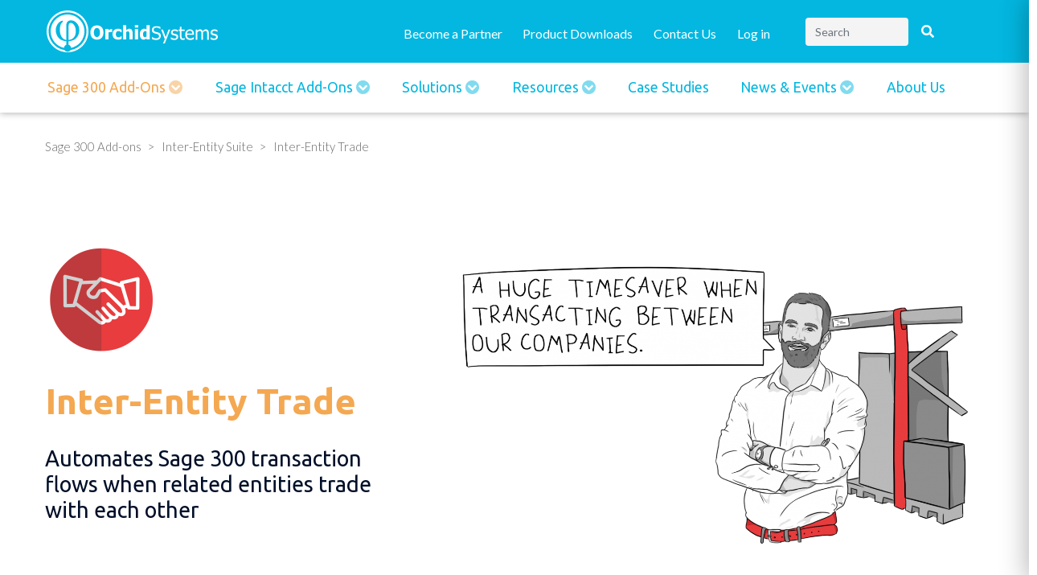

--- FILE ---
content_type: text/html; charset=UTF-8
request_url: https://www.orchid.systems/products/inter-entity/inter-entity-trade
body_size: 118279
content:
<!DOCTYPE html>
<html  lang="en" dir="ltr" prefix="og: https://ogp.me/ns#">
  <head>
    <meta charset="utf-8" />
<noscript><style>form.antibot * :not(.antibot-message) { display: none !important; }</style>
</noscript><script async src="https://www.googletagmanager.com/gtag/js?id=G-Q31F04SYBS"></script>
<script>window.dataLayer = window.dataLayer || [];function gtag(){dataLayer.push(arguments)};gtag("js", new Date());gtag("set", "developer_id.dMDhkMT", true);gtag("config", "G-Q31F04SYBS", {"groups":"default","page_placeholder":"PLACEHOLDER_page_location","allow_ad_personalization_signals":false});</script>
<style id="gutenberg-palette">:root .has-cerulean-color{color:#02b8e0}:root .has-cerulean-background-color{background-color:#02b8e0}:root .has-sandy-brown-color{color:#f4a851}:root .has-sandy-brown-background-color{background-color:#f4a851}:root .has-ebony-clay-color{color:#2d3645}:root .has-ebony-clay-background-color{background-color:#2d3645}:root .has-midnight-color{color:#000f28}:root .has-midnight-background-color{background-color:#000f28}:root .has-wild-sand-color{color:#f4f4f4}:root .has-wild-sand-background-color{background-color:#f4f4f4}</style>
<meta name="description" content="Inter-Entity Trade creates reciprocal documents in Sage 300 for related entities that trade with each other. When you initiate a transaction in one entity, Inter-Entity Trade automatically creates the corresponding entries in the other." />
<link rel="canonical" href="https://www.orchid.systems/products/inter-entity/inter-entity-trade" />
<link rel="image_src" href="https://www.orchid.systems/sites/default/files/styles/full_image_landscape/public/inline-images/zjGR264Yb0m3kcfisvx4Jqn48ilc8U1dKziofCJqcqkAmYHoMp.png?itok=9x4ZjTdO" />
<meta property="og:updated_time" content="2024-07-25" />
<meta name="Generator" content="Drupal 11 (https://www.drupal.org)" />
<meta name="MobileOptimized" content="width" />
<meta name="HandheldFriendly" content="true" />
<meta name="viewport" content="width=device-width, initial-scale=1.0, maximum-scale=1.0, user-scalable=no" />
<meta http-equiv="x-ua-compatible" content="ie=edge" />
<link rel="icon" href="/themes/custom/orchidsystems/favicon.ico" type="image/vnd.microsoft.icon" />

    <title>Inter-Entity Trade | Orchid Systems | Sage 300 Add-ons</title>
    <link rel="stylesheet" media="all" href="https://cdn.jsdelivr.net/npm/@frontkom/g-hero-section@0.7.5/build/style.css" />
<link rel="stylesheet" media="all" href="https://cdn.jsdelivr.net/npm/@frontkom/section-row@0.1.0/build/style.css" />
<link rel="stylesheet" media="all" href="/sites/default/files/css/css_pyu33ITSkm1VYGb67xhG14M6A4ll4DUlmqwWLwdABpE.css?delta=2&amp;language=en&amp;theme=orchidsystems&amp;include=[base64]" />
<link rel="stylesheet" media="all" href="https://cdnjs.cloudflare.com/ajax/libs/select2/4.0.13/css/select2.min.css" />
<link rel="stylesheet" media="all" href="/sites/default/files/css/css_RzcwrAB7uEcXbV34i5R1Mv03fjcRK5_fHRqOxD7noPg.css?delta=4&amp;language=en&amp;theme=orchidsystems&amp;include=[base64]" />
<link rel="stylesheet" media="all" href="/sites/default/files/css/css_veCLsIZYCcyUl_w7t-lrOTJ5SYHa-oj6Z5jzlIZXnxs.css?delta=5&amp;language=en&amp;theme=orchidsystems&amp;include=[base64]" />
<link rel="stylesheet" media="print" href="/sites/default/files/css/css_mUcu_z__7hPng8qyQFRI7AerfrXYQByMyslJfm6KzAc.css?delta=6&amp;language=en&amp;theme=orchidsystems&amp;include=[base64]" />
<link rel="stylesheet" media="all" href="/sites/default/files/css/css_Qm5sAAK_kgXzcaaxF8mFrr6hoo2_F0OmB2gd2MvbJRs.css?delta=7&amp;language=en&amp;theme=orchidsystems&amp;include=[base64]" />
<link rel="stylesheet" media="all" href="https://fonts.googleapis.com/css2?family=Lato:wght@300;400;500;700&amp;family=Ubuntu:wght@300;400;500;700&amp;display=swap" />
<link rel="stylesheet" media="all" href="/sites/default/files/css/css_qV14HKAruvH5LTbQ46ayD6bXHp0YvCuBuVxcF7k2NSs.css?delta=9&amp;language=en&amp;theme=orchidsystems&amp;include=[base64]" />

    
      <!-- Global site tag (gtag.js) - Google Analytics -->
      <script async src="https://www.googletagmanager.com/gtag/js?id=UA-157445554-1"></script>
      <script>
        window.dataLayer = window.dataLayer || [];
        function gtag(){dataLayer.push(arguments);}
        gtag('js', new Date());

        gtag('config', 'UA-157445554-1');
      </script>
  </head>
  <body class="layout-no-sidebars page-node-42 path-node page-node-type-product">
    <a href="#main-content" class="visually-hidden focusable skip-link">
      Skip to main content
    </a>
    
      <div class="dialog-off-canvas-main-canvas" data-off-canvas-main-canvas>
    
<header id="header" role="heading">
      <div id="header-content" class="container" role="heading">
        <section id="block-orchidsystems-branding" class="clearfix block block-system block-system-branding-block">

        <a class="site-logo" href="/" title="Home" rel="home">
      <img src="/themes/custom/orchidsystems/logo.svg" alt="Home" />
    </a>
  
   
</section>
<nav role="navigation" aria-labelledby="block-orchidsystems-account-menu-menu" id="block-orchidsystems-account-menu" class="block block-menu navigation menu--account">
            
  <h2 class="visually-hidden" id="block-orchidsystems-account-menu-menu">User account menu</h2>
  

        
              <ul class="clearfix nav flex-row" data-component-id="bootstrap_barrio:menu_columns">
                    <li class="nav-item">
                <a href="/become-a-partner" class="link-no-btn nav-link nav-link--become-a-partner" target="" data-drupal-link-system-path="node/37">Become a Partner</a>
              </li>
                <li class="nav-item">
                <a href="/resources/downloads" target="" class="nav-link nav-link--resources-downloads" data-drupal-link-system-path="node/11">Product Downloads</a>
              </li>
                <li class="nav-item">
                <a href="/contact" class="nav-link nav-link--contact" data-drupal-link-system-path="node/32">Contact Us</a>
              </li>
                <li class="nav-item">
                <a href="/user/login" class="btn-primary btn-block green-btn use-ajax" data-dialog-type="modal" data-drupal-link-system-path="user/login" data-dialog-options="{&quot;width&quot;:600,&quot;classes&quot;:{&quot;ui-dialog&quot;:&quot;ui-dialog-login&quot;}}">Log in</a>
              </li>
        </ul>
  



  </nav>
<div class="views-exposed-form bef-exposed-form search-block block block-views block-views-exposed-filter-blocksite-search-page-1" data-bef-auto-submit="" data-bef-auto-submit-delay="500" data-bef-auto-submit-minimum-length="3" data-bef-auto-submit-full-form="" data-drupal-selector="views-exposed-form-site-search-page-1" id="block-exposedformsite-searchpage-1">
  
      <h2>Site Search</h2>
    
      <div class="content">
      
<form action="/search" method="get" id="views-exposed-form-site-search-page-1" accept-charset="UTF-8">
  <div class="d-flex flex-wrap">
  <div class="filter-description font-weight-normal">You can narrow your search by selecting the following tag sets:</div>





  <div class="js-form-item js-form-type-search-api-autocomplete form-type-search-api-autocomplete js-form-item-keywords form-item-keywords mb-3">
          
                    <input placeholder="Search" data-drupal-selector="edit-keywords" data-search-api-autocomplete-search="site_search" class="form-autocomplete form-control" data-autocomplete-path="/search_api_autocomplete/site_search?display=page_1&amp;&amp;filter=keywords" type="text" id="edit-keywords--2" name="keywords" value="" size="30" maxlength="128" />

                      </div>
<fieldset data-drupal-selector="edit-type" id="edit-type--2--wrapper" class="fieldgroup form-composite js-form-item form-item js-form-wrapper form-wrapper mb-3">
      <legend>
    <span class="fieldset-legend">Content</span>
  </legend>
  <div class="fieldset-wrapper">
            <div id="edit-type--2" class="radio"><div class="form-radios">
                  


      


  <div class="js-form-item js-form-type-radio radio form-check js-form-item-type form-item-type">
                      <input data-drupal-selector="edit-type-all-2" type="radio" id="edit-type-all--2" name="type" value="All" checked="checked" class="form-radio form-check-input">
              <label  class="form-check-label" for="edit-type-all--2">
        - All -
      </label>
                  </div>

                    


      


  <div class="js-form-item js-form-type-radio radio form-check js-form-item-type form-item-type">
                      <input data-drupal-selector="edit-type-article-2" type="radio" id="edit-type-article--2" name="type" value="article" class="form-radio form-check-input">
              <label  class="form-check-label" for="edit-type-article--2">
        Article
      </label>
                  </div>

                    


      


  <div class="js-form-item js-form-type-radio radio form-check js-form-item-type form-item-type">
                      <input data-drupal-selector="edit-type-case-study-2" type="radio" id="edit-type-case-study--2" name="type" value="case_study" class="form-radio form-check-input">
              <label  class="form-check-label" for="edit-type-case-study--2">
        Case Study
      </label>
                  </div>

                    


      


  <div class="js-form-item js-form-type-radio radio form-check js-form-item-type form-item-type">
                      <input data-drupal-selector="edit-type-event-2" type="radio" id="edit-type-event--2" name="type" value="event" class="form-radio form-check-input">
              <label  class="form-check-label" for="edit-type-event--2">
        Event
      </label>
                  </div>

                    


      


  <div class="js-form-item js-form-type-radio radio form-check js-form-item-type form-item-type">
                      <input data-drupal-selector="edit-type-page-2" type="radio" id="edit-type-page--2" name="type" value="page" class="form-radio form-check-input">
              <label  class="form-check-label" for="edit-type-page--2">
        Page
      </label>
                  </div>

                    


      


  <div class="js-form-item js-form-type-radio radio form-check js-form-item-type form-item-type">
                      <input data-drupal-selector="edit-type-product-2" type="radio" id="edit-type-product--2" name="type" value="product" class="form-radio form-check-input">
              <label  class="form-check-label" for="edit-type-product--2">
        Product
      </label>
                  </div>

                    


      


  <div class="js-form-item js-form-type-radio radio form-check js-form-item-type form-item-type">
                      <input data-drupal-selector="edit-type-product-news-2" type="radio" id="edit-type-product-news--2" name="type" value="product_news" class="form-radio form-check-input">
              <label  class="form-check-label" for="edit-type-product-news--2">
        Product News
      </label>
                  </div>

                    


      


  <div class="js-form-item js-form-type-radio radio form-check js-form-item-type form-item-type">
                      <input data-drupal-selector="edit-type-solutions-2" type="radio" id="edit-type-solutions--2" name="type" value="solutions" class="form-radio form-check-input">
              <label  class="form-check-label" for="edit-type-solutions--2">
        Solutions
      </label>
                  </div>

      </div>
</div>

          </div>
</fieldset>
<fieldset data-drupal-selector="edit-resource" id="edit-resource--2--wrapper" class="fieldgroup form-composite js-form-item form-item js-form-wrapper form-wrapper mb-3">
      <legend>
    <span class="fieldset-legend">Resources</span>
  </legend>
  <div class="fieldset-wrapper">
            <div id="edit-resource--2" class="radio"><div class="form-radios">
                  


      


  <div class="js-form-item js-form-type-radio radio form-check js-form-item-resource form-item-resource">
                      <input data-drupal-selector="edit-resource-all-2" type="radio" id="edit-resource-all--2" name="resource" value="All" checked="checked" class="form-radio form-check-input">
              <label  class="form-check-label" for="edit-resource-all--2">
        - All -
      </label>
                  </div>

                    


      


  <div class="js-form-item js-form-type-radio radio form-check js-form-item-resource form-item-resource">
                      <input data-drupal-selector="edit-resource-sample-cube-2" type="radio" id="edit-resource-sample-cube--2" name="resource" value="sample_cube" class="form-radio form-check-input">
              <label  class="form-check-label" for="edit-resource-sample-cube--2">
        Info-Explorer Cube Samples
      </label>
                  </div>

                    


      


  <div class="js-form-item js-form-type-radio radio form-check js-form-item-resource form-item-resource">
                      <input data-drupal-selector="edit-resource-extender-app-2" type="radio" id="edit-resource-extender-app--2" name="resource" value="extender_app" class="form-radio form-check-input">
              <label  class="form-check-label" for="edit-resource-extender-app--2">
        Extender App
      </label>
                  </div>

                    


      


  <div class="js-form-item js-form-type-radio radio form-check js-form-item-resource form-item-resource">
                      <input data-drupal-selector="edit-resource-marketing-material-2" type="radio" id="edit-resource-marketing-material--2" name="resource" value="marketing_material" class="form-radio form-check-input">
              <label  class="form-check-label" for="edit-resource-marketing-material--2">
        Marketing Material
      </label>
                  </div>

                    


      


  <div class="js-form-item js-form-type-radio radio form-check js-form-item-resource form-item-resource">
                      <input data-drupal-selector="edit-resource-scripts-media-2" type="radio" id="edit-resource-scripts-media--2" name="resource" value="scripts_media" class="form-radio form-check-input">
              <label  class="form-check-label" for="edit-resource-scripts-media--2">
        Extender Scripts
      </label>
                  </div>

                    


      


  <div class="js-form-item js-form-type-radio radio form-check js-form-item-resource form-item-resource">
                      <input data-drupal-selector="edit-resource-training-media-2" type="radio" id="edit-resource-training-media--2" name="resource" value="training_media" class="form-radio form-check-input">
              <label  class="form-check-label" for="edit-resource-training-media--2">
        Training Guides
      </label>
                  </div>

                    


      


  <div class="js-form-item js-form-type-radio radio form-check js-form-item-resource form-item-resource">
                      <input data-drupal-selector="edit-resource-video-media-2" type="radio" id="edit-resource-video-media--2" name="resource" value="video_media" class="form-radio form-check-input">
              <label  class="form-check-label" for="edit-resource-video-media--2">
        Video
      </label>
                  </div>

      </div>
</div>

          </div>
</fieldset>
<div data-drupal-selector="edit-actions" class="form-actions js-form-wrapper form-wrapper mb-3" id="edit-actions--2"><input data-bef-auto-submit-click="" data-drupal-selector="edit-submit-site-search-2" type="submit" id="edit-submit-site-search--2" value="Search" class="button js-form-submit form-submit btn btn-primary form-control" />
</div>

</div>

</form>

    </div>
  </div>



      <button type="button" class="navbar-toggle mobile-menu-btn" data-toggle="slidemenu"
              data-target="#mobile-navigation">
        <span class="icon-bar top-bar"></span>
        <span class="icon-bar middle-bar"></span>
        <span class="icon-bar bottom-bar"></span>
      </button>
    </div>
      <section class="row region region-navigation">
    <nav role="navigation" aria-labelledby="block-orchidsystems-main-menu-menu" id="block-orchidsystems-main-menu" class="container main-container block block-menu navigation menu--main">
            
  <h2 class="visually-hidden" id="block-orchidsystems-main-menu-menu">Main navigation</h2>
  

        


              <ul id="block-orchidsystems-main-menu" class="clearfix menu nav">
                            <li class="expanded dropdown active subnav-parent">
        <a href="/products" class="enabled">Sage 300 Add-ons <span class="caret"></span></a>
                                  <ul id="block-orchidsystems-main-menu" class="clearfix menu dropdown-menu">
                            <li class="expanded dropdown active">
        <span class="disabled">Column 1</span>
                                  <ul id="block-orchidsystems-main-menu" class="clearfix menu dropdown-menu">
                            <li class="expanded dropdown">
        <a href="/products/eft-processing-sage-300" target="" title="EFT Processing for Sage 300" data-drupal-link-system-path="node/41">EFT Processing</a>
                  </li>
                        <li class="expanded dropdown">
        <a href="/products/extender" data-drupal-link-system-path="node/38">Extender</a>
                                  <ul id="block-orchidsystems-main-menu" class="clearfix menu dropdown-menu">
                            <li class="expanded dropdown">
        <a href="/products/extender/extender-configurator" title="Extender Configurator" data-drupal-link-system-path="node/711">Extender Configurator</a>
                  </li>
                        <li class="expanded dropdown">
        <a href="/products/extender/extender-developer" title="Extender Developer" data-drupal-link-system-path="node/713">Extender Developer</a>
                  </li>
                        <li class="expanded dropdown">
        <a href="/products/extender/remote-action" title="Remote Action Service" data-drupal-link-system-path="node/680">Remote Action Service</a>
                  </li>
                        <li class="expanded dropdown">
        <a href="/products/extender/workflow-anywhere" data-drupal-link-system-path="node/749">Workflow Anywhere</a>
                  </li>
                        <li class="expanded dropdown">
        <a href="/extender-marketplace" title="Extender Marketplace" data-drupal-link-system-path="node/829">Extender Marketplace</a>
                  </li>
        </ul>
  
            </li>
                        <li class="expanded dropdown active">
        <a href="/products/inter-entity" title="Inter-Entity">Inter-Entity Suite</a>
                                  <ul id="block-orchidsystems-main-menu" class="clearfix menu dropdown-menu">
                            <li class="expanded dropdown">
        <a href="/products/inter-entity/inter-entity-transactions" data-drupal-link-system-path="node/40">Inter-Entity Transactions</a>
                  </li>
                        <li class="expanded dropdown active">
        <a href="/products/inter-entity/inter-entity-trade" data-drupal-link-system-path="node/42" class="is-active" aria-current="page">Inter-Entity Trade</a>
                  </li>
        </ul>
  
            </li>
                        <li class="expanded dropdown">
        <a href="/products/bin-tracking" data-drupal-link-system-path="node/44">Bin Tracking</a>
                  </li>
                        <li class="expanded dropdown">
        <a href="/products/return-material-authorizations" data-drupal-link-system-path="node/43">Return Material Authorizations</a>
                  </li>
                        <li class="expanded dropdown">
        <a href="/product/Freight-SmartLink">Freight SmartLink</a>
                  </li>
        </ul>
  
            </li>
                        <li class="expanded dropdown">
        <span class="disabled">Column 2</span>
                                  <ul id="block-orchidsystems-main-menu" class="clearfix menu dropdown-menu">
                            <li class="expanded dropdown">
        <a href="/products/extender/teamwork" data-drupal-link-system-path="node/1199">TeamWork for Sage 300</a>
                  </li>
                        <li class="expanded dropdown">
        <a href="/products/information-manager-suite" data-drupal-link-system-path="node/173">Information Manager Suite</a>
                                  <ul id="block-orchidsystems-main-menu" class="clearfix menu dropdown-menu">
                            <li class="expanded dropdown">
        <a href="/products/information-manager-suite/notes" data-drupal-link-system-path="node/50">Notes</a>
                  </li>
                        <li class="expanded dropdown">
        <a href="/products/information-manager-suite/document-management-link" data-drupal-link-system-path="node/49">Document Management Link</a>
                  </li>
                        <li class="expanded dropdown">
        <a href="/products/information-manager-suite/optional-tables" data-drupal-link-system-path="node/52">Optional Tables</a>
                  </li>
                        <li class="expanded dropdown">
        <a href="/products/information-manager-suite/data-views" data-drupal-link-system-path="node/168">Data Views</a>
                  </li>
                        <li class="expanded dropdown">
        <a href="/products/information-manager-suite/report-runner" data-drupal-link-system-path="node/51">Report Runner</a>
                  </li>
        </ul>
  
            </li>
                        <li class="expanded dropdown">
        <a href="/products/info-explorer" data-drupal-link-system-path="node/39">Info-Explorer</a>
                                  <ul id="block-orchidsystems-main-menu" class="clearfix menu dropdown-menu">
                            <li class="expanded dropdown">
        <a href="/products/info-explorer/info-explorer-lite" title="Info-Explorer Lite" data-drupal-link-system-path="node/847">Info-Explorer Lite</a>
                  </li>
                        <li class="expanded dropdown">
        <a href="/products/info-explorer/info-explorer-writeback" title="Info-Explorer Writeback" data-drupal-link-system-path="node/851">Info-Explorer Writeback</a>
                  </li>
        </ul>
  
            </li>
                        <li class="expanded dropdown">
        <a href="/products/process-scheduler" data-drupal-link-system-path="node/46">Process Scheduler</a>
                  </li>
                        <li class="expanded dropdown">
        <a href="/products/orchid-users" data-drupal-link-system-path="node/583">Orchid Users</a>
                  </li>
        </ul>
  
            </li>
        </ul>
  
            </li>
                        <li class="expanded dropdown subnav-parent">
        <a href="/products/eft-processing-sage-intacct" class="enabled">Sage Intacct Add-Ons <span class="caret"></span></a>
                                  <ul id="block-orchidsystems-main-menu" class="clearfix menu dropdown-menu">
                            <li class="expanded dropdown">
        <span>Column 1</span>
                                  <ul id="block-orchidsystems-main-menu" class="clearfix menu dropdown-menu">
                            <li class="expanded dropdown">
        <a href="/products/eft-processing-sage-intacct" data-drupal-link-system-path="node/948">EFT Processing</a>
                  </li>
        </ul>
  
            </li>
        </ul>
  
            </li>
                        <li class="expanded dropdown subnav-parent">
        <a href="/solutions" class="enabled">Solutions <span class="caret"></span></a>
                                  <ul id="block-orchidsystems-main-menu" class="clearfix menu dropdown-menu">
                            <li class="expanded dropdown">
        <span class="disabled">Column 1</span>
                                  <ul id="block-orchidsystems-main-menu" class="clearfix menu dropdown-menu">
                            <li class="expanded dropdown">
        <a href="/solutions/collaboration" data-drupal-link-system-path="node/508">Collaboration</a>
                  </li>
                        <li class="expanded dropdown">
        <a href="/solutions/tailoring-automation-integration" data-drupal-link-system-path="node/511">Tailoring, Automation &amp; Integration</a>
                  </li>
                        <li class="expanded dropdown">
        <a href="/solutions/streamlining-financial-processes" data-drupal-link-system-path="node/513">Streamlining Financial Processes</a>
                  </li>
                        <li class="expanded dropdown">
        <a href="/solutions/budgeting-reporting-bi" data-drupal-link-system-path="node/507">Budgeting, Reporting &amp; BI</a>
                  </li>
                        <li class="expanded dropdown">
        <a href="/solutions/operations-inventory-management" data-drupal-link-system-path="node/515">Operations &amp; Inventory Management</a>
                  </li>
        </ul>
  
            </li>
                        <li class="expanded dropdown">
        <span class="disabled">Column 2</span>
                                  <ul id="block-orchidsystems-main-menu" class="clearfix menu dropdown-menu">
                            <li class="expanded dropdown">
        <a href="/solutions/remote-working" title="Remote Working" data-drupal-link-system-path="node/664">Remote Working</a>
                  </li>
                        <li class="expanded dropdown">
        <a href="/solutions/workflow" title="Workflow" data-drupal-link-system-path="node/676">Workflow</a>
                  </li>
                        <li class="expanded dropdown">
        <a href="/solutions/customer-satisfaction" data-drupal-link-system-path="node/545">Customer Satisfaction</a>
                  </li>
                        <li class="expanded dropdown">
        <a href="/solutions/enhancing-security" data-drupal-link-system-path="node/544">Enhancing Security</a>
                  </li>
                        <li class="expanded dropdown">
        <a href="/solutions/management-by-exception" data-drupal-link-system-path="node/539">Management by Exception</a>
                  </li>
        </ul>
  
            </li>
        </ul>
  
            </li>
                        <li class="expanded dropdown subnav-parent">
        <a href="/resources" class="enabled">Resources <span class="caret"></span></a>
                                  <ul id="block-orchidsystems-main-menu" class="clearfix menu dropdown-menu">
                            <li class="expanded dropdown">
        <span class="disabled">Column 1</span>
                                  <ul id="block-orchidsystems-main-menu" class="clearfix menu dropdown-menu">
                            <li class="expanded dropdown">
        <a href="/resources/downloads" data-drupal-link-system-path="node/11">Product Downloads</a>
                  </li>
                        <li class="expanded dropdown">
        <a href="/resources/cubes" target="" data-drupal-link-system-path="node/14">Info-Explorer Cube Samples</a>
                  </li>
                        <li class="expanded dropdown">
        <a href="/resources/scripts" data-drupal-link-system-path="node/13">Extender Scripts</a>
                  </li>
                        <li class="expanded dropdown">
        <a href="/resources/request-code" target="" data-drupal-link-system-path="node/12">Activation Code Request</a>
                  </li>
                        <li class="expanded dropdown">
        <a href="/resources/info-explorer-registration-form" data-drupal-link-system-path="node/214">Info-Explorer Registration Form</a>
                  </li>
                        <li class="expanded dropdown">
        <a href="/resources/marketing" data-drupal-link-system-path="node/16">Marketing Material</a>
                  </li>
                        <li class="expanded dropdown">
        <a href="/resources/video" data-drupal-link-system-path="node/17">Videos</a>
                  </li>
                        <li class="expanded dropdown">
        <a href="/resources/training" data-drupal-link-system-path="node/15">Training Guides</a>
                  </li>
                        <li class="expanded dropdown">
        <a href="/resources/online-help" data-drupal-link-system-path="node/728">Online Help</a>
                  </li>
        </ul>
  
            </li>
        </ul>
  
            </li>
                        <li class="expanded dropdown">
        <a href="/case-studies" target="" data-drupal-link-system-path="node/31">Case Studies</a>
                  </li>
                        <li class="expanded dropdown subnav-parent">
        <a href="/articles" class="enabled">News &amp; Events <span class="caret"></span></a>
                                  <ul id="block-orchidsystems-main-menu" class="clearfix menu dropdown-menu">
                            <li class="expanded dropdown">
        <span class="disabled">Column 1</span>
                                  <ul id="block-orchidsystems-main-menu" class="clearfix menu dropdown-menu">
                            <li class="expanded dropdown">
        <a href="/articles" data-drupal-link-system-path="node/22">Articles</a>
                  </li>
                        <li class="expanded dropdown">
        <a href="/newsletters" data-drupal-link-system-path="node/384">Newsletter</a>
                  </li>
                        <li class="expanded dropdown">
        <a href="/resources/product-news" data-drupal-link-system-path="node/715">Product News</a>
                  </li>
                        <li class="expanded dropdown">
        <a href="/events" data-drupal-link-system-path="node/26">Events</a>
                  </li>
        </ul>
  
            </li>
        </ul>
  
            </li>
                        <li class="expanded dropdown">
        <a href="/about" target="" data-drupal-link-system-path="node/27">About Us</a>
                  </li>
        </ul>
  


  </nav>

  </section>

  
    
  <nav id="mobile-navigation" class="navmenu navmenu-default">
            <section class="row region region-mobile-navigation">
    <div class="views-exposed-form bef-exposed-form block block-views block-views-exposed-filter-blocksite-search-page-1" data-bef-auto-submit="" data-bef-auto-submit-delay="500" data-bef-auto-submit-minimum-length="3" data-bef-auto-submit-full-form="" data-drupal-selector="views-exposed-form-site-search-page-1" id="block-exposedformsite-searchpage-1-2">
  
    
      <div class="content">
      
<form action="/search" method="get" id="views-exposed-form-site-search-page-1" accept-charset="UTF-8">
  <div class="d-flex flex-wrap">
  <div class="filter-description font-weight-normal">You can narrow your search by selecting the following tag sets:</div>





  <div class="js-form-item js-form-type-search-api-autocomplete form-type-search-api-autocomplete js-form-item-keywords form-item-keywords mb-3">
          
                    <input placeholder="Search" data-drupal-selector="edit-keywords" data-search-api-autocomplete-search="site_search" class="form-autocomplete form-control" data-autocomplete-path="/search_api_autocomplete/site_search?display=page_1&amp;&amp;filter=keywords" type="text" id="edit-keywords" name="keywords" value="" size="30" maxlength="128" />

                      </div>
<fieldset data-drupal-selector="edit-type" id="edit-type--wrapper" class="fieldgroup form-composite js-form-item form-item js-form-wrapper form-wrapper mb-3">
      <legend>
    <span class="fieldset-legend">Content</span>
  </legend>
  <div class="fieldset-wrapper">
            <div id="edit-type" class="radio"><div class="form-radios">
                  


      


  <div class="js-form-item js-form-type-radio radio form-check js-form-item-type form-item-type">
                      <input data-drupal-selector="edit-type-all" type="radio" id="edit-type-all" name="type" value="All" checked="checked" class="form-radio form-check-input">
              <label  class="form-check-label" for="edit-type-all">
        - All -
      </label>
                  </div>

                    


      


  <div class="js-form-item js-form-type-radio radio form-check js-form-item-type form-item-type">
                      <input data-drupal-selector="edit-type-article" type="radio" id="edit-type-article" name="type" value="article" class="form-radio form-check-input">
              <label  class="form-check-label" for="edit-type-article">
        Article
      </label>
                  </div>

                    


      


  <div class="js-form-item js-form-type-radio radio form-check js-form-item-type form-item-type">
                      <input data-drupal-selector="edit-type-case-study" type="radio" id="edit-type-case-study" name="type" value="case_study" class="form-radio form-check-input">
              <label  class="form-check-label" for="edit-type-case-study">
        Case Study
      </label>
                  </div>

                    


      


  <div class="js-form-item js-form-type-radio radio form-check js-form-item-type form-item-type">
                      <input data-drupal-selector="edit-type-event" type="radio" id="edit-type-event" name="type" value="event" class="form-radio form-check-input">
              <label  class="form-check-label" for="edit-type-event">
        Event
      </label>
                  </div>

                    


      


  <div class="js-form-item js-form-type-radio radio form-check js-form-item-type form-item-type">
                      <input data-drupal-selector="edit-type-page" type="radio" id="edit-type-page" name="type" value="page" class="form-radio form-check-input">
              <label  class="form-check-label" for="edit-type-page">
        Page
      </label>
                  </div>

                    


      


  <div class="js-form-item js-form-type-radio radio form-check js-form-item-type form-item-type">
                      <input data-drupal-selector="edit-type-product" type="radio" id="edit-type-product" name="type" value="product" class="form-radio form-check-input">
              <label  class="form-check-label" for="edit-type-product">
        Product
      </label>
                  </div>

                    


      


  <div class="js-form-item js-form-type-radio radio form-check js-form-item-type form-item-type">
                      <input data-drupal-selector="edit-type-product-news" type="radio" id="edit-type-product-news" name="type" value="product_news" class="form-radio form-check-input">
              <label  class="form-check-label" for="edit-type-product-news">
        Product News
      </label>
                  </div>

                    


      


  <div class="js-form-item js-form-type-radio radio form-check js-form-item-type form-item-type">
                      <input data-drupal-selector="edit-type-solutions" type="radio" id="edit-type-solutions" name="type" value="solutions" class="form-radio form-check-input">
              <label  class="form-check-label" for="edit-type-solutions">
        Solutions
      </label>
                  </div>

      </div>
</div>

          </div>
</fieldset>
<fieldset data-drupal-selector="edit-resource" id="edit-resource--wrapper" class="fieldgroup form-composite js-form-item form-item js-form-wrapper form-wrapper mb-3">
      <legend>
    <span class="fieldset-legend">Resources</span>
  </legend>
  <div class="fieldset-wrapper">
            <div id="edit-resource" class="radio"><div class="form-radios">
                  


      


  <div class="js-form-item js-form-type-radio radio form-check js-form-item-resource form-item-resource">
                      <input data-drupal-selector="edit-resource-all" type="radio" id="edit-resource-all" name="resource" value="All" checked="checked" class="form-radio form-check-input">
              <label  class="form-check-label" for="edit-resource-all">
        - All -
      </label>
                  </div>

                    


      


  <div class="js-form-item js-form-type-radio radio form-check js-form-item-resource form-item-resource">
                      <input data-drupal-selector="edit-resource-sample-cube" type="radio" id="edit-resource-sample-cube" name="resource" value="sample_cube" class="form-radio form-check-input">
              <label  class="form-check-label" for="edit-resource-sample-cube">
        Info-Explorer Cube Samples
      </label>
                  </div>

                    


      


  <div class="js-form-item js-form-type-radio radio form-check js-form-item-resource form-item-resource">
                      <input data-drupal-selector="edit-resource-extender-app" type="radio" id="edit-resource-extender-app" name="resource" value="extender_app" class="form-radio form-check-input">
              <label  class="form-check-label" for="edit-resource-extender-app">
        Extender App
      </label>
                  </div>

                    


      


  <div class="js-form-item js-form-type-radio radio form-check js-form-item-resource form-item-resource">
                      <input data-drupal-selector="edit-resource-marketing-material" type="radio" id="edit-resource-marketing-material" name="resource" value="marketing_material" class="form-radio form-check-input">
              <label  class="form-check-label" for="edit-resource-marketing-material">
        Marketing Material
      </label>
                  </div>

                    


      


  <div class="js-form-item js-form-type-radio radio form-check js-form-item-resource form-item-resource">
                      <input data-drupal-selector="edit-resource-scripts-media" type="radio" id="edit-resource-scripts-media" name="resource" value="scripts_media" class="form-radio form-check-input">
              <label  class="form-check-label" for="edit-resource-scripts-media">
        Extender Scripts
      </label>
                  </div>

                    


      


  <div class="js-form-item js-form-type-radio radio form-check js-form-item-resource form-item-resource">
                      <input data-drupal-selector="edit-resource-training-media" type="radio" id="edit-resource-training-media" name="resource" value="training_media" class="form-radio form-check-input">
              <label  class="form-check-label" for="edit-resource-training-media">
        Training Guides
      </label>
                  </div>

                    


      


  <div class="js-form-item js-form-type-radio radio form-check js-form-item-resource form-item-resource">
                      <input data-drupal-selector="edit-resource-video-media" type="radio" id="edit-resource-video-media" name="resource" value="video_media" class="form-radio form-check-input">
              <label  class="form-check-label" for="edit-resource-video-media">
        Video
      </label>
                  </div>

      </div>
</div>

          </div>
</fieldset>
<div data-drupal-selector="edit-actions" class="form-actions js-form-wrapper form-wrapper mb-3" id="edit-actions"><input data-bef-auto-submit-click="" data-drupal-selector="edit-submit-site-search" type="submit" id="edit-submit-site-search" value="Search" class="button js-form-submit form-submit btn btn-primary form-control" />
</div>

</div>

</form>

    </div>
  </div>
<nav role="navigation" aria-labelledby="block-headerutilitiesmenu-menu" id="block-headerutilitiesmenu" class="block block-menu navigation menu--account">
            
  <h2 class="visually-hidden" id="block-headerutilitiesmenu-menu">Header Utilities Menu</h2>
  

        
              <ul class="clearfix nav flex-row" data-component-id="bootstrap_barrio:menu_columns">
                    <li class="nav-item">
                <a href="/become-a-partner" class="link-no-btn nav-link nav-link--become-a-partner" target="" data-drupal-link-system-path="node/37">Become a Partner</a>
              </li>
                <li class="nav-item">
                <a href="/resources/downloads" target="" class="nav-link nav-link--resources-downloads" data-drupal-link-system-path="node/11">Product Downloads</a>
              </li>
                <li class="nav-item">
                <a href="/contact" class="nav-link nav-link--contact" data-drupal-link-system-path="node/32">Contact Us</a>
              </li>
                <li class="nav-item">
                <a href="/user/login" class="btn-primary btn-block green-btn use-ajax" data-dialog-type="modal" data-drupal-link-system-path="user/login" data-dialog-options="{&quot;width&quot;:600,&quot;classes&quot;:{&quot;ui-dialog&quot;:&quot;ui-dialog-login&quot;}}">Log in</a>
              </li>
        </ul>
  



  </nav>
<nav role="navigation" aria-labelledby="block-mainnavigation-2-menu" id="block-mainnavigation-2" class="block block-menu navigation menu--main">
            
  <h2 class="visually-hidden" id="block-mainnavigation-2-menu">Main navigation</h2>
  

        


              <ul id="block-mainnavigation-2" class="clearfix menu nav">
                            <li class="expanded dropdown active subnav-parent">
        <a href="/products" class="enabled">Sage 300 Add-ons <span class="caret"></span></a>
                                  <ul id="block-mainnavigation-2" class="clearfix menu dropdown-menu">
                            <li class="expanded dropdown active">
        <span class="disabled">Column 1</span>
                                  <ul id="block-mainnavigation-2" class="clearfix menu dropdown-menu">
                            <li class="expanded dropdown">
        <a href="/products/eft-processing-sage-300" target="" title="EFT Processing for Sage 300" data-drupal-link-system-path="node/41">EFT Processing</a>
                  </li>
                        <li class="expanded dropdown">
        <a href="/products/extender" data-drupal-link-system-path="node/38">Extender</a>
                                  <ul id="block-mainnavigation-2" class="clearfix menu dropdown-menu">
                            <li class="expanded dropdown">
        <a href="/products/extender/extender-configurator" title="Extender Configurator" data-drupal-link-system-path="node/711">Extender Configurator</a>
                  </li>
                        <li class="expanded dropdown">
        <a href="/products/extender/extender-developer" title="Extender Developer" data-drupal-link-system-path="node/713">Extender Developer</a>
                  </li>
                        <li class="expanded dropdown">
        <a href="/products/extender/remote-action" title="Remote Action Service" data-drupal-link-system-path="node/680">Remote Action Service</a>
                  </li>
                        <li class="expanded dropdown">
        <a href="/products/extender/workflow-anywhere" data-drupal-link-system-path="node/749">Workflow Anywhere</a>
                  </li>
                        <li class="expanded dropdown">
        <a href="/extender-marketplace" title="Extender Marketplace" data-drupal-link-system-path="node/829">Extender Marketplace</a>
                  </li>
        </ul>
  
            </li>
                        <li class="expanded dropdown active">
        <a href="/products/inter-entity" title="Inter-Entity">Inter-Entity Suite</a>
                                  <ul id="block-mainnavigation-2" class="clearfix menu dropdown-menu">
                            <li class="expanded dropdown">
        <a href="/products/inter-entity/inter-entity-transactions" data-drupal-link-system-path="node/40">Inter-Entity Transactions</a>
                  </li>
                        <li class="expanded dropdown active">
        <a href="/products/inter-entity/inter-entity-trade" data-drupal-link-system-path="node/42" class="is-active" aria-current="page">Inter-Entity Trade</a>
                  </li>
        </ul>
  
            </li>
                        <li class="expanded dropdown">
        <a href="/products/bin-tracking" data-drupal-link-system-path="node/44">Bin Tracking</a>
                  </li>
                        <li class="expanded dropdown">
        <a href="/products/return-material-authorizations" data-drupal-link-system-path="node/43">Return Material Authorizations</a>
                  </li>
                        <li class="expanded dropdown">
        <a href="/product/Freight-SmartLink">Freight SmartLink</a>
                  </li>
        </ul>
  
            </li>
                        <li class="expanded dropdown">
        <span class="disabled">Column 2</span>
                                  <ul id="block-mainnavigation-2" class="clearfix menu dropdown-menu">
                            <li class="expanded dropdown">
        <a href="/products/extender/teamwork" data-drupal-link-system-path="node/1199">TeamWork for Sage 300</a>
                  </li>
                        <li class="expanded dropdown">
        <a href="/products/information-manager-suite" data-drupal-link-system-path="node/173">Information Manager Suite</a>
                                  <ul id="block-mainnavigation-2" class="clearfix menu dropdown-menu">
                            <li class="expanded dropdown">
        <a href="/products/information-manager-suite/notes" data-drupal-link-system-path="node/50">Notes</a>
                  </li>
                        <li class="expanded dropdown">
        <a href="/products/information-manager-suite/document-management-link" data-drupal-link-system-path="node/49">Document Management Link</a>
                  </li>
                        <li class="expanded dropdown">
        <a href="/products/information-manager-suite/optional-tables" data-drupal-link-system-path="node/52">Optional Tables</a>
                  </li>
                        <li class="expanded dropdown">
        <a href="/products/information-manager-suite/data-views" data-drupal-link-system-path="node/168">Data Views</a>
                  </li>
                        <li class="expanded dropdown">
        <a href="/products/information-manager-suite/report-runner" data-drupal-link-system-path="node/51">Report Runner</a>
                  </li>
        </ul>
  
            </li>
                        <li class="expanded dropdown">
        <a href="/products/info-explorer" data-drupal-link-system-path="node/39">Info-Explorer</a>
                                  <ul id="block-mainnavigation-2" class="clearfix menu dropdown-menu">
                            <li class="expanded dropdown">
        <a href="/products/info-explorer/info-explorer-lite" title="Info-Explorer Lite" data-drupal-link-system-path="node/847">Info-Explorer Lite</a>
                  </li>
                        <li class="expanded dropdown">
        <a href="/products/info-explorer/info-explorer-writeback" title="Info-Explorer Writeback" data-drupal-link-system-path="node/851">Info-Explorer Writeback</a>
                  </li>
        </ul>
  
            </li>
                        <li class="expanded dropdown">
        <a href="/products/process-scheduler" data-drupal-link-system-path="node/46">Process Scheduler</a>
                  </li>
                        <li class="expanded dropdown">
        <a href="/products/orchid-users" data-drupal-link-system-path="node/583">Orchid Users</a>
                  </li>
        </ul>
  
            </li>
        </ul>
  
            </li>
                        <li class="expanded dropdown subnav-parent">
        <a href="/products/eft-processing-sage-intacct" class="enabled">Sage Intacct Add-Ons <span class="caret"></span></a>
                                  <ul id="block-mainnavigation-2" class="clearfix menu dropdown-menu">
                            <li class="expanded dropdown">
        <span>Column 1</span>
                                  <ul id="block-mainnavigation-2" class="clearfix menu dropdown-menu">
                            <li class="expanded dropdown">
        <a href="/products/eft-processing-sage-intacct" data-drupal-link-system-path="node/948">EFT Processing</a>
                  </li>
        </ul>
  
            </li>
        </ul>
  
            </li>
                        <li class="expanded dropdown subnav-parent">
        <a href="/solutions" class="enabled">Solutions <span class="caret"></span></a>
                                  <ul id="block-mainnavigation-2" class="clearfix menu dropdown-menu">
                            <li class="expanded dropdown">
        <span class="disabled">Column 1</span>
                                  <ul id="block-mainnavigation-2" class="clearfix menu dropdown-menu">
                            <li class="expanded dropdown">
        <a href="/solutions/collaboration" data-drupal-link-system-path="node/508">Collaboration</a>
                  </li>
                        <li class="expanded dropdown">
        <a href="/solutions/tailoring-automation-integration" data-drupal-link-system-path="node/511">Tailoring, Automation &amp; Integration</a>
                  </li>
                        <li class="expanded dropdown">
        <a href="/solutions/streamlining-financial-processes" data-drupal-link-system-path="node/513">Streamlining Financial Processes</a>
                  </li>
                        <li class="expanded dropdown">
        <a href="/solutions/budgeting-reporting-bi" data-drupal-link-system-path="node/507">Budgeting, Reporting &amp; BI</a>
                  </li>
                        <li class="expanded dropdown">
        <a href="/solutions/operations-inventory-management" data-drupal-link-system-path="node/515">Operations &amp; Inventory Management</a>
                  </li>
        </ul>
  
            </li>
                        <li class="expanded dropdown">
        <span class="disabled">Column 2</span>
                                  <ul id="block-mainnavigation-2" class="clearfix menu dropdown-menu">
                            <li class="expanded dropdown">
        <a href="/solutions/remote-working" title="Remote Working" data-drupal-link-system-path="node/664">Remote Working</a>
                  </li>
                        <li class="expanded dropdown">
        <a href="/solutions/workflow" title="Workflow" data-drupal-link-system-path="node/676">Workflow</a>
                  </li>
                        <li class="expanded dropdown">
        <a href="/solutions/customer-satisfaction" data-drupal-link-system-path="node/545">Customer Satisfaction</a>
                  </li>
                        <li class="expanded dropdown">
        <a href="/solutions/enhancing-security" data-drupal-link-system-path="node/544">Enhancing Security</a>
                  </li>
                        <li class="expanded dropdown">
        <a href="/solutions/management-by-exception" data-drupal-link-system-path="node/539">Management by Exception</a>
                  </li>
        </ul>
  
            </li>
        </ul>
  
            </li>
                        <li class="expanded dropdown subnav-parent">
        <a href="/resources" class="enabled">Resources <span class="caret"></span></a>
                                  <ul id="block-mainnavigation-2" class="clearfix menu dropdown-menu">
                            <li class="expanded dropdown">
        <span class="disabled">Column 1</span>
                                  <ul id="block-mainnavigation-2" class="clearfix menu dropdown-menu">
                            <li class="expanded dropdown">
        <a href="/resources/downloads" data-drupal-link-system-path="node/11">Product Downloads</a>
                  </li>
                        <li class="expanded dropdown">
        <a href="/resources/cubes" target="" data-drupal-link-system-path="node/14">Info-Explorer Cube Samples</a>
                  </li>
                        <li class="expanded dropdown">
        <a href="/resources/scripts" data-drupal-link-system-path="node/13">Extender Scripts</a>
                  </li>
                        <li class="expanded dropdown">
        <a href="/resources/request-code" target="" data-drupal-link-system-path="node/12">Activation Code Request</a>
                  </li>
                        <li class="expanded dropdown">
        <a href="/resources/info-explorer-registration-form" data-drupal-link-system-path="node/214">Info-Explorer Registration Form</a>
                  </li>
                        <li class="expanded dropdown">
        <a href="/resources/marketing" data-drupal-link-system-path="node/16">Marketing Material</a>
                  </li>
                        <li class="expanded dropdown">
        <a href="/resources/video" data-drupal-link-system-path="node/17">Videos</a>
                  </li>
                        <li class="expanded dropdown">
        <a href="/resources/training" data-drupal-link-system-path="node/15">Training Guides</a>
                  </li>
                        <li class="expanded dropdown">
        <a href="/resources/online-help" data-drupal-link-system-path="node/728">Online Help</a>
                  </li>
        </ul>
  
            </li>
        </ul>
  
            </li>
                        <li class="expanded dropdown">
        <a href="/case-studies" target="" data-drupal-link-system-path="node/31">Case Studies</a>
                  </li>
                        <li class="expanded dropdown subnav-parent">
        <a href="/articles" class="enabled">News &amp; Events <span class="caret"></span></a>
                                  <ul id="block-mainnavigation-2" class="clearfix menu dropdown-menu">
                            <li class="expanded dropdown">
        <span class="disabled">Column 1</span>
                                  <ul id="block-mainnavigation-2" class="clearfix menu dropdown-menu">
                            <li class="expanded dropdown">
        <a href="/articles" data-drupal-link-system-path="node/22">Articles</a>
                  </li>
                        <li class="expanded dropdown">
        <a href="/newsletters" data-drupal-link-system-path="node/384">Newsletter</a>
                  </li>
                        <li class="expanded dropdown">
        <a href="/resources/product-news" data-drupal-link-system-path="node/715">Product News</a>
                  </li>
                        <li class="expanded dropdown">
        <a href="/events" data-drupal-link-system-path="node/26">Events</a>
                  </li>
        </ul>
  
            </li>
        </ul>
  
            </li>
                        <li class="expanded dropdown">
        <a href="/about" target="" data-drupal-link-system-path="node/27">About Us</a>
                  </li>
        </ul>
  


  </nav>

  </section>

      </nav>


</header>


<section id="content-wrapper">

    


        <div role="main" id="main" class="main-container clearfix js-quickedit-main-content">

            
                  <section class="main-content col main-full col-sm-12" id="content" role="main">


                
                
                

                          <a id="main-content"></a>

            <div data-drupal-messages-fallback class="hidden"></div>
<div id="block-breadcrumbs" class="block block-system block-system-breadcrumb-block">
  
    
      <div class="content">
      
  <nav role="navigation" aria-label="breadcrumb" style="">
  <ol class="breadcrumb">
            <li class="breadcrumb-item">
        <a href="/products">Sage 300 Add-ons</a>
      </li>
                <li class="breadcrumb-item">
        <a href="/products/inter-entity">Inter-Entity Suite</a>
      </li>
                <li class="breadcrumb-item active">
        Inter-Entity Trade
      </li>
        </ol>
</nav>


    </div>
  </div>
<div id="block-orchidsystems-content" class="block block-system block-system-main-block">
  
    
      <div class="content">
      <div  data-history-node-id="42" class="node node--type-product node--view-mode-full container" >

  

  <div class="row">
	  	  <div class="col-sm-12">
	    
            <div class="clearfix text-formatted field field--name-body field--type-text-with-summary field--label-hidden field__item">
<div class="wp-block-orchid-product-hero-block  product-hero-block"><div class="inner-wrapper">
<div class="wp-block-group alignfull"><div class="wp-block-group__inner-container">
<div class="wp-block-columns are-vertically-aligned-bottom wrapper">
<div class="wp-block-column left" style="flex-basis:40%">
<figure class="wp-block-image size-large product__icon"><img src="/sites/default/files/styles/large/public/inline-images/sNAZ6pjshzk5bSCwZnL4MgGhAnNVmOFqXtF979KlP9wuleEIg5.png?itok=STL1YyW7" alt="" class="wp-image-1746" data-entity-type="file" data-entity-uuid="afc35f9d-9938-4236-8637-927c63828b3a" data-image-style="original"/></figure>



<h1 class="product-hero__title">Inter-Entity Trade</h1>



<h3 class="product-hero__subtitle">Automates Sage 300 transaction flows when related entities trade with each other</h3>



<p class="product-hero__content"></p>
</div>



<div class="wp-block-column right" style="flex-basis:60%">
<figure class="wp-block-image size-max_1300x1300 product__image"><img src="/sites/default/files/styles/max_1300x1300/public/inline-images/zjGR264Yb0m3kcfisvx4Jqn48ilc8U1dKziofCJqcqkAmYHoMp.png?itok=X3dAwIj9" alt="" class="wp-image-1747" data-entity-type="file" data-entity-uuid="bb23fa71-77e6-489a-8d08-ab2d72c1f799" data-image-style="original"/></figure>
</div>
</div>
</div></div>
</div></div>



<div class="wp-block-orchid-columns-wrapper-block  columns-wrapper-block">
<div class="wp-block-group alignfull has-wild-sand-background-color has-background"><div class="wp-block-group__inner-container">
<h2 class="has-text-align-center has-sandy-brown-color has-text-color">Why use Inter-Entity Trade?</h2>



<div class="wp-block-columns">
<div class="wp-block-column">
<ul><li>You initiate a transaction in one entity</li><li>Inter-Entity Trade creates the corresponding entries and reciprocal documents in the other, based on rules you set up</li><li>Accounts remain in balance at all times</li></ul>
</div>



<div class="wp-block-column">
<ul><li>Improves accuracy and auditability in complex organizational structures</li><li>Simplifies collaboration and enhances visibility of operations across a group of companies</li><li>Comprehensive audit logging for transparency, compliance, and reconciliation</li></ul>
</div>
</div>
</div></div>
</div>



<div class="wp-block-orchid-section-wrapper-block  section-wrapper-block">
<div class="wp-block-group alignfull has-sandy-brown-background-color has-background"><div class="wp-block-group__inner-container">
<div class="wp-block-orchid-section-header-block  section-header-block">
<h2 class="has-text-align-left section-header-block__title has-wild-sand-color has-text-color">Inter-Entity Trade Features</h2>



<p class="has-text-align-left section-header__content"></p>
</div>



<div class="wp-block-orchid-features-block  feature-block has-2-columns">
<div class="wp-block-orchid-feature-block  feature-block"><div class="inner-wrapper">
<figure class="wp-block-image feature-block__image"><img alt=""/></figure>



<h3 class="has-text-align-center feature-block__title">Configuration Options</h3>



<p>Inter-Entity Trade operates within one and/or across multiple Sage 300 databases.</p>



<p></p>



<ul><li>Map which companies will trade with each other</li><li>Select which documents flow through</li><li>Map information to flow through from document to document</li></ul>
</div></div>



<div class="wp-block-orchid-feature-block  feature-block"><div class="inner-wrapper">
<figure class="wp-block-image feature-block__image"><img alt=""/></figure>



<h3 class="has-text-align-center feature-block__title">Trade AP to AR (or AR to AP)</h3>



<ul><li>Map AP Vendor in source company to AR customer in target company (or vice versa)</li><li>Map source document GL Account to target document GL Account</li><li>Automate elimination entries in a consolidation or elimination company</li><li>Specify a multiplier to mark up or mark down the target document</li><li>Specify Sage 300 fields to flow through from source to target document. (This can include Project &amp;&nbsp;Job Costing fields).</li></ul>



<p><strong>Create documents from:</strong></p>



<ul><li>AP Invoices to AR Invoices<br>(or vice versa)</li><li>AP Credit Notes to AR Credit Notes <br>(or vice versa)</li><li>AP Payments to AR Receipts<br>(or vice versa)</li></ul>
</div></div>



<div class="wp-block-orchid-feature-block  feature-block"><div class="inner-wrapper">
<figure class="wp-block-image feature-block__image"><img alt=""/></figure>



<h3 class="has-text-align-center feature-block__title">Trade OE/PO options</h3>



<ul><li>Include Sage 300 Project and Job Costing fields to be transferred from the Source document to the Target document.</li><li>Include Sage 300 IC Serial and Lot Number fields to be transferred from the Source document to the Target document.</li><li>Override the category on the Target OE documents to easily identify intergroup transactions for consolidated reporting.</li><li>Override the location on the Target OE or PO documents to easily identify intergroup transactions for consolidated reporting.</li><li>Map IC items across companies if not identical.</li><li>Allow bi-directional processing. E.g. if POs in Company 1 against Vendor 2 automatically created Sales Orders (SOs) in Company 2 against Customer 1, you can either:<br>-&nbsp;“Receive” the PO, which will cause the SO to be shipped, or;<br>- Ship the SO, which will cause the PO to be receipted.</li></ul>
</div></div>



<div class="wp-block-orchid-feature-block  feature-block"><div class="inner-wrapper">
<figure class="wp-block-image feature-block__image"><img alt=""/></figure>



<h3 class="has-text-align-center feature-block__title">Trade OE to PO (or PO to OE)</h3>



<ul><li>Account to Account mapping: Map OE customer in Source company to PO vendor in Target company (or vice versa).</li><li>"Ship Via" to Account Mapping: Map OE "Ship Via" in Source company to PO Vendor in Target company (or vice versa).</li></ul>



<p><strong>Create documents from:</strong></p>



<ul><li>OE Orders to PO Orders <br>(or vice versa)</li><li>OE Shipments to PO Receipts <br>(or vice versa)</li><li>OE Invoices to PO Invoices <br>(or vice versa)</li><li>OE Credit Notes to PO Returns <br>(or vice versa)</li></ul>
</div></div>
</div>



<hr class="wp-block-separator"/>



<h2 class="has-wild-sand-color has-text-color">Explore the full Inter-Entity Suite</h2>



<div class="wp-block-buttons is-content-justification-center">
<div class="wp-block-button is-style-outline"><a class="wp-block-button__link" href="/products/inter-entity">Inter-Entity Suite</a></div>



<div class="wp-block-button"><a class="wp-block-button__link" href="/products/inter-entity/inter-entity-transactions">Inter-Entity Transactions</a></div>
</div>
</div></div>
</div>



<div class="wp-block-orchid-columns-wrapper-block  columns-wrapper-block">
<div class="wp-block-group alignfull"><div class="wp-block-group__inner-container">
<h2 class="has-cerulean-color has-text-color">Business Scenario Examples</h2>



<div class="wp-block-columns">
<div class="wp-block-column">
<p>Company A (Source company) sells goods to Company B (Target company)</p>



<ul><li>OE Sales Order and OE Shipment documents being created in Company A.</li><li>Inter-Entity Trade (IET) automates the generation of the corresponding Purchase Order and goods Receipt documents in Company B.</li><li>Once the OE/AR Invoice has been issued by Company A, IET&nbsp;also generates the corresponding PO/AP Invoice in Company B.</li></ul>
</div>



<div class="wp-block-column">
<p>Company B carries out services for Company A</p>



<ul><li>Either Company can raise the Invoice.</li><li>IET will issue the corresponding AR or AP Invoice for the other party.</li><li>Company A can pay the Invoice, and have IET automatically create the Receipt in Company B. </li><li>Alternatively, Company B can enter the Receipt, and have IET create the Payment in Company A.</li></ul>
</div>
</div>
</div></div>
</div>


<div class="views-element-container block block-views block-views-blocktestimonials-block-1">
  
      <h2>Testimonials</h2>
    
      <div class="content">
      <div><div class="view--blazy view view-testimonials view-id-testimonials view-display-id-block_1 js-view-dom-id-b9f9d09253f1c242bbd1700acc42ba68bc9f50679616ef565f775d3f45da8f7e">
  
    
      
      <div class="view-content row">
      <div class="slick blazy slick--view slick--view--testimonials slick--view--testimonials--block-1 slick--view--testimonials-block-block-1 slick--optionset--default" data-blazy=""><div id="slick-5e06ab31973" data-slick="{&quot;count&quot;:4,&quot;total&quot;:4,&quot;autoplay&quot;:true,&quot;arrows&quot;:false,&quot;lazyLoad&quot;:&quot;blazy&quot;}" class="slick__slider">  <div class="slick__slide slide slide--0"><div class="views-field views-field-field-testimonial-reference"><div class="field-content"><div  data-history-node-id="634" class="node node--type-testimonial node--view-mode-default container clearfix">

  

  <div class="row">
        <div class="col-sm-12 group-top">
      
    </div>
    
        <div class="col-sm-12 group-bottom">
      
            <div class="clearfix text-formatted field field--name-body field--type-text-with-summary field--label-hidden field__item"><p>I must congratulate the Orchid team on what is quite an amazing module. The various Inter-Entity Trade scenarios have been very well thought through.</p></div>
      
            <div class="field field--name-field-company-name field--type-string field--label-hidden field__item">GIRIDHAR MURTHY, AFFORDABLE BUSINESS SOLUTIONS, BANGALORE, INDIA</div>
      
    </div>
      </div>
   
</div>

</div></div></div>
  <div class="slick__slide slide slide--1"><div class="views-field views-field-field-testimonial-reference"><div class="field-content"><div  data-history-node-id="212" class="node node--type-testimonial node--view-mode-default container clearfix">

  

  <div class="row">
        <div class="col-sm-12 group-top">
      
    </div>
    
        <div class="col-sm-12 group-bottom">
      
            <div class="clearfix text-formatted field field--name-body field--type-text-with-summary field--label-hidden field__item"><p>As much as we believed that Inter-Entity would solve the issues experienced, it was only once implemented that the true advantages were known.</p></div>
      
            <div class="field field--name-field-company-name field--type-string field--label-hidden field__item">ABRIE PRETORIUS, AFFINIAN ICT SOLUTIONS, CAPE TOWN, SOUTH AFRICA</div>
      
    </div>
      </div>
   
</div>

</div></div></div>
  <div class="slick__slide slide slide--2"><div class="views-field views-field-field-testimonial-reference"><div class="field-content"><div  data-history-node-id="294" class="node node--type-testimonial node--view-mode-default container clearfix">

  

  <div class="row">
        <div class="col-sm-12 group-top">
      
    </div>
    
        <div class="col-sm-12 group-bottom">
      
            <div class="clearfix text-formatted field field--name-body field--type-text-with-summary field--label-hidden field__item"><p>Where we used to have to manually reconcile and invoice, all inter-company transactions are now being performed automatically. We are saving a lot of time...</p></div>
      
            <div class="field field--name-field-company-name field--type-string field--label-hidden field__item">JACQUES BLOM, FINANCIAL MANAGER, CLUB MYKONOS, LANGEBAAN, SOUTH AFRICA</div>
      
    </div>
      </div>
   
</div>

</div></div></div>
  <div class="slick__slide slide slide--3"><div class="views-field views-field-field-testimonial-reference"><div class="field-content"><div  data-history-node-id="582" class="node node--type-testimonial node--view-mode-default container clearfix">

  

  <div class="row">
        <div class="col-sm-12 group-top">
      
    </div>
    
        <div class="col-sm-12 group-bottom">
      
            <div class="clearfix text-formatted field field--name-body field--type-text-with-summary field--label-hidden field__item"><p>Just sold another Inter-Entity Trade. Thank you for making cool products!</p></div>
      
            <div class="field field--name-field-company-name field--type-string field--label-hidden field__item">ABRIE PRETORIUS, ADINGA ICT SOLUTIONS, CAPE TOWN, SOUTH AFRICA</div>
      
    </div>
      </div>
   
</div>

</div></div></div>
</div>
          <nav role="navigation" class="slick__arrow">
        <button type="button" data-role="none" class="slick-prev" aria-label="Previous" tabindex="0">Previous</button><button type="button" data-role="none" class="slick-next" aria-label="Next" tabindex="0">Next</button>
      </nav>
    </div>

    </div>
  
          </div>
</div>

    </div>
  </div>


<div class="views-element-container block block-views block-views-blockproduct-screenshots-block-1">
  
      <h2>Product Screenshots</h2>
    
      <div class="content">
      <div><div class="view--blazy view view-product-screenshots view-id-product_screenshots view-display-id-block_1 js-view-dom-id-4fea164a2b591e1d4d0540a367803fddd0d990c4a833a3bf7b04abb1cca4811e">
  
    
      
      <div class="view-content row">
      <div data-colorbox-gallery class="slick blazy blazy--colorbox blazy--lightbox blazy--colorbox-gallery slick--view slick--view--product-screenshots slick--view--product-screenshots--block-1 slick--view--product-screenshots-block-block-1 slick--optionset--screenshots slick--multiple-view slick--colorbox" data-blazy=""><div id="slick-d93ab9b5256" data-slick="{&quot;count&quot;:10,&quot;total&quot;:10,&quot;mobileFirst&quot;:true,&quot;lazyLoad&quot;:&quot;blazy&quot;,&quot;slidesToShow&quot;:4}" class="slick__slider">  <div class="slick__slide slide slide--0"><div class="views-field views-field-field-screenshots"><div class="field-content"><a href="/sites/default/files/2022-09/iy-trade-infographic.png" class="blazy__colorbox litebox litebox--image" data-colorbox-trigger data-b-delta="0" data-b-media="{&quot;id&quot;:&quot;colorbox&quot;,&quot;count&quot;:10,&quot;boxType&quot;:&quot;image&quot;,&quot;type&quot;:&quot;image&quot;,&quot;token&quot;:&quot;b-3b70849ecdc&quot;,&quot;paddingHack&quot;:true,&quot;rel&quot;:&quot;blazy-node-product-screenshots--custom-colorbox&quot;,&quot;width&quot;:974,&quot;height&quot;:532}">    <div data-b-thumb="/sites/default/files/styles/350_x_220/public/2022-09/iy-trade-infographic.png?itok=B58nL62p" data-b-token="b-3b70849ecdc" class="media media--blazy media--switch media--switch--colorbox media--image is-b-loading"><img alt="IY Trade Screenshot" decoding="async" class="media__element b-lazy" loading="lazy" data-src="/sites/default/files/styles/300_x_200/public/2022-09/iy-trade-infographic.png?itok=hEXIelyo" src="data:image/svg+xml;charset=utf-8,%3Csvg%20xmlns%3D&#039;http%3A%2F%2Fwww.w3.org%2F2000%2Fsvg&#039;%20viewBox%3D&#039;0%200%20350%20220&#039;%2F%3E" width="300" height="200" />
        <span class="media__icon media__icon--litebox"></span></div></a>
        
  </div></div></div>
  <div class="slick__slide slide slide--1"><div class="views-field views-field-field-screenshots"><div class="field-content"><a href="/sites/default/files/2022-09/iy-trade-2022-composite.png" class="blazy__colorbox litebox litebox--image" data-colorbox-trigger data-b-delta="1" data-b-media="{&quot;id&quot;:&quot;colorbox&quot;,&quot;count&quot;:10,&quot;boxType&quot;:&quot;image&quot;,&quot;type&quot;:&quot;image&quot;,&quot;token&quot;:&quot;b-45a29dd22c6&quot;,&quot;paddingHack&quot;:true,&quot;rel&quot;:&quot;blazy-node-product-screenshots--custom-colorbox&quot;,&quot;width&quot;:1199,&quot;height&quot;:691}">    <div data-b-thumb="/sites/default/files/styles/350_x_220/public/2022-09/iy-trade-2022-composite.png?itok=QoXvAkgY" data-b-token="b-45a29dd22c6" class="media media--blazy media--switch media--switch--colorbox media--image is-b-loading"><img alt="IY Trade Screenshot" decoding="async" class="media__element b-lazy" loading="lazy" data-src="/sites/default/files/styles/300_x_200/public/2022-09/iy-trade-2022-composite.png?itok=IyR92OFh" src="data:image/svg+xml;charset=utf-8,%3Csvg%20xmlns%3D&#039;http%3A%2F%2Fwww.w3.org%2F2000%2Fsvg&#039;%20viewBox%3D&#039;0%200%20350%20220&#039;%2F%3E" width="300" height="200" />
        <span class="media__icon media__icon--litebox"></span></div></a>
        
  </div></div></div>
  <div class="slick__slide slide slide--2"><div class="views-field views-field-field-screenshots"><div class="field-content"><a href="/sites/default/files/2018-02/iy_trade_2018_1.jpg" class="blazy__colorbox litebox litebox--image" data-colorbox-trigger data-b-delta="2" data-b-media="{&quot;id&quot;:&quot;colorbox&quot;,&quot;count&quot;:10,&quot;boxType&quot;:&quot;image&quot;,&quot;type&quot;:&quot;image&quot;,&quot;token&quot;:&quot;b-f33ad729292&quot;,&quot;paddingHack&quot;:true,&quot;rel&quot;:&quot;blazy-node-product-screenshots--custom-colorbox&quot;,&quot;width&quot;:819,&quot;height&quot;:647}">    <div data-b-thumb="/sites/default/files/styles/350_x_220/public/2018-02/iy_trade_2018_1.jpg?itok=nSE3SfVo" data-b-token="b-f33ad729292" class="media media--blazy media--switch media--switch--colorbox media--image is-b-loading"><img alt="IY Trade Screenshot" decoding="async" class="media__element b-lazy" loading="lazy" data-src="/sites/default/files/styles/300_x_200/public/2018-02/iy_trade_2018_1.jpg?itok=nfJEyt6k" src="data:image/svg+xml;charset=utf-8,%3Csvg%20xmlns%3D&#039;http%3A%2F%2Fwww.w3.org%2F2000%2Fsvg&#039;%20viewBox%3D&#039;0%200%20350%20220&#039;%2F%3E" width="300" height="200" />
        <span class="media__icon media__icon--litebox"></span></div></a>
        
  </div></div></div>
  <div class="slick__slide slide slide--3"><div class="views-field views-field-field-screenshots"><div class="field-content"><a href="/sites/default/files/2018-02/iy_trade_2018_4.jpg" class="blazy__colorbox litebox litebox--image" data-colorbox-trigger data-b-delta="3" data-b-media="{&quot;id&quot;:&quot;colorbox&quot;,&quot;count&quot;:10,&quot;boxType&quot;:&quot;image&quot;,&quot;type&quot;:&quot;image&quot;,&quot;token&quot;:&quot;b-84314159804&quot;,&quot;paddingHack&quot;:true,&quot;rel&quot;:&quot;blazy-node-product-screenshots--custom-colorbox&quot;,&quot;width&quot;:781,&quot;height&quot;:534}">    <div data-b-thumb="/sites/default/files/styles/350_x_220/public/2018-02/iy_trade_2018_4.jpg?itok=rn7hFysQ" data-b-token="b-84314159804" class="media media--blazy media--switch media--switch--colorbox media--image is-b-loading"><img alt="IY Trade Screenshot" decoding="async" class="media__element b-lazy" loading="lazy" data-src="/sites/default/files/styles/300_x_200/public/2018-02/iy_trade_2018_4.jpg?itok=I_FQm6oW" src="data:image/svg+xml;charset=utf-8,%3Csvg%20xmlns%3D&#039;http%3A%2F%2Fwww.w3.org%2F2000%2Fsvg&#039;%20viewBox%3D&#039;0%200%20350%20220&#039;%2F%3E" width="300" height="200" />
        <span class="media__icon media__icon--litebox"></span></div></a>
        
  </div></div></div>
  <div class="slick__slide slide slide--4"><div class="views-field views-field-field-screenshots"><div class="field-content"><a href="/sites/default/files/2018-02/iy_trade_2018_2.jpg" class="blazy__colorbox litebox litebox--image" data-colorbox-trigger data-b-delta="4" data-b-media="{&quot;id&quot;:&quot;colorbox&quot;,&quot;count&quot;:10,&quot;boxType&quot;:&quot;image&quot;,&quot;type&quot;:&quot;image&quot;,&quot;token&quot;:&quot;b-585da2a9456&quot;,&quot;paddingHack&quot;:true,&quot;rel&quot;:&quot;blazy-node-product-screenshots--custom-colorbox&quot;,&quot;width&quot;:1068,&quot;height&quot;:547}">    <div data-b-thumb="/sites/default/files/styles/350_x_220/public/2018-02/iy_trade_2018_2.jpg?itok=f98YV3hp" data-b-token="b-585da2a9456" class="media media--blazy media--switch media--switch--colorbox media--image is-b-loading"><img alt="IY Trade Screenshot" decoding="async" class="media__element b-lazy" loading="lazy" data-src="/sites/default/files/styles/300_x_200/public/2018-02/iy_trade_2018_2.jpg?itok=IftPHBvV" src="data:image/svg+xml;charset=utf-8,%3Csvg%20xmlns%3D&#039;http%3A%2F%2Fwww.w3.org%2F2000%2Fsvg&#039;%20viewBox%3D&#039;0%200%20350%20220&#039;%2F%3E" width="300" height="200" />
        <span class="media__icon media__icon--litebox"></span></div></a>
        
  </div></div></div>
  <div class="slick__slide slide slide--5"><div class="views-field views-field-field-screenshots"><div class="field-content"><a href="/sites/default/files/2022-09/trade-2022-audit.jpg" class="blazy__colorbox litebox litebox--image" data-colorbox-trigger data-b-delta="5" data-b-media="{&quot;id&quot;:&quot;colorbox&quot;,&quot;count&quot;:10,&quot;boxType&quot;:&quot;image&quot;,&quot;type&quot;:&quot;image&quot;,&quot;token&quot;:&quot;b-30cab7617dc&quot;,&quot;paddingHack&quot;:true,&quot;rel&quot;:&quot;blazy-node-product-screenshots--custom-colorbox&quot;,&quot;width&quot;:1157,&quot;height&quot;:538}">    <div data-b-thumb="/sites/default/files/styles/350_x_220/public/2022-09/trade-2022-audit.jpg?itok=ZinNMuXu" data-b-token="b-30cab7617dc" class="media media--blazy media--switch media--switch--colorbox media--image is-b-loading"><img alt="IY Trade Screenshot" decoding="async" class="media__element b-lazy" loading="lazy" data-src="/sites/default/files/styles/300_x_200/public/2022-09/trade-2022-audit.jpg?itok=DhO_88Xx" src="data:image/svg+xml;charset=utf-8,%3Csvg%20xmlns%3D&#039;http%3A%2F%2Fwww.w3.org%2F2000%2Fsvg&#039;%20viewBox%3D&#039;0%200%20350%20220&#039;%2F%3E" width="300" height="200" />
        <span class="media__icon media__icon--litebox"></span></div></a>
        
  </div></div></div>
  <div class="slick__slide slide slide--6"><div class="views-field views-field-field-screenshots"><div class="field-content"><a href="/sites/default/files/2018-02/iy_trade_2018_7_0.jpg" class="blazy__colorbox litebox litebox--image" data-colorbox-trigger data-b-delta="6" data-b-media="{&quot;id&quot;:&quot;colorbox&quot;,&quot;count&quot;:10,&quot;boxType&quot;:&quot;image&quot;,&quot;type&quot;:&quot;image&quot;,&quot;token&quot;:&quot;b-2e2b714a2b5&quot;,&quot;paddingHack&quot;:true,&quot;rel&quot;:&quot;blazy-node-product-screenshots--custom-colorbox&quot;,&quot;width&quot;:955,&quot;height&quot;:594}">    <div data-b-thumb="/sites/default/files/styles/350_x_220/public/2018-02/iy_trade_2018_7_0.jpg?itok=nOLTs9U9" data-b-token="b-2e2b714a2b5" class="media media--blazy media--switch media--switch--colorbox media--image is-b-loading"><img alt="IY Trade Screenshot" decoding="async" class="media__element b-lazy" loading="lazy" data-src="/sites/default/files/styles/300_x_200/public/2018-02/iy_trade_2018_7_0.jpg?itok=NNItrTWl" src="data:image/svg+xml;charset=utf-8,%3Csvg%20xmlns%3D&#039;http%3A%2F%2Fwww.w3.org%2F2000%2Fsvg&#039;%20viewBox%3D&#039;0%200%20350%20220&#039;%2F%3E" width="300" height="200" />
        <span class="media__icon media__icon--litebox"></span></div></a>
        
  </div></div></div>
  <div class="slick__slide slide slide--7"><div class="views-field views-field-field-screenshots"><div class="field-content"><a href="/sites/default/files/2018-02/iy_trade_2018_5.jpg" class="blazy__colorbox litebox litebox--image" data-colorbox-trigger data-b-delta="7" data-b-media="{&quot;id&quot;:&quot;colorbox&quot;,&quot;count&quot;:10,&quot;boxType&quot;:&quot;image&quot;,&quot;type&quot;:&quot;image&quot;,&quot;token&quot;:&quot;b-e77179539e3&quot;,&quot;paddingHack&quot;:true,&quot;rel&quot;:&quot;blazy-node-product-screenshots--custom-colorbox&quot;,&quot;width&quot;:977,&quot;height&quot;:618}">    <div data-b-thumb="/sites/default/files/styles/350_x_220/public/2018-02/iy_trade_2018_5.jpg?itok=uc9VMYtg" data-b-token="b-e77179539e3" class="media media--blazy media--switch media--switch--colorbox media--image is-b-loading"><img alt="IY Trade Screenshot" decoding="async" class="media__element b-lazy" loading="lazy" data-src="/sites/default/files/styles/300_x_200/public/2018-02/iy_trade_2018_5.jpg?itok=CHBUmsmc" src="data:image/svg+xml;charset=utf-8,%3Csvg%20xmlns%3D&#039;http%3A%2F%2Fwww.w3.org%2F2000%2Fsvg&#039;%20viewBox%3D&#039;0%200%20350%20220&#039;%2F%3E" width="300" height="200" />
        <span class="media__icon media__icon--litebox"></span></div></a>
        
  </div></div></div>
  <div class="slick__slide slide slide--8"><div class="views-field views-field-field-screenshots"><div class="field-content"><a href="/sites/default/files/2018-02/iy_trade_2018_6.jpg" class="blazy__colorbox litebox litebox--image" data-colorbox-trigger data-b-delta="8" data-b-media="{&quot;id&quot;:&quot;colorbox&quot;,&quot;count&quot;:10,&quot;boxType&quot;:&quot;image&quot;,&quot;type&quot;:&quot;image&quot;,&quot;token&quot;:&quot;b-da1957f89dc&quot;,&quot;paddingHack&quot;:true,&quot;rel&quot;:&quot;blazy-node-product-screenshots--custom-colorbox&quot;,&quot;width&quot;:590,&quot;height&quot;:619}">    <div data-b-thumb="/sites/default/files/styles/350_x_220/public/2018-02/iy_trade_2018_6.jpg?itok=_qebUjgc" data-b-token="b-da1957f89dc" class="media media--blazy media--switch media--switch--colorbox media--image is-b-loading"><img alt="IY Trade Screenshot" decoding="async" class="media__element b-lazy" loading="lazy" data-src="/sites/default/files/styles/300_x_200/public/2018-02/iy_trade_2018_6.jpg?itok=lSh1tDry" src="data:image/svg+xml;charset=utf-8,%3Csvg%20xmlns%3D&#039;http%3A%2F%2Fwww.w3.org%2F2000%2Fsvg&#039;%20viewBox%3D&#039;0%200%20350%20220&#039;%2F%3E" width="300" height="200" />
        <span class="media__icon media__icon--litebox"></span></div></a>
        
  </div></div></div>
  <div class="slick__slide slide slide--9"><div class="views-field views-field-field-screenshots"><div class="field-content"><a href="/sites/default/files/2018-02/iy_trade_2018_8.jpg" class="blazy__colorbox litebox litebox--image" data-colorbox-trigger data-b-delta="9" data-b-media="{&quot;id&quot;:&quot;colorbox&quot;,&quot;count&quot;:10,&quot;boxType&quot;:&quot;image&quot;,&quot;type&quot;:&quot;image&quot;,&quot;token&quot;:&quot;b-97220668a2d&quot;,&quot;paddingHack&quot;:true,&quot;rel&quot;:&quot;blazy-node-product-screenshots--custom-colorbox&quot;,&quot;width&quot;:921,&quot;height&quot;:563}">    <div data-b-thumb="/sites/default/files/styles/350_x_220/public/2018-02/iy_trade_2018_8.jpg?itok=LhqHW2OC" data-b-token="b-97220668a2d" class="media media--blazy media--switch media--switch--colorbox media--image is-b-loading"><img alt="IY Trade Screenshot" decoding="async" class="media__element b-lazy" loading="lazy" data-src="/sites/default/files/styles/300_x_200/public/2018-02/iy_trade_2018_8.jpg?itok=GAkPit9i" src="data:image/svg+xml;charset=utf-8,%3Csvg%20xmlns%3D&#039;http%3A%2F%2Fwww.w3.org%2F2000%2Fsvg&#039;%20viewBox%3D&#039;0%200%20350%20220&#039;%2F%3E" width="300" height="200" />
        <span class="media__icon media__icon--litebox"></span></div></a>
        
  </div></div></div>
</div>
          <nav role="navigation" class="slick__arrow">
        <button type="button" data-role="none" class="slick-prev" aria-label="Previous" tabindex="0">Previous</button><button type="button" data-role="none" class="slick-next" aria-label="Next" tabindex="0">Next</button>
      </nav>
    </div>

    </div>
  
          </div>
</div>

    </div>
  </div>



<div class="wp-block-orchid-columns-wrapper-block  columns-wrapper-block">
<div class="wp-block-group alignfull"><div class="wp-block-group__inner-container">
<div class="wp-block-columns">
<div class="wp-block-column is-vertically-aligned-top" style="flex-basis:33.3%">
<h2 class="has-text-align-left">Minimum</h2>



<h2 class="has-text-align-left">Requirements </h2>
</div>



<div class="wp-block-column is-vertically-aligned-top" style="flex-basis:66.6%">
<ul><li>Features relate to the latest supported version.</li><li>Inter-Entity Trade&nbsp;requires Sage 300&nbsp;System Manager, General Ledger, Accounts Receivable, and Accounts Payable. </li><li>Inter-Entity Trade optionally works with Sage 300&nbsp;Order Entry, Inventory Control, Purchase Orders, and Orchid Inter-Entity Transactions.</li></ul>
</div>
</div>
</div></div>
</div>


<div class="block-content-basic block block-block-content block-block-content3cbfbd28-40d3-44a8-964d-76feec61294b">
  
    
      <div class="content">
      
            <div class="clearfix text-formatted field field--name-body field--type-text-with-summary field--label-hidden field__item"><div class="cta-wrapper">
<h2>How to buy</h2>
<span>Talk to your local Sage partner&nbsp;</span><a href="/contact">Send message</a></div>

<div class="international-contact-wrapper">
<h3>International Contacts</h3>

<ul class="international-contact">
	<li><a class="north-america" data-colorbox-inline="#north-america">The Americas</a></li>
	<li><a class="asia" data-colorbox-inline="#asia">Asia</a></li>
	<li><a class="australia" data-colorbox-inline="#australia">Oceania</a></li>
	<li><a class="africa" data-colorbox-inline="#africa">Africa</a></li>
	<li><a class="middle-east" data-colorbox-inline="#middle-east">Middle East</a></li>
</ul>

<p>Please contact us directly if your business is in the UK, Europe or other regions not listed here.&nbsp;</p>

<div class="colorbox-content" id="north-america">
<h3>North/South/Central America and the Caribbean</h3>

<h4>Robert Lavery&nbsp;</h4>

<p><strong>Phone:</strong> (416) 453-7876<br />
<strong>Email:</strong> Robert.lavery@sympatico.ca</p>

<p><strong>Address:</strong><br />
Robert Lavery &amp; Associates<br />
14 Woodway Trail<br />
Toronto, Ontario CANADA M8Y 2B8</p>
</div>

<div class="colorbox-content" id="asia">
<h3>Asia Region</h3>

<h4>A-Plus Software Limited (ID#82011633)</h4>

<p><strong>Phone:</strong> + 852-2366 8392<br />
<strong>Email:</strong> <a href="mailto:info@a-plussoft.com">info@a-plussoft.com</a><br />
<strong>Website:</strong> <a href="http://www.a-plussoft.com/en/orchid.php">www.a-plussoft.com/en/orchid.php</a></p>

<p><strong>Address:</strong><br />
5/F Goldsland Building<br />
22 Minden Avenue, Tsim Sha Tsui,<br />
Kowloon Hong Kong</p>
</div>

<div class="colorbox-content" id="australia">
<h3>Australia and New Zealand Region</h3>

<h4>Sage Software Australia -&nbsp;Business Management Solutions (ERP &amp; CRM)</h4>

<p><strong>Phone:</strong> 137 243 (13 SAGE)<br />
<strong>Website:</strong> <a href="https://www.sage.com/au" title="Sage Australia">https://www.sage.com/au</a></p>

<p>Level 11, Zenith Tower B,<br />
821 Pacific Hwy,<br />
Chatswood NSW 2067</p>
</div>

<div class="colorbox-content" id="africa">
<h3>Africa Region</h3>

<h4>Sage South Africa (Pty) Ltd</h4>
<strong>Phone: </strong>+27 11 304 3000<br />
<strong>Website:</strong>&nbsp;<a href="https://www.sage.com/za" title="Sage South Africa">https://www.sage.com/za</a>

<p><br />
6th Floor, Gateway West<br />
22 Magwa Crescent<br />
Waterfall 5-lr, Midrand, 2066</p>
</div>

<div class="colorbox-content" id="middle-east">
<h3>Middle East Region</h3>

<h4>Sage Middle East</h4>

<p><strong>Phone:</strong>&nbsp;+971 43900180<br />
<strong>Website:</strong>&nbsp;<a href="https://www.sage.com/en-ae/support/contact-us" title="Sage Middle East">https://www.sage.com/en-ae/support/contact-us</a></p>

<p>Office No. 118 Building No.11<br />
Dubai Internet City (DIC)<br />
Dubai, PO Box 500198<br />
United Arab Emirates (UAE)</p>
</div>
</div>
</div>
      
    </div>
  </div>


<div class="views-element-container block block-views block-views-blocklearn-more-block-1">
  
      <h2>Learn More</h2>
    
      <div class="content">
      <div><div class="view view-learn-more view-id-learn_more view-display-id-block_1 js-view-dom-id-d3b5e1c83dacd8a5bf66f145f432388edd8b6397da37dd0e2ba624e83ec9ed17">
  
    
      
      <div class="view-content row">
          <div class="col-md-4 col-sm-6 views-row">
    <div class="views-field views-field-field-learn-more"><div class="field-content">  <div class="paragraph paragraph--type--media-reference paragraph--view-mode--teaser">
          
            <div class="field field--name-field-media field--type-entity-reference field--label-hidden field__item"><div  class="media media--type-video-media media--view-mode-related_content clearfix">

  
  <a
    href="/resources/video/inter-entity-trade-overview"
    class="view-teaser-wrapper"
  >
      <div class="layout layout--onecol">
    <div  class="layout__region layout__region--content">
      <div class="block block-layout-builder block-field-blockmediavideo-mediafield-video">
  
    
      <div class="content">
      
            <div class="field field--name-field-video field--type-video-embed-field field--label-hidden field__item"><div class="video-embed-field-provider-youtube video-embed-field-responsive-video"><iframe width="854" height="480" frameborder="0" allowfullscreen="allowfullscreen" referrerpolicy="strict-origin-when-cross-origin" title="YouTube | Inter-Entity Trade for Sage 300 - Overview" src="https://www.youtube.com/embed/af5e2jeG0ro?autoplay=0&amp;start=0&amp;rel=0&amp;mute=0"></iframe>
</div>
</div>
      
    </div>
  </div>
<div class="block block-layout-builder block-field-blockmediavideo-medianame">
  
    
      <div class="content">
      
            <div class="field field--name-name field--type-string field--label-hidden field__item">Inter-Entity Trade - Overview</div>
      
    </div>
  </div>
<div class="block block-layout-builder block-field-blockmediavideo-mediafield-description">
  
    
      <div class="content">
      
            <div class="clearfix text-formatted field field--name-field-description field--type-text-with-summary field--label-hidden field__item"><p>Robert Lavery gives a brief overview of Orchid's <strong>Inter-Entity Trade</strong> add-on module for Sage 300.</p>

<p>Automate transaction flows when related entities trade goods or services. Initiate a transaction in one entity, and reciprocal documents are automatically generated in the other.</p></div>
      
    </div>
  </div>

    </div>
  </div>

  </a>
</div>
</div>
      
      </div>
</div></div>
  </div>
    <div class="col-md-4 col-sm-6 views-row">
    <div class="views-field views-field-field-learn-more"><div class="field-content">  <div class="paragraph paragraph--type--media-reference paragraph--view-mode--teaser">
          
            <div class="field field--name-field-media field--type-entity-reference field--label-hidden field__item"><div  class="media media--type-marketing-material media--view-mode-related_content clearfix">

  
  <a
    href="/resources/marketing/inter-entity-trade-brochure"
    class="view-teaser-wrapper"
  >
      <div class="layout layout--onecol">
    <div  class="layout__region layout__region--content">
      <div class="block block-layout-builder block-field-blockmediamarketing-materialfield-material-thumb">
  
    
      <div class="content">
      
            <div class="field field--name-field-material-thumb field--type-image field--label-hidden field__item">    <picture>
                  <source srcset="/sites/default/files/styles/top_anchor_350_x_220/public/2021-12/ie-trade-thumb-202112.png?itok=MfkwOeBx 1x" media="all and (min-width: 1200px)" type="image/png" width="350" height="220"/>
              <source srcset="/sites/default/files/styles/top_anchor_350_x_220/public/2021-12/ie-trade-thumb-202112.png?itok=MfkwOeBx 1x" media="all and (min-width: 992px)" type="image/png" width="350" height="220"/>
              <source srcset="/sites/default/files/styles/top_anchor_500_x_320/public/2021-12/ie-trade-thumb-202112.png?itok=e9ZU0LFI 1x" media="all and (min-width: 768px)" type="image/png" width="500" height="320"/>
                  <img loading="lazy" width="500" height="320" src="/sites/default/files/styles/top_anchor_500_x_320/public/2021-12/ie-trade-thumb-202112.png?itok=e9ZU0LFI" alt="Inter-Entity Trade Brochure" />

  </picture>

</div>
      
    </div>
  </div>
<div class="block block-layout-builder block-field-blockmediamarketing-materialname">
  
    
      <div class="content">
      
            <div class="field field--name-name field--type-string field--label-hidden field__item">Inter-Entity Trade Brochure</div>
      
    </div>
  </div>

    </div>
  </div>

  </a>
</div>
</div>
      
      </div>
</div></div>
  </div>
    <div class="col-md-4 col-sm-6 views-row">
    <div class="views-field views-field-field-learn-more"><div class="field-content">  <div class="paragraph paragraph--type--media-reference paragraph--view-mode--teaser">
          
            <div class="field field--name-field-media field--type-entity-reference field--label-hidden field__item"><div  class="media media--type-video-media media--view-mode-related_content clearfix">

  
  <a
    href="/resources/video/inter-entity-trade-demo-webinar"
    class="view-teaser-wrapper"
  >
      <div class="layout layout--onecol">
    <div  class="layout__region layout__region--content">
      <div class="block block-layout-builder block-field-blockmediavideo-mediafield-video">
  
    
      <div class="content">
      
            <div class="field field--name-field-video field--type-video-embed-field field--label-hidden field__item"><div class="video-embed-field-provider-youtube video-embed-field-responsive-video"><iframe width="854" height="480" frameborder="0" allowfullscreen="allowfullscreen" referrerpolicy="strict-origin-when-cross-origin" title="YouTube | Inter-Entity Trade for Sage 300 - Demo Webinar" src="https://www.youtube.com/embed/fuCO2w7P8E8?autoplay=0&amp;start=0&amp;rel=0&amp;mute=0"></iframe>
</div>
</div>
      
    </div>
  </div>
<div class="block block-layout-builder block-field-blockmediavideo-medianame">
  
    
      <div class="content">
      
            <div class="field field--name-name field--type-string field--label-hidden field__item">Inter-Entity Trade - Demo Webinar</div>
      
    </div>
  </div>
<div class="block block-layout-builder block-field-blockmediavideo-mediafield-description">
  
    
      <div class="content">
      
            <div class="clearfix text-formatted field field--name-field-description field--type-text-with-summary field--label-hidden field__item"><p>Steve gives a detailed demonstration of Orchid's<strong>&nbsp;Inter-Entity Trade</strong>&nbsp;add-on module for Sage 300.</p>

<p>Automate transaction flows when related entities trade goods or services. Initiate a transaction in one entity, and reciprocal documents are automatically generated in the other.</p></div>
      
    </div>
  </div>

    </div>
  </div>

  </a>
</div>
</div>
      
      </div>
</div></div>
  </div>
    <div class="col-md-4 col-sm-6 views-row">
    <div class="views-field views-field-field-learn-more"><div class="field-content">  <div class="paragraph paragraph--type--media-reference paragraph--view-mode--teaser">
          
            <div class="field field--name-field-media field--type-entity-reference field--label-hidden field__item"><div  class="media media--type-video-media media--view-mode-related_content clearfix">

  
  <a
    href="/resources/video/inter-entity-trade-training-apar"
    class="view-teaser-wrapper"
  >
      <div class="layout layout--onecol">
    <div  class="layout__region layout__region--content">
      <div class="block block-layout-builder block-field-blockmediavideo-mediafield-video">
  
    
      <div class="content">
      
            <div class="field field--name-field-video field--type-video-embed-field field--label-hidden field__item"><div class="video-embed-field-provider-youtube video-embed-field-responsive-video"><iframe width="854" height="480" frameborder="0" allowfullscreen="allowfullscreen" referrerpolicy="strict-origin-when-cross-origin" title="YouTube | Inter-Entity Trade for Sage 300 - Training (AP/AR)" src="https://www.youtube.com/embed/idbJE_yYAq4?autoplay=0&amp;start=0&amp;rel=0&amp;mute=0"></iframe>
</div>
</div>
      
    </div>
  </div>
<div class="block block-layout-builder block-field-blockmediavideo-medianame">
  
    
      <div class="content">
      
            <div class="field field--name-name field--type-string field--label-hidden field__item">Inter-Entity Trade - Training (AP/AR)</div>
      
    </div>
  </div>
<div class="block block-layout-builder block-field-blockmediavideo-mediafield-description">
  
    
      <div class="content">
      
            <div class="clearfix text-formatted field field--name-field-description field--type-text-with-summary field--label-hidden field__item"><p>Anne conducts detailed training on how to set up and use <strong>Inter-Entity&nbsp;Trade</strong> to conduct an<strong> AP/AR Trade</strong></p>

<p>00:00 Overview<br>
04:40 Install &amp; Activate Inter-Entity<br>
08:13 AP Invoice auto-creates AR Invoice<br>
21:46 AR Receipt auto-creates AP Payment<br>
26:14 AR Inv. auto-creates AP Inv. &amp; GL Elimination Journal<br>
30:37 Summary</p></div>
      
    </div>
  </div>

    </div>
  </div>

  </a>
</div>
</div>
      
      </div>
</div></div>
  </div>
    <div class="col-md-4 col-sm-6 views-row">
    <div class="views-field views-field-field-learn-more"><div class="field-content">  <div class="paragraph paragraph--type--media-reference paragraph--view-mode--teaser">
          
            <div class="field field--name-field-media field--type-entity-reference field--label-hidden field__item"><div  class="media media--type-video-media media--view-mode-related_content clearfix">

  
  <a
    href="/resources/video/inter-entity-trade-training-oe-po"
    class="view-teaser-wrapper"
  >
      <div class="layout layout--onecol">
    <div  class="layout__region layout__region--content">
      <div class="block block-layout-builder block-field-blockmediavideo-mediafield-video">
  
    
      <div class="content">
      
            <div class="field field--name-field-video field--type-video-embed-field field--label-hidden field__item"><div class="video-embed-field-provider-youtube video-embed-field-responsive-video"><iframe width="854" height="480" frameborder="0" allowfullscreen="allowfullscreen" referrerpolicy="strict-origin-when-cross-origin" title="YouTube | Inter-Entity Trade for Sage 300 - Training (OE-PO)" src="https://www.youtube.com/embed/fP31DZ8GoRQ?autoplay=0&amp;start=0&amp;rel=0&amp;mute=0"></iframe>
</div>
</div>
      
    </div>
  </div>
<div class="block block-layout-builder block-field-blockmediavideo-medianame">
  
    
      <div class="content">
      
            <div class="field field--name-name field--type-string field--label-hidden field__item">Inter-Entity Trade - Training (OE-PO)</div>
      
    </div>
  </div>
<div class="block block-layout-builder block-field-blockmediavideo-mediafield-description">
  
    
      <div class="content">
      
            <div class="clearfix text-formatted field field--name-field-description field--type-text-with-summary field--label-hidden field__item"><p>Anne conducts detailed training on how to set up and use Orchid's Inter-Entity Trade add-on for Sage 300 to facilitate OE-PO Trades.</p></div>
      
    </div>
  </div>

    </div>
  </div>

  </a>
</div>
</div>
      
      </div>
</div></div>
  </div>
    <div class="col-md-4 col-sm-6 views-row">
    <div class="views-field views-field-field-learn-more"><div class="field-content">  <div class="paragraph paragraph--type--media-reference paragraph--view-mode--teaser">
          
            <div class="field field--name-field-media field--type-entity-reference field--label-hidden field__item"><div  class="media media--type-video-media media--view-mode-related_content clearfix">

  
  <a
    href="/resources/video/spotlight-inter-entity-trade-oepo-webinar"
    class="view-teaser-wrapper"
  >
      <div class="layout layout--onecol">
    <div  class="layout__region layout__region--content">
      <div class="block block-layout-builder block-field-blockmediavideo-mediafield-video">
  
    
      <div class="content">
      
            <div class="field field--name-field-video field--type-video-embed-field field--label-hidden field__item"><div class="video-embed-field-provider-youtube video-embed-field-responsive-video"><iframe width="854" height="480" frameborder="0" allowfullscreen="allowfullscreen" referrerpolicy="strict-origin-when-cross-origin" title="YouTube | Spotlight on Inter-Entity Trade (OE/PO) - Webinar" src="https://www.youtube.com/embed/tv9t1uAeWlA?autoplay=0&amp;start=0&amp;rel=0&amp;mute=0"></iframe>
</div>
</div>
      
    </div>
  </div>
<div class="block block-layout-builder block-field-blockmediavideo-medianame">
  
    
      <div class="content">
      
            <div class="field field--name-name field--type-string field--label-hidden field__item">Spotlight on Inter-Entity Trade (OE/PO) - Webinar</div>
      
    </div>
  </div>
<div class="block block-layout-builder block-field-blockmediavideo-mediafield-description">
  
    
      <div class="content">
      
            <div class="clearfix text-formatted field field--name-field-description field--type-text-with-summary field--label-hidden field__item"><p>Our October 2023 webinar shined the spotlight on Inter-Entity Trade for Sage 300, with a main focus on its OE/PO functionality. We demonstrated various scenarios showing it in action, provided setup tips, and answered common support questions.</p></div>
      
    </div>
  </div>

    </div>
  </div>

  </a>
</div>
</div>
      
      </div>
</div></div>
  </div>
    <div class="col-md-4 col-sm-6 views-row">
    <div class="views-field views-field-field-learn-more"><div class="field-content">  <div class="paragraph paragraph--type--media-reference paragraph--view-mode--teaser">
          
            <div class="field field--name-field-media field--type-entity-reference field--label-hidden field__item"><div  class="media media--type-video-media media--view-mode-related_content clearfix">

  
  <a
    href="/resources/video/spotlight-inter-entity-trade-apar-webinar"
    class="view-teaser-wrapper"
  >
      <div class="layout layout--onecol">
    <div  class="layout__region layout__region--content">
      <div class="block block-layout-builder block-field-blockmediavideo-mediafield-video">
  
    
      <div class="content">
      
            <div class="field field--name-field-video field--type-video-embed-field field--label-hidden field__item"><div class="video-embed-field-provider-youtube video-embed-field-responsive-video"><iframe width="854" height="480" frameborder="0" allowfullscreen="allowfullscreen" referrerpolicy="strict-origin-when-cross-origin" title="YouTube | Spotlight on Inter-Entity Trade (AP/AR) - Webinar" src="https://www.youtube.com/embed/LsyP7DAsBHQ?autoplay=0&amp;start=0&amp;rel=0&amp;mute=0"></iframe>
</div>
</div>
      
    </div>
  </div>
<div class="block block-layout-builder block-field-blockmediavideo-medianame">
  
    
      <div class="content">
      
            <div class="field field--name-name field--type-string field--label-hidden field__item">Spotlight on Inter-Entity Trade (AP/AR) - Webinar</div>
      
    </div>
  </div>
<div class="block block-layout-builder block-field-blockmediavideo-mediafield-description">
  
    
      <div class="content">
      
            <div class="clearfix text-formatted field field--name-field-description field--type-text-with-summary field--label-hidden field__item"><p>Our July 2024 Webinar returned the spotlight to Inter-Entity Trade for Sage 300, with a main focus on its AP/AR functionality. We demonstrated various scenarios showing it in action, provided setup tips, and answered common support questions.</p></div>
      
    </div>
  </div>

    </div>
  </div>

  </a>
</div>
</div>
      
      </div>
</div></div>
  </div>

    </div>
  
          </div>
</div>

    </div>
  </div>
</div>
      
	  </div>
	  	</div>

</div>


    </div>
  </div>


              </section>

            
    </div>
  </section>




<footer id="footer" role="contentinfo">
  <section class="section-footer-top container" role="contentinfo">
                    <section class="row region region-footer-top">
    <div id="block-footercontactinfo" class="block-content-basic block block-block-content block-block-contentcebd851f-6e31-4968-bae9-43248028d78f">
  
    
      <div class="content">
      
            <div class="clearfix text-formatted field field--name-body field--type-text-with-summary field--label-hidden field__item"><div class="footer-orchid-info">
<div class="logo-wrapper">
  <img src="/themes/custom/orchidsystems/images/Logo.svg">
 <img src="/themes/custom/orchidsystems/images/logo-sage.svg">
</div>
  <p>2/273 Alfred Street, North Sydney NSW 2060, Australia</p>
  <div class="sns-wrapper">
    <a href="https://twitter.com/orchid_systems" target="_blank"><i class="fab fa-twitter"></i></a>
    <a href="https://www.youtube.com/channel/UCV0RjeHVX-pj_T_o240PswQ" target="_blank"><i class="fab fa-youtube"></i></a>
    <a href="https://www.linkedin.com/company/orchid-business-systems" target="_blank"><i class="fab fa-linkedin"></i></a>
  </div>
</div></div>
      
    </div>
  </div>
<div id="block-footerdownloadableappsblock" class="block-content-basic block block-block-content block-block-content8217abe0-9e24-44ac-a57f-787ff307f746">
  
    
      <div class="content">
      
            <div class="clearfix text-formatted field field--name-body field--type-text-with-summary field--label-hidden field__item"><h3>Headquarters</h3>
<ul>
  <li><span>Email.</span><a href="mailto:info@orchid.systems">info@orchid.systems</a></li>
  <li><span>Phone.</span><a href="tel:0061290991077">+61-2-9099-1077</a></li>
  <li><span>Fax.</span>+61-2-9955-0606</li>

  
</ul>


<ul class="download-btn-wrapper">
  <li><a href="https://go.teamviewer.com/7vfa746">Join a meeting</a></li>
  <li><a href="https://get.teamviewer.com/2sc4saj">Remote support</a></li>
 
 <!-- original link not working <li class="remote_support"><a class="js-widget-pop" href="#">Support ticket</a></li> -->

<!-- interim manual link by Ben -->
<li class="remote_support"><a href="https://orchidsystems.zendesk.com/hc/en-us/requests/new" target="_blank">Support ticket</a></li>

</ul>

<!-- Start of orchidsystems Zendesk Widget script -->

<script id="ze-snippet" src="https://static.zdassets.com/ekr/snippet.js?key=59d7743a-1331-43b8-879a-0e2fff65a2fc"> </script>

<!-- End of orchidsystems Zendesk Widget script -->
</div>
      
    </div>
  </div>
<div id="block-footerinternationalcontacts" class="block-content-basic block block-block-content block-block-content3d300400-06c1-4d6e-a71a-2677fefc31a9">
  
    
      <div class="content">
      
            <div class="clearfix text-formatted field field--name-body field--type-text-with-summary field--label-hidden field__item"><h3>International Contacts</h3>

<ul class="international-contact">
	<li><a class="north-america" data-colorbox-inline="#north-america">The Americas</a></li>
	<li><a class="asia" data-colorbox-inline="#asia">Asia</a></li>
	<li><a class="australia" data-colorbox-inline="#australia">Oceania</a></li>
	<li><a class="africa" data-colorbox-inline="#africa">Africa</a></li>
	<li><a class="middle-east" data-colorbox-inline="#middle-east">Middle East</a></li>
</ul>

<p>Please contact us directly if your business is in the UK, Europe or other regions not listed here.&nbsp;</p>

<div class="colorbox-content" id="north-america">
<h3>North/South/Central America and the Caribbean</h3>

<h4>Robert Lavery&nbsp;</h4>

<p><strong>Phone:</strong>&nbsp;+1 (416) 453-7876<br>
<strong>Email:</strong> Robert.lavery@sympatico.ca</p>

<p><strong>Address:</strong><br>
Robert Lavery &amp; Associates<br>
14 Woodway Trail<br>
Toronto, Ontario M8Y 2B8<br>
Canada</p>
</div>

<div class="colorbox-content" id="asia">
<h3>Asia Region</h3>

<h4>A-Plus Software Limited (ID#82011633)</h4>

<p><strong>Phone:</strong> + 852-2366 8392<br>
<strong>Email:</strong> <a href="mailto:info@a-plussoft.com">info@a-plussoft.com</a><br>
<strong>Website:</strong> <a href="http://www.a-plussoft.com/en/index.php">www.a-plussoft.com/en/index.php</a></p>

<p><strong>Address:</strong></p>

<p>Rm702B Mirror Tower,<br>
61&nbsp;Mody Road,<br>
Tsim Sha Tsui East,<br>
Kowloon, Hong Kong</p>
</div>

<div class="colorbox-content" id="australia">
<h3>Australia and New Zealand Region</h3>

<h4>Sage Business Solutions</h4>

<p><strong>Phone:</strong>&nbsp;+61 2 8205 6400<br>
<strong>Website:</strong> <a href="https://www.sage.com/au" title="Sage Australia">www.sage.com/au</a></p>

<p>Suite 703/100 Walker St,<br>
North Sydney NSW 2060<br>
Australia</p>
</div>

<div class="colorbox-content" id="africa">
<h3>Africa Region</h3>

<h4>Sage South Africa (Pty) Ltd</h4>
<strong>Phone: </strong>+27 11 304 3000<br>
<strong>Website:</strong>&nbsp;<a href="https://www.sage.com/za" title="Sage South Africa">www.sage.com/za</a>

<p><br>
6th Floor, Gateway West<br>
22 Magwa Crescent<br>
Waterfall 5-lr, Midrand 2066<br>
South Africa</p>
</div>

<div class="colorbox-content" id="middle-east">
<h3>Middle East Region</h3>

<h4>Sage Middle East</h4>

<p><strong>Phone:</strong>&nbsp;+971 43900180<br>
<strong>Website:</strong>&nbsp;<a href="https://www.sage.com/en-ae/support/contact-us" title="Sage Middle East">www.sage.com/en-ae/support/contact-us</a></p>

<p>Office No. 118 Building No.11<br>
Dubai Internet City (DIC)<br>
Dubai, PO Box 500198<br>
United Arab Emirates (UAE)</p>
</div>
</div>
      
    </div>
  </div>

  </section>

            </section>

  <section class="section-footer-bottom" role="contentinfo">
    <div class="container">
                <section class="row region region-footer-bottom">
    <div id="block-footerrights" class="block-content-basic block block-block-content block-block-content1176235d-dee7-4a4b-860f-bb96c67fccb1">
  
    
      <div class="content">
      
            <div class="clearfix text-formatted field field--name-body field--type-text-with-summary field--label-hidden field__item"><p>© Orchid Systems Pty Ltd 2024. All rights reserved.</p></div>
      
    </div>
  </div>
<div id="block-footerbottomright" class="block-content-basic block block-block-content block-block-contentfd80dd43-e81b-41b1-bcea-22505cfaa330">
  
    
      <div class="content">
      
            <div class="clearfix text-formatted field field--name-body field--type-text-with-summary field--label-hidden field__item"><a href="/privacy-policy">Privacy Policy</a><a href="https://www.communica.nz">Developed by Communica.co.nz</a></div>
      
    </div>
  </div>

  </section>

          </div>
  </section>
</footer>

  </div>

    
    <script type="application/json" data-drupal-selector="drupal-settings-json">{"path":{"baseUrl":"\/","pathPrefix":"","currentPath":"node\/42","currentPathIsAdmin":false,"isFront":false,"currentLanguage":"en"},"pluralDelimiter":"\u0003","suppressDeprecationErrors":true,"ajaxPageState":{"libraries":"[base64]","theme":"orchidsystems","theme_token":null},"ajaxTrustedUrl":{"\/search":true},"colorbox":{"opacity":"0.85","current":"{current} of {total}","previous":"\u00ab Prev","next":"Next \u00bb","close":"Close","maxWidth":"98%","maxHeight":"98%","fixed":true,"mobiledetect":false,"mobiledevicewidth":"480px"},"google_analytics":{"account":"G-Q31F04SYBS","trackOutbound":true,"trackMailto":true,"trackTel":true,"trackDownload":true,"trackDownloadExtensions":"7z|aac|arc|arj|asf|asx|avi|bin|csv|doc(x|m)?|dot(x|m)?|exe|flv|gif|gz|gzip|hqx|jar|jpe?g|js|mp(2|3|4|e?g)|mov(ie)?|msi|msp|pdf|phps|png|ppt(x|m)?|pot(x|m)?|pps(x|m)?|ppam|sld(x|m)?|thmx|qtm?|ra(m|r)?|sea|sit|tar|tgz|torrent|txt|wav|wma|wmv|wpd|xls(x|m|b)?|xlt(x|m)|xlam|xml|z|zip","trackColorbox":true},"blazy":{"loadInvisible":false,"offset":100,"saveViewportOffsetDelay":50,"validateDelay":25,"container":"","loader":true,"unblazy":false,"visibleClass":false},"blazyIo":{"disconnect":false,"rootMargin":"0px","threshold":[0,0.25,0.5,0.75,1]},"slick":{"accessibility":true,"adaptiveHeight":false,"autoplay":false,"pauseOnHover":true,"pauseOnDotsHover":false,"pauseOnFocus":true,"autoplaySpeed":3000,"arrows":true,"downArrow":false,"downArrowTarget":"","downArrowOffset":0,"centerMode":false,"centerPadding":"50px","dots":false,"dotsClass":"slick-dots","draggable":true,"fade":false,"focusOnSelect":false,"infinite":true,"initialSlide":0,"lazyLoad":"ondemand","mouseWheel":false,"randomize":false,"rtl":false,"rows":1,"slidesPerRow":1,"slide":"","slidesToShow":1,"slidesToScroll":1,"speed":500,"swipe":true,"swipeToSlide":false,"edgeFriction":0.34999999999999998,"touchMove":true,"touchThreshold":5,"useCSS":true,"cssEase":"ease","cssEaseBezier":"","cssEaseOverride":"","useTransform":true,"easing":"linear","variableWidth":false,"vertical":false,"verticalSwiping":false,"waitForAnimate":true},"better_exposed_filters":{"autosubmit_exclude_textfield":true},"search_api_autocomplete":{"site_search":{"auto_submit":true}},"user":{"uid":0,"permissionsHash":"a26fb40c68b3494e7af853a11af2dd6b18373dde7e86201ab417e50ef3911e01"}}</script>
<script src="/sites/default/files/js/js_vL-UrWinMKg-hivfefgEN_xja1YvgpguUvjpxkz3RIA.js?scope=footer&amp;delta=0&amp;language=en&amp;theme=orchidsystems&amp;include=[base64]"></script>
<script src="/core/assets/vendor/jquery/jquery.min.js?v=4.0.0-rc.1"></script>
<script src="/sites/default/files/js/js_Uo1mJkniL7DKIfqiQnspKAwoPGoHpmRkkBWAmR0gXM0.js?scope=footer&amp;delta=2&amp;language=en&amp;theme=orchidsystems&amp;include=[base64]"></script>
<script src="https://code.jquery.com/jquery-3.6.4.min.js"></script>
<script src="/sites/default/files/js/js_GDwA_KtUhTPipwceur3jcVEafOVjEbGAU-dYELTgACI.js?scope=footer&amp;delta=4&amp;language=en&amp;theme=orchidsystems&amp;include=[base64]"></script>
<script src="https://cdnjs.cloudflare.com/ajax/libs/select2/4.0.13/js/select2.min.js"></script>
<script src="/sites/default/files/js/js_A0Arvivfmkc1iPR9SjeFnMJm71umrT7ATWocnQJ9Q7I.js?scope=footer&amp;delta=6&amp;language=en&amp;theme=orchidsystems&amp;include=[base64]"></script>

  </body>
</html>


--- FILE ---
content_type: text/css
request_url: https://www.orchid.systems/sites/default/files/css/css_qV14HKAruvH5LTbQ46ayD6bXHp0YvCuBuVxcF7k2NSs.css?delta=9&language=en&theme=orchidsystems&include=eJyNUu2OxCAIfCFbH8mgsq1ZFAPa297Tn9vt3sdeLrk_wAwMCNFjaygOb5UVo7skGlDtggUFyHiC990GJhbPtxNSWtb2DTLEVBbjmZs2geo8iCS2F5b8m12IPdCkbae76tnbRrxApzYIwTExVy5Yms6vDabJC0IM0rP_R3HG0t0Y0nNRQ7Bzby4mDbyh7HbIRs6whDVF-3CzUgrXk3OeOFztYact4duTf8cSUa_2J5xP_1xvCqqnQndtmNV-PvGFf7lLBYFlVK1qo_QKNH8xcy-1e0q6YjSKMPo4qMlBb3w_BmFD-wdvju2sBx3hMfoRbykiO8z--AVI0QrqOKumDacjae7rqz3snDl2wg_5ZOLR
body_size: 50525
content:
/* @license GPL-2.0-or-later https://www.drupal.org/licensing/faq */
.fa,.fas,.blockquote::before,.media--type-video-media.media--view-mode-modal > .layout .blockquote::before,.node--type-event.node--view-mode-full .blockquote::before,.node--type-solutions.node--view-mode-full > .block-field-blocknodesolutionsbody .blockquote::before,.node--view-mode-full .layout--twocol-section--75-25 .blockquote::before,.node--view-mode-full .container .blockquote::before,blockquote::before,.wp-block-quote::before,.column__cta a::after,.js-form-type-checkbox input[type="checkbox"]:checked + label::after,#header #header-content .views-exposed-form #views-exposed-form-site-search-page-1 > div .form-actions::before,#block-mainnavigation-2 .menu li.subnav-parent > a::after,#block-orchidsystems-main-menu .menu li.subnav-parent > a::after,.block-views-blockproduct-screenshots-block-1 .slick-slider .slick-arrow.slick-prev::before,.block-views-blockproduct-screenshots-block-1 .slick-slider .slick-arrow.slick-next::before,.block-views-blockproduct-screenshots-block-1 .slick-slider .slick-dots li button::before,.media--view-mode-modal > .layout.layout--twocol-section--67-33 [class$="-training-file"] a.btn-download::before,.media--view-mode-modal > .layout.layout--twocol-section--67-33 [class$="-mediadownload"] a.btn-download::before,.media--view-mode-modal > .layout.layout--twocol-section--67-33 [class$="-media-file"] a.btn-download::before,.media--view-mode-modal > .layout.layout--twocol-section--67-33 [class$="-cube-file"] a.btn-download::before,.media--view-mode-modal > .layout.layout--twocol-section--67-33 [class$="-link-for-more-info"] a.btn-download::before,.media--view-mode-modal > .layout.layout--twocol-section--67-33 [class$="-materialfield-file"] a.btn-download::before,.media--view-mode-modal > .layout.layout--twocol-section--67-33 [class$="-training-file"] a.btn-eoi::before,.media--view-mode-modal > .layout.layout--twocol-section--67-33 [class$="-mediadownload"] a.btn-eoi::before,.media--view-mode-modal > .layout.layout--twocol-section--67-33 [class$="-media-file"] a.btn-eoi::before,.media--view-mode-modal > .layout.layout--twocol-section--67-33 [class$="-cube-file"] a.btn-eoi::before,.media--view-mode-modal > .layout.layout--twocol-section--67-33 [class$="-link-for-more-info"] a.btn-eoi::before,.media--view-mode-modal > .layout.layout--twocol-section--67-33 [class$="-materialfield-file"] a.btn-eoi::before,.media--view-mode-modal > .layout.layout--twocol-section--67-33 [class$="-training-file"] a.btn-partner::before,.media--view-mode-modal > .layout.layout--twocol-section--67-33 [class$="-training-file"] a.btn-login::before,.media--view-mode-modal > .layout.layout--twocol-section--67-33 [class$="-mediadownload"] a.btn-partner::before,.media--view-mode-modal > .layout.layout--twocol-section--67-33 [class$="-mediadownload"] a.btn-login::before,.media--view-mode-modal > .layout.layout--twocol-section--67-33 [class$="-media-file"] a.btn-partner::before,.media--view-mode-modal > .layout.layout--twocol-section--67-33 [class$="-media-file"] a.btn-login::before,.media--view-mode-modal > .layout.layout--twocol-section--67-33 [class$="-cube-file"] a.btn-partner::before,.media--view-mode-modal > .layout.layout--twocol-section--67-33 [class$="-cube-file"] a.btn-login::before,.media--view-mode-modal > .layout.layout--twocol-section--67-33 [class$="-link-for-more-info"] a.btn-partner::before,.media--view-mode-modal > .layout.layout--twocol-section--67-33 [class$="-link-for-more-info"] a.btn-login::before,.media--view-mode-modal > .layout.layout--twocol-section--67-33 [class$="-materialfield-file"] a.btn-partner::before,.media--view-mode-modal > .layout.layout--twocol-section--67-33 [class$="-materialfield-file"] a.btn-login::before,#mobile-navigation .block-views-exposed-filter-blocksite-search-page-1 > div .form-actions::before,.month-picker .month-picker-header .month-picker-year-table tbody > tr > td.month-picker-previous > a::after,.month-picker .month-picker-header .month-picker-year-table tbody > tr > td.month-picker-next > a::after,.ui-dialog.ui-widget .ui-dialog-titlebar .ui-dialog-titlebar-close::before,.webform-submission-activation-code-request-form .select2-search::after,.webform-submission-form .js-form-item:not(.address--wrapper):not(.webform-type-fieldset):not(.js-form-type-checkbox) .form-select option::after,.far,.fal,.fad,.fab{-moz-osx-font-smoothing:grayscale;-webkit-font-smoothing:antialiased;display:inline-block;font-style:normal;font-variant:normal;text-rendering:auto;line-height:1;}.fa-lg{font-size:1.33333em;line-height:0.75em;vertical-align:-.0667em;}.fa-xs{font-size:.75em;}.fa-sm{font-size:.875em;}.fa-1x{font-size:1em;}.fa-2x{font-size:2em;}.fa-3x{font-size:3em;}.fa-4x{font-size:4em;}.fa-5x{font-size:5em;}.fa-6x{font-size:6em;}.fa-7x{font-size:7em;}.fa-8x{font-size:8em;}.fa-9x{font-size:9em;}.fa-10x{font-size:10em;}.fa-fw{text-align:center;width:1.25em;}.fa-ul{list-style-type:none;margin-left:2.5em;padding-left:0;}.fa-ul > li{position:relative;}.fa-li{left:-2em;position:absolute;text-align:center;width:2em;line-height:inherit;}.fa-border{border:solid 0.08em #eee;border-radius:.1em;padding:.2em .25em .15em;}.fa-pull-left{float:left;}.fa-pull-right{float:right;}.fa.fa-pull-left,.fas.fa-pull-left,.fa-pull-left.blockquote::before,.media--type-video-media.media--view-mode-modal > .layout .fa-pull-left.blockquote::before,.node--type-solutions.node--view-mode-full > .block-field-blocknodesolutionsbody .fa-pull-left.blockquote::before,blockquote.fa-pull-left::before,.fa-pull-left.wp-block-quote::before,.column__cta a.fa-pull-left::after,.js-form-type-checkbox input[type="checkbox"]:checked + label.fa-pull-left::after,#header #header-content .views-exposed-form #views-exposed-form-site-search-page-1 > div .fa-pull-left.form-actions::before,#block-mainnavigation-2 .menu li.subnav-parent > a.fa-pull-left::after,#block-orchidsystems-main-menu .menu li.subnav-parent > a.fa-pull-left::after,.block-views-blockproduct-screenshots-block-1 .slick-slider .fa-pull-left.slick-arrow.slick-prev::before,.block-views-blockproduct-screenshots-block-1 .slick-slider .fa-pull-left.slick-arrow.slick-next::before,.block-views-blockproduct-screenshots-block-1 .slick-slider .slick-dots li button.fa-pull-left::before,.media--view-mode-modal > .layout.layout--twocol-section--67-33 [class$="-training-file"] a.fa-pull-left.btn-download::before,.media--view-mode-modal > .layout.layout--twocol-section--67-33 [class$="-mediadownload"] a.fa-pull-left.btn-download::before,.media--view-mode-modal > .layout.layout--twocol-section--67-33 [class$="-media-file"] a.fa-pull-left.btn-download::before,.media--view-mode-modal > .layout.layout--twocol-section--67-33 [class$="-cube-file"] a.fa-pull-left.btn-download::before,.media--view-mode-modal > .layout.layout--twocol-section--67-33 [class$="-link-for-more-info"] a.fa-pull-left.btn-download::before,.media--view-mode-modal > .layout.layout--twocol-section--67-33 [class$="-materialfield-file"] a.fa-pull-left.btn-download::before,.media--view-mode-modal > .layout.layout--twocol-section--67-33 [class$="-training-file"] a.fa-pull-left.btn-eoi::before,.media--view-mode-modal > .layout.layout--twocol-section--67-33 [class$="-mediadownload"] a.fa-pull-left.btn-eoi::before,.media--view-mode-modal > .layout.layout--twocol-section--67-33 [class$="-media-file"] a.fa-pull-left.btn-eoi::before,.media--view-mode-modal > .layout.layout--twocol-section--67-33 [class$="-cube-file"] a.fa-pull-left.btn-eoi::before,.media--view-mode-modal > .layout.layout--twocol-section--67-33 [class$="-link-for-more-info"] a.fa-pull-left.btn-eoi::before,.media--view-mode-modal > .layout.layout--twocol-section--67-33 [class$="-materialfield-file"] a.fa-pull-left.btn-eoi::before,.media--view-mode-modal > .layout.layout--twocol-section--67-33 [class$="-training-file"] a.fa-pull-left.btn-partner::before,.media--view-mode-modal > .layout.layout--twocol-section--67-33 [class$="-training-file"] a.fa-pull-left.btn-login::before,.media--view-mode-modal > .layout.layout--twocol-section--67-33 [class$="-mediadownload"] a.fa-pull-left.btn-partner::before,.media--view-mode-modal > .layout.layout--twocol-section--67-33 [class$="-mediadownload"] a.fa-pull-left.btn-login::before,.media--view-mode-modal > .layout.layout--twocol-section--67-33 [class$="-media-file"] a.fa-pull-left.btn-partner::before,.media--view-mode-modal > .layout.layout--twocol-section--67-33 [class$="-media-file"] a.fa-pull-left.btn-login::before,.media--view-mode-modal > .layout.layout--twocol-section--67-33 [class$="-cube-file"] a.fa-pull-left.btn-partner::before,.media--view-mode-modal > .layout.layout--twocol-section--67-33 [class$="-cube-file"] a.fa-pull-left.btn-login::before,.media--view-mode-modal > .layout.layout--twocol-section--67-33 [class$="-link-for-more-info"] a.fa-pull-left.btn-partner::before,.media--view-mode-modal > .layout.layout--twocol-section--67-33 [class$="-link-for-more-info"] a.fa-pull-left.btn-login::before,.media--view-mode-modal > .layout.layout--twocol-section--67-33 [class$="-materialfield-file"] a.fa-pull-left.btn-partner::before,.media--view-mode-modal > .layout.layout--twocol-section--67-33 [class$="-materialfield-file"] a.fa-pull-left.btn-login::before,#mobile-navigation .block-views-exposed-filter-blocksite-search-page-1 > div .fa-pull-left.form-actions::before,.month-picker .month-picker-header .month-picker-year-table tbody > tr > td.month-picker-previous > a.fa-pull-left::after,.month-picker .month-picker-header .month-picker-year-table tbody > tr > td.month-picker-next > a.fa-pull-left::after,.ui-dialog.ui-widget .ui-dialog-titlebar .fa-pull-left.ui-dialog-titlebar-close::before,.webform-submission-activation-code-request-form .fa-pull-left.select2-search::after,.webform-submission-form .js-form-item:not(.address--wrapper):not(.webform-type-fieldset):not(.js-form-type-checkbox) .form-select option.fa-pull-left::after,.far.fa-pull-left,.fal.fa-pull-left,.fab.fa-pull-left{margin-right:.3em;}.fa.fa-pull-right,.fas.fa-pull-right,.fa-pull-right.blockquote::before,.media--type-video-media.media--view-mode-modal > .layout .fa-pull-right.blockquote::before,.node--type-solutions.node--view-mode-full > .block-field-blocknodesolutionsbody .fa-pull-right.blockquote::before,blockquote.fa-pull-right::before,.fa-pull-right.wp-block-quote::before,.column__cta a.fa-pull-right::after,.js-form-type-checkbox input[type="checkbox"]:checked + label.fa-pull-right::after,#header #header-content .views-exposed-form #views-exposed-form-site-search-page-1 > div .fa-pull-right.form-actions::before,#block-mainnavigation-2 .menu li.subnav-parent > a.fa-pull-right::after,#block-orchidsystems-main-menu .menu li.subnav-parent > a.fa-pull-right::after,.block-views-blockproduct-screenshots-block-1 .slick-slider .fa-pull-right.slick-arrow.slick-prev::before,.block-views-blockproduct-screenshots-block-1 .slick-slider .fa-pull-right.slick-arrow.slick-next::before,.block-views-blockproduct-screenshots-block-1 .slick-slider .slick-dots li button.fa-pull-right::before,.media--view-mode-modal > .layout.layout--twocol-section--67-33 [class$="-training-file"] a.fa-pull-right.btn-download::before,.media--view-mode-modal > .layout.layout--twocol-section--67-33 [class$="-mediadownload"] a.fa-pull-right.btn-download::before,.media--view-mode-modal > .layout.layout--twocol-section--67-33 [class$="-media-file"] a.fa-pull-right.btn-download::before,.media--view-mode-modal > .layout.layout--twocol-section--67-33 [class$="-cube-file"] a.fa-pull-right.btn-download::before,.media--view-mode-modal > .layout.layout--twocol-section--67-33 [class$="-link-for-more-info"] a.fa-pull-right.btn-download::before,.media--view-mode-modal > .layout.layout--twocol-section--67-33 [class$="-materialfield-file"] a.fa-pull-right.btn-download::before,.media--view-mode-modal > .layout.layout--twocol-section--67-33 [class$="-training-file"] a.fa-pull-right.btn-eoi::before,.media--view-mode-modal > .layout.layout--twocol-section--67-33 [class$="-mediadownload"] a.fa-pull-right.btn-eoi::before,.media--view-mode-modal > .layout.layout--twocol-section--67-33 [class$="-media-file"] a.fa-pull-right.btn-eoi::before,.media--view-mode-modal > .layout.layout--twocol-section--67-33 [class$="-cube-file"] a.fa-pull-right.btn-eoi::before,.media--view-mode-modal > .layout.layout--twocol-section--67-33 [class$="-link-for-more-info"] a.fa-pull-right.btn-eoi::before,.media--view-mode-modal > .layout.layout--twocol-section--67-33 [class$="-materialfield-file"] a.fa-pull-right.btn-eoi::before,.media--view-mode-modal > .layout.layout--twocol-section--67-33 [class$="-training-file"] a.fa-pull-right.btn-partner::before,.media--view-mode-modal > .layout.layout--twocol-section--67-33 [class$="-training-file"] a.fa-pull-right.btn-login::before,.media--view-mode-modal > .layout.layout--twocol-section--67-33 [class$="-mediadownload"] a.fa-pull-right.btn-partner::before,.media--view-mode-modal > .layout.layout--twocol-section--67-33 [class$="-mediadownload"] a.fa-pull-right.btn-login::before,.media--view-mode-modal > .layout.layout--twocol-section--67-33 [class$="-media-file"] a.fa-pull-right.btn-partner::before,.media--view-mode-modal > .layout.layout--twocol-section--67-33 [class$="-media-file"] a.fa-pull-right.btn-login::before,.media--view-mode-modal > .layout.layout--twocol-section--67-33 [class$="-cube-file"] a.fa-pull-right.btn-partner::before,.media--view-mode-modal > .layout.layout--twocol-section--67-33 [class$="-cube-file"] a.fa-pull-right.btn-login::before,.media--view-mode-modal > .layout.layout--twocol-section--67-33 [class$="-link-for-more-info"] a.fa-pull-right.btn-partner::before,.media--view-mode-modal > .layout.layout--twocol-section--67-33 [class$="-link-for-more-info"] a.fa-pull-right.btn-login::before,.media--view-mode-modal > .layout.layout--twocol-section--67-33 [class$="-materialfield-file"] a.fa-pull-right.btn-partner::before,.media--view-mode-modal > .layout.layout--twocol-section--67-33 [class$="-materialfield-file"] a.fa-pull-right.btn-login::before,#mobile-navigation .block-views-exposed-filter-blocksite-search-page-1 > div .fa-pull-right.form-actions::before,.month-picker .month-picker-header .month-picker-year-table tbody > tr > td.month-picker-previous > a.fa-pull-right::after,.month-picker .month-picker-header .month-picker-year-table tbody > tr > td.month-picker-next > a.fa-pull-right::after,.ui-dialog.ui-widget .ui-dialog-titlebar .fa-pull-right.ui-dialog-titlebar-close::before,.webform-submission-activation-code-request-form .fa-pull-right.select2-search::after,.webform-submission-form .js-form-item:not(.address--wrapper):not(.webform-type-fieldset):not(.js-form-type-checkbox) .form-select option.fa-pull-right::after,.far.fa-pull-right,.fal.fa-pull-right,.fab.fa-pull-right{margin-left:.3em;}.fa-spin{-webkit-animation:fa-spin 2s infinite linear;-o-animation:fa-spin 2s infinite linear;animation:fa-spin 2s infinite linear;}.fa-pulse{-webkit-animation:fa-spin 1s infinite steps(8);-o-animation:fa-spin 1s infinite steps(8);animation:fa-spin 1s infinite steps(8);}@-webkit-keyframes fa-spin{0%{-webkit-transform:rotate(0deg);transform:rotate(0deg);}100%{-webkit-transform:rotate(360deg);transform:rotate(360deg);}}@-o-keyframes fa-spin{0%{-o-transform:rotate(0deg);transform:rotate(0deg);}100%{-o-transform:rotate(360deg);transform:rotate(360deg);}}@keyframes fa-spin{0%{-webkit-transform:rotate(0deg);-o-transform:rotate(0deg);transform:rotate(0deg);}100%{-webkit-transform:rotate(360deg);-o-transform:rotate(360deg);transform:rotate(360deg);}}.fa-rotate-90{-ms-filter:"progid:DXImageTransform.Microsoft.BasicImage(rotation=1)";-webkit-transform:rotate(90deg);-o-transform:rotate(90deg);transform:rotate(90deg);}.fa-rotate-180{-ms-filter:"progid:DXImageTransform.Microsoft.BasicImage(rotation=2)";-webkit-transform:rotate(180deg);-o-transform:rotate(180deg);transform:rotate(180deg);}.fa-rotate-270{-ms-filter:"progid:DXImageTransform.Microsoft.BasicImage(rotation=3)";-webkit-transform:rotate(270deg);-o-transform:rotate(270deg);transform:rotate(270deg);}.fa-flip-horizontal{-ms-filter:"progid:DXImageTransform.Microsoft.BasicImage(rotation=0, mirror=1)";-webkit-transform:scale(-1,1);-o-transform:scale(-1,1);transform:scale(-1,1);}.fa-flip-vertical{-ms-filter:"progid:DXImageTransform.Microsoft.BasicImage(rotation=2, mirror=1)";-webkit-transform:scale(1,-1);-o-transform:scale(1,-1);transform:scale(1,-1);}.fa-flip-both,.fa-flip-horizontal.fa-flip-vertical{-ms-filter:"progid:DXImageTransform.Microsoft.BasicImage(rotation=2, mirror=1)";-webkit-transform:scale(-1,-1);-o-transform:scale(-1,-1);transform:scale(-1,-1);}:root .fa-rotate-90,:root .fa-rotate-180,:root .fa-rotate-270,:root .fa-flip-horizontal,:root .fa-flip-vertical,:root .fa-flip-both{-webkit-filter:none;filter:none;}.fa-stack{display:inline-block;height:2em;line-height:2em;position:relative;vertical-align:middle;width:2.5em;}.fa-stack-1x,.fa-stack-2x{left:0;position:absolute;text-align:center;width:100%;}.fa-stack-1x{line-height:inherit;}.fa-stack-2x{font-size:2em;}.fa-inverse{color:#fff;}.fa-500px:before{content:"\f26e";}.fa-accessible-icon:before{content:"\f368";}.fa-accusoft:before{content:"\f369";}.fa-acquisitions-incorporated:before{content:"\f6af";}.fa-ad:before{content:"\f641";}.fa-address-book:before{content:"\f2b9";}.fa-address-card:before{content:"\f2bb";}.fa-adjust:before{content:"\f042";}.fa-adn:before{content:"\f170";}.fa-adversal:before{content:"\f36a";}.fa-affiliatetheme:before{content:"\f36b";}.fa-air-freshener:before{content:"\f5d0";}.fa-airbnb:before{content:"\f834";}.fa-algolia:before{content:"\f36c";}.fa-align-center:before{content:"\f037";}.fa-align-justify:before{content:"\f039";}.fa-align-left:before{content:"\f036";}.fa-align-right:before{content:"\f038";}.fa-alipay:before{content:"\f642";}.fa-allergies:before{content:"\f461";}.fa-amazon:before{content:"\f270";}.fa-amazon-pay:before{content:"\f42c";}.fa-ambulance:before{content:"\f0f9";}.fa-american-sign-language-interpreting:before{content:"\f2a3";}.fa-amilia:before{content:"\f36d";}.fa-anchor:before{content:"\f13d";}.fa-android:before{content:"\f17b";}.fa-angellist:before{content:"\f209";}.fa-angle-double-down:before{content:"\f103";}.fa-angle-double-left:before{content:"\f100";}.fa-angle-double-right:before{content:"\f101";}.fa-angle-double-up:before{content:"\f102";}.fa-angle-down:before{content:"\f107";}.fa-angle-left:before{content:"\f104";}.fa-angle-right:before{content:"\f105";}.fa-angle-up:before{content:"\f106";}.fa-angry:before{content:"\f556";}.fa-angrycreative:before{content:"\f36e";}.fa-angular:before{content:"\f420";}.fa-ankh:before{content:"\f644";}.fa-app-store:before{content:"\f36f";}.fa-app-store-ios:before{content:"\f370";}.fa-apper:before{content:"\f371";}.fa-apple:before{content:"\f179";}.fa-apple-alt:before{content:"\f5d1";}.fa-apple-pay:before{content:"\f415";}.fa-archive:before{content:"\f187";}.fa-archway:before{content:"\f557";}.fa-arrow-alt-circle-down:before{content:"\f358";}.fa-arrow-alt-circle-left:before{content:"\f359";}.fa-arrow-alt-circle-right:before{content:"\f35a";}.fa-arrow-alt-circle-up:before{content:"\f35b";}.fa-arrow-circle-down:before{content:"\f0ab";}.fa-arrow-circle-left:before{content:"\f0a8";}.fa-arrow-circle-right:before{content:"\f0a9";}.fa-arrow-circle-up:before{content:"\f0aa";}.fa-arrow-down:before{content:"\f063";}.fa-arrow-left:before{content:"\f060";}.fa-arrow-right:before{content:"\f061";}.fa-arrow-up:before{content:"\f062";}.fa-arrows-alt:before{content:"\f0b2";}.fa-arrows-alt-h:before{content:"\f337";}.fa-arrows-alt-v:before{content:"\f338";}.fa-artstation:before{content:"\f77a";}.fa-assistive-listening-systems:before{content:"\f2a2";}.fa-asterisk:before{content:"\f069";}.fa-asymmetrik:before{content:"\f372";}.fa-at:before{content:"\f1fa";}.fa-atlas:before{content:"\f558";}.fa-atlassian:before{content:"\f77b";}.fa-atom:before{content:"\f5d2";}.fa-audible:before{content:"\f373";}.fa-audio-description:before{content:"\f29e";}.fa-autoprefixer:before{content:"\f41c";}.fa-avianex:before{content:"\f374";}.fa-aviato:before{content:"\f421";}.fa-award:before{content:"\f559";}.fa-aws:before{content:"\f375";}.fa-baby:before{content:"\f77c";}.fa-baby-carriage:before{content:"\f77d";}.fa-backspace:before{content:"\f55a";}.fa-backward:before{content:"\f04a";}.fa-bacon:before{content:"\f7e5";}.fa-bacteria:before{content:"\e059";}.fa-bacterium:before{content:"\e05a";}.fa-bahai:before{content:"\f666";}.fa-balance-scale:before{content:"\f24e";}.fa-balance-scale-left:before{content:"\f515";}.fa-balance-scale-right:before{content:"\f516";}.fa-ban:before{content:"\f05e";}.fa-band-aid:before{content:"\f462";}.fa-bandcamp:before{content:"\f2d5";}.fa-barcode:before{content:"\f02a";}.fa-bars:before{content:"\f0c9";}.fa-baseball-ball:before{content:"\f433";}.fa-basketball-ball:before{content:"\f434";}.fa-bath:before{content:"\f2cd";}.fa-battery-empty:before{content:"\f244";}.fa-battery-full:before{content:"\f240";}.fa-battery-half:before{content:"\f242";}.fa-battery-quarter:before{content:"\f243";}.fa-battery-three-quarters:before{content:"\f241";}.fa-battle-net:before{content:"\f835";}.fa-bed:before{content:"\f236";}.fa-beer:before{content:"\f0fc";}.fa-behance:before{content:"\f1b4";}.fa-behance-square:before{content:"\f1b5";}.fa-bell:before{content:"\f0f3";}.fa-bell-slash:before{content:"\f1f6";}.fa-bezier-curve:before{content:"\f55b";}.fa-bible:before{content:"\f647";}.fa-bicycle:before{content:"\f206";}.fa-biking:before{content:"\f84a";}.fa-bimobject:before{content:"\f378";}.fa-binoculars:before{content:"\f1e5";}.fa-biohazard:before{content:"\f780";}.fa-birthday-cake:before{content:"\f1fd";}.fa-bitbucket:before{content:"\f171";}.fa-bitcoin:before{content:"\f379";}.fa-bity:before{content:"\f37a";}.fa-black-tie:before{content:"\f27e";}.fa-blackberry:before{content:"\f37b";}.fa-blender:before{content:"\f517";}.fa-blender-phone:before{content:"\f6b6";}.fa-blind:before{content:"\f29d";}.fa-blog:before{content:"\f781";}.fa-blogger:before{content:"\f37c";}.fa-blogger-b:before{content:"\f37d";}.fa-bluetooth:before{content:"\f293";}.fa-bluetooth-b:before{content:"\f294";}.fa-bold:before{content:"\f032";}.fa-bolt:before{content:"\f0e7";}.fa-bomb:before{content:"\f1e2";}.fa-bone:before{content:"\f5d7";}.fa-bong:before{content:"\f55c";}.fa-book:before{content:"\f02d";}.fa-book-dead:before{content:"\f6b7";}.fa-book-medical:before{content:"\f7e6";}.fa-book-open:before{content:"\f518";}.fa-book-reader:before{content:"\f5da";}.fa-bookmark:before{content:"\f02e";}.fa-bootstrap:before{content:"\f836";}.fa-border-all:before{content:"\f84c";}.fa-border-none:before{content:"\f850";}.fa-border-style:before{content:"\f853";}.fa-bowling-ball:before{content:"\f436";}.fa-box:before{content:"\f466";}.fa-box-open:before{content:"\f49e";}.fa-box-tissue:before{content:"\e05b";}.fa-boxes:before{content:"\f468";}.fa-braille:before{content:"\f2a1";}.fa-brain:before{content:"\f5dc";}.fa-bread-slice:before{content:"\f7ec";}.fa-briefcase:before{content:"\f0b1";}.fa-briefcase-medical:before{content:"\f469";}.fa-broadcast-tower:before{content:"\f519";}.fa-broom:before{content:"\f51a";}.fa-brush:before{content:"\f55d";}.fa-btc:before{content:"\f15a";}.fa-buffer:before{content:"\f837";}.fa-bug:before{content:"\f188";}.fa-building:before{content:"\f1ad";}.fa-bullhorn:before{content:"\f0a1";}.fa-bullseye:before{content:"\f140";}.fa-burn:before{content:"\f46a";}.fa-buromobelexperte:before{content:"\f37f";}.fa-bus:before{content:"\f207";}.fa-bus-alt:before{content:"\f55e";}.fa-business-time:before{content:"\f64a";}.fa-buy-n-large:before{content:"\f8a6";}.fa-buysellads:before{content:"\f20d";}.fa-calculator:before{content:"\f1ec";}.fa-calendar:before{content:"\f133";}.fa-calendar-alt:before{content:"\f073";}.fa-calendar-check:before{content:"\f274";}.fa-calendar-day:before{content:"\f783";}.fa-calendar-minus:before{content:"\f272";}.fa-calendar-plus:before{content:"\f271";}.fa-calendar-times:before{content:"\f273";}.fa-calendar-week:before{content:"\f784";}.fa-camera:before{content:"\f030";}.fa-camera-retro:before{content:"\f083";}.fa-campground:before{content:"\f6bb";}.fa-canadian-maple-leaf:before{content:"\f785";}.fa-candy-cane:before{content:"\f786";}.fa-cannabis:before{content:"\f55f";}.fa-capsules:before{content:"\f46b";}.fa-car:before{content:"\f1b9";}.fa-car-alt:before{content:"\f5de";}.fa-car-battery:before{content:"\f5df";}.fa-car-crash:before{content:"\f5e1";}.fa-car-side:before{content:"\f5e4";}.fa-caravan:before{content:"\f8ff";}.fa-caret-down:before{content:"\f0d7";}.fa-caret-left:before{content:"\f0d9";}.fa-caret-right:before{content:"\f0da";}.fa-caret-square-down:before{content:"\f150";}.fa-caret-square-left:before{content:"\f191";}.fa-caret-square-right:before{content:"\f152";}.fa-caret-square-up:before{content:"\f151";}.fa-caret-up:before{content:"\f0d8";}.fa-carrot:before{content:"\f787";}.fa-cart-arrow-down:before{content:"\f218";}.fa-cart-plus:before{content:"\f217";}.fa-cash-register:before{content:"\f788";}.fa-cat:before{content:"\f6be";}.fa-cc-amazon-pay:before{content:"\f42d";}.fa-cc-amex:before{content:"\f1f3";}.fa-cc-apple-pay:before{content:"\f416";}.fa-cc-diners-club:before{content:"\f24c";}.fa-cc-discover:before{content:"\f1f2";}.fa-cc-jcb:before{content:"\f24b";}.fa-cc-mastercard:before{content:"\f1f1";}.fa-cc-paypal:before{content:"\f1f4";}.fa-cc-stripe:before{content:"\f1f5";}.fa-cc-visa:before{content:"\f1f0";}.fa-centercode:before{content:"\f380";}.fa-centos:before{content:"\f789";}.fa-certificate:before{content:"\f0a3";}.fa-chair:before{content:"\f6c0";}.fa-chalkboard:before{content:"\f51b";}.fa-chalkboard-teacher:before{content:"\f51c";}.fa-charging-station:before{content:"\f5e7";}.fa-chart-area:before{content:"\f1fe";}.fa-chart-bar:before{content:"\f080";}.fa-chart-line:before{content:"\f201";}.fa-chart-pie:before{content:"\f200";}.fa-check:before{content:"\f00c";}.fa-check-circle:before{content:"\f058";}.fa-check-double:before{content:"\f560";}.fa-check-square:before{content:"\f14a";}.fa-cheese:before{content:"\f7ef";}.fa-chess:before{content:"\f439";}.fa-chess-bishop:before{content:"\f43a";}.fa-chess-board:before{content:"\f43c";}.fa-chess-king:before{content:"\f43f";}.fa-chess-knight:before{content:"\f441";}.fa-chess-pawn:before{content:"\f443";}.fa-chess-queen:before{content:"\f445";}.fa-chess-rook:before{content:"\f447";}.fa-chevron-circle-down:before{content:"\f13a";}.fa-chevron-circle-left:before{content:"\f137";}.fa-chevron-circle-right:before{content:"\f138";}.fa-chevron-circle-up:before{content:"\f139";}.fa-chevron-down:before{content:"\f078";}.fa-chevron-left:before{content:"\f053";}.fa-chevron-right:before{content:"\f054";}.fa-chevron-up:before{content:"\f077";}.fa-child:before{content:"\f1ae";}.fa-chrome:before{content:"\f268";}.fa-chromecast:before{content:"\f838";}.fa-church:before{content:"\f51d";}.fa-circle:before{content:"\f111";}.fa-circle-notch:before{content:"\f1ce";}.fa-city:before{content:"\f64f";}.fa-clinic-medical:before{content:"\f7f2";}.fa-clipboard:before{content:"\f328";}.fa-clipboard-check:before{content:"\f46c";}.fa-clipboard-list:before{content:"\f46d";}.fa-clock:before{content:"\f017";}.fa-clone:before{content:"\f24d";}.fa-closed-captioning:before{content:"\f20a";}.fa-cloud:before{content:"\f0c2";}.fa-cloud-download-alt:before{content:"\f381";}.fa-cloud-meatball:before{content:"\f73b";}.fa-cloud-moon:before{content:"\f6c3";}.fa-cloud-moon-rain:before{content:"\f73c";}.fa-cloud-rain:before{content:"\f73d";}.fa-cloud-showers-heavy:before{content:"\f740";}.fa-cloud-sun:before{content:"\f6c4";}.fa-cloud-sun-rain:before{content:"\f743";}.fa-cloud-upload-alt:before{content:"\f382";}.fa-cloudflare:before{content:"\e07d";}.fa-cloudscale:before{content:"\f383";}.fa-cloudsmith:before{content:"\f384";}.fa-cloudversify:before{content:"\f385";}.fa-cocktail:before{content:"\f561";}.fa-code:before{content:"\f121";}.fa-code-branch:before{content:"\f126";}.fa-codepen:before{content:"\f1cb";}.fa-codiepie:before{content:"\f284";}.fa-coffee:before{content:"\f0f4";}.fa-cog:before{content:"\f013";}.fa-cogs:before{content:"\f085";}.fa-coins:before{content:"\f51e";}.fa-columns:before{content:"\f0db";}.fa-comment:before{content:"\f075";}.fa-comment-alt:before{content:"\f27a";}.fa-comment-dollar:before{content:"\f651";}.fa-comment-dots:before{content:"\f4ad";}.fa-comment-medical:before{content:"\f7f5";}.fa-comment-slash:before{content:"\f4b3";}.fa-comments:before{content:"\f086";}.fa-comments-dollar:before{content:"\f653";}.fa-compact-disc:before{content:"\f51f";}.fa-compass:before{content:"\f14e";}.fa-compress:before{content:"\f066";}.fa-compress-alt:before{content:"\f422";}.fa-compress-arrows-alt:before{content:"\f78c";}.fa-concierge-bell:before{content:"\f562";}.fa-confluence:before{content:"\f78d";}.fa-connectdevelop:before{content:"\f20e";}.fa-contao:before{content:"\f26d";}.fa-cookie:before{content:"\f563";}.fa-cookie-bite:before{content:"\f564";}.fa-copy:before{content:"\f0c5";}.fa-copyright:before{content:"\f1f9";}.fa-cotton-bureau:before{content:"\f89e";}.fa-couch:before{content:"\f4b8";}.fa-cpanel:before{content:"\f388";}.fa-creative-commons:before{content:"\f25e";}.fa-creative-commons-by:before{content:"\f4e7";}.fa-creative-commons-nc:before{content:"\f4e8";}.fa-creative-commons-nc-eu:before{content:"\f4e9";}.fa-creative-commons-nc-jp:before{content:"\f4ea";}.fa-creative-commons-nd:before{content:"\f4eb";}.fa-creative-commons-pd:before{content:"\f4ec";}.fa-creative-commons-pd-alt:before{content:"\f4ed";}.fa-creative-commons-remix:before{content:"\f4ee";}.fa-creative-commons-sa:before{content:"\f4ef";}.fa-creative-commons-sampling:before{content:"\f4f0";}.fa-creative-commons-sampling-plus:before{content:"\f4f1";}.fa-creative-commons-share:before{content:"\f4f2";}.fa-creative-commons-zero:before{content:"\f4f3";}.fa-credit-card:before{content:"\f09d";}.fa-critical-role:before{content:"\f6c9";}.fa-crop:before{content:"\f125";}.fa-crop-alt:before{content:"\f565";}.fa-cross:before{content:"\f654";}.fa-crosshairs:before{content:"\f05b";}.fa-crow:before{content:"\f520";}.fa-crown:before{content:"\f521";}.fa-crutch:before{content:"\f7f7";}.fa-css3:before{content:"\f13c";}.fa-css3-alt:before{content:"\f38b";}.fa-cube:before{content:"\f1b2";}.fa-cubes:before{content:"\f1b3";}.fa-cut:before{content:"\f0c4";}.fa-cuttlefish:before{content:"\f38c";}.fa-d-and-d:before{content:"\f38d";}.fa-d-and-d-beyond:before{content:"\f6ca";}.fa-dailymotion:before{content:"\e052";}.fa-dashcube:before{content:"\f210";}.fa-database:before{content:"\f1c0";}.fa-deaf:before{content:"\f2a4";}.fa-deezer:before{content:"\e077";}.fa-delicious:before{content:"\f1a5";}.fa-democrat:before{content:"\f747";}.fa-deploydog:before{content:"\f38e";}.fa-deskpro:before{content:"\f38f";}.fa-desktop:before{content:"\f108";}.fa-dev:before{content:"\f6cc";}.fa-deviantart:before{content:"\f1bd";}.fa-dharmachakra:before{content:"\f655";}.fa-dhl:before{content:"\f790";}.fa-diagnoses:before{content:"\f470";}.fa-diaspora:before{content:"\f791";}.fa-dice:before{content:"\f522";}.fa-dice-d20:before{content:"\f6cf";}.fa-dice-d6:before{content:"\f6d1";}.fa-dice-five:before{content:"\f523";}.fa-dice-four:before{content:"\f524";}.fa-dice-one:before{content:"\f525";}.fa-dice-six:before{content:"\f526";}.fa-dice-three:before{content:"\f527";}.fa-dice-two:before{content:"\f528";}.fa-digg:before{content:"\f1a6";}.fa-digital-ocean:before{content:"\f391";}.fa-digital-tachograph:before{content:"\f566";}.fa-directions:before{content:"\f5eb";}.fa-discord:before{content:"\f392";}.fa-discourse:before{content:"\f393";}.fa-disease:before{content:"\f7fa";}.fa-divide:before{content:"\f529";}.fa-dizzy:before{content:"\f567";}.fa-dna:before{content:"\f471";}.fa-dochub:before{content:"\f394";}.fa-docker:before{content:"\f395";}.fa-dog:before{content:"\f6d3";}.fa-dollar-sign:before{content:"\f155";}.fa-dolly:before{content:"\f472";}.fa-dolly-flatbed:before{content:"\f474";}.fa-donate:before{content:"\f4b9";}.fa-door-closed:before{content:"\f52a";}.fa-door-open:before{content:"\f52b";}.fa-dot-circle:before{content:"\f192";}.fa-dove:before{content:"\f4ba";}.fa-download:before{content:"\f019";}.fa-draft2digital:before{content:"\f396";}.fa-drafting-compass:before{content:"\f568";}.fa-dragon:before{content:"\f6d5";}.fa-draw-polygon:before{content:"\f5ee";}.fa-dribbble:before{content:"\f17d";}.fa-dribbble-square:before{content:"\f397";}.fa-dropbox:before{content:"\f16b";}.fa-drum:before{content:"\f569";}.fa-drum-steelpan:before{content:"\f56a";}.fa-drumstick-bite:before{content:"\f6d7";}.fa-drupal:before{content:"\f1a9";}.fa-dumbbell:before{content:"\f44b";}.fa-dumpster:before{content:"\f793";}.fa-dumpster-fire:before{content:"\f794";}.fa-dungeon:before{content:"\f6d9";}.fa-dyalog:before{content:"\f399";}.fa-earlybirds:before{content:"\f39a";}.fa-ebay:before{content:"\f4f4";}.fa-edge:before{content:"\f282";}.fa-edge-legacy:before{content:"\e078";}.fa-edit:before{content:"\f044";}.fa-egg:before{content:"\f7fb";}.fa-eject:before{content:"\f052";}.fa-elementor:before{content:"\f430";}.fa-ellipsis-h:before{content:"\f141";}.fa-ellipsis-v:before{content:"\f142";}.fa-ello:before{content:"\f5f1";}.fa-ember:before{content:"\f423";}.fa-empire:before{content:"\f1d1";}.fa-envelope:before{content:"\f0e0";}.fa-envelope-open:before{content:"\f2b6";}.fa-envelope-open-text:before{content:"\f658";}.fa-envelope-square:before{content:"\f199";}.fa-envira:before{content:"\f299";}.fa-equals:before{content:"\f52c";}.fa-eraser:before{content:"\f12d";}.fa-erlang:before{content:"\f39d";}.fa-ethereum:before{content:"\f42e";}.fa-ethernet:before{content:"\f796";}.fa-etsy:before{content:"\f2d7";}.fa-euro-sign:before{content:"\f153";}.fa-evernote:before{content:"\f839";}.fa-exchange-alt:before{content:"\f362";}.fa-exclamation:before{content:"\f12a";}.fa-exclamation-circle:before{content:"\f06a";}.fa-exclamation-triangle:before{content:"\f071";}.fa-expand:before{content:"\f065";}.fa-expand-alt:before{content:"\f424";}.fa-expand-arrows-alt:before{content:"\f31e";}.fa-expeditedssl:before{content:"\f23e";}.fa-external-link-alt:before{content:"\f35d";}.fa-external-link-square-alt:before{content:"\f360";}.fa-eye:before{content:"\f06e";}.fa-eye-dropper:before{content:"\f1fb";}.fa-eye-slash:before{content:"\f070";}.fa-facebook:before{content:"\f09a";}.fa-facebook-f:before{content:"\f39e";}.fa-facebook-messenger:before{content:"\f39f";}.fa-facebook-square:before{content:"\f082";}.fa-fan:before{content:"\f863";}.fa-fantasy-flight-games:before{content:"\f6dc";}.fa-fast-backward:before{content:"\f049";}.fa-fast-forward:before{content:"\f050";}.fa-faucet:before{content:"\e005";}.fa-fax:before{content:"\f1ac";}.fa-feather:before{content:"\f52d";}.fa-feather-alt:before{content:"\f56b";}.fa-fedex:before{content:"\f797";}.fa-fedora:before{content:"\f798";}.fa-female:before{content:"\f182";}.fa-fighter-jet:before{content:"\f0fb";}.fa-figma:before{content:"\f799";}.fa-file:before{content:"\f15b";}.fa-file-alt:before{content:"\f15c";}.fa-file-archive:before{content:"\f1c6";}.fa-file-audio:before{content:"\f1c7";}.fa-file-code:before{content:"\f1c9";}.fa-file-contract:before{content:"\f56c";}.fa-file-csv:before{content:"\f6dd";}.fa-file-download:before{content:"\f56d";}.fa-file-excel:before{content:"\f1c3";}.fa-file-export:before{content:"\f56e";}.fa-file-image:before{content:"\f1c5";}.fa-file-import:before{content:"\f56f";}.fa-file-invoice:before{content:"\f570";}.fa-file-invoice-dollar:before{content:"\f571";}.fa-file-medical:before{content:"\f477";}.fa-file-medical-alt:before{content:"\f478";}.fa-file-pdf:before{content:"\f1c1";}.fa-file-powerpoint:before{content:"\f1c4";}.fa-file-prescription:before{content:"\f572";}.fa-file-signature:before{content:"\f573";}.fa-file-upload:before{content:"\f574";}.fa-file-video:before{content:"\f1c8";}.fa-file-word:before{content:"\f1c2";}.fa-fill:before{content:"\f575";}.fa-fill-drip:before{content:"\f576";}.fa-film:before{content:"\f008";}.fa-filter:before{content:"\f0b0";}.fa-fingerprint:before{content:"\f577";}.fa-fire:before{content:"\f06d";}.fa-fire-alt:before{content:"\f7e4";}.fa-fire-extinguisher:before{content:"\f134";}.fa-firefox:before{content:"\f269";}.fa-firefox-browser:before{content:"\e007";}.fa-first-aid:before{content:"\f479";}.fa-first-order:before{content:"\f2b0";}.fa-first-order-alt:before{content:"\f50a";}.fa-firstdraft:before{content:"\f3a1";}.fa-fish:before{content:"\f578";}.fa-fist-raised:before{content:"\f6de";}.fa-flag:before{content:"\f024";}.fa-flag-checkered:before{content:"\f11e";}.fa-flag-usa:before{content:"\f74d";}.fa-flask:before{content:"\f0c3";}.fa-flickr:before{content:"\f16e";}.fa-flipboard:before{content:"\f44d";}.fa-flushed:before{content:"\f579";}.fa-fly:before{content:"\f417";}.fa-folder:before{content:"\f07b";}.fa-folder-minus:before{content:"\f65d";}.fa-folder-open:before{content:"\f07c";}.fa-folder-plus:before{content:"\f65e";}.fa-font:before{content:"\f031";}.fa-font-awesome:before{content:"\f2b4";}.fa-font-awesome-alt:before{content:"\f35c";}.fa-font-awesome-flag:before{content:"\f425";}.fa-font-awesome-logo-full:before{content:"\f4e6";}.fa-fonticons:before{content:"\f280";}.fa-fonticons-fi:before{content:"\f3a2";}.fa-football-ball:before{content:"\f44e";}.fa-fort-awesome:before{content:"\f286";}.fa-fort-awesome-alt:before{content:"\f3a3";}.fa-forumbee:before{content:"\f211";}.fa-forward:before{content:"\f04e";}.fa-foursquare:before{content:"\f180";}.fa-free-code-camp:before{content:"\f2c5";}.fa-freebsd:before{content:"\f3a4";}.fa-frog:before{content:"\f52e";}.fa-frown:before{content:"\f119";}.fa-frown-open:before{content:"\f57a";}.fa-fulcrum:before{content:"\f50b";}.fa-funnel-dollar:before{content:"\f662";}.fa-futbol:before{content:"\f1e3";}.fa-galactic-republic:before{content:"\f50c";}.fa-galactic-senate:before{content:"\f50d";}.fa-gamepad:before{content:"\f11b";}.fa-gas-pump:before{content:"\f52f";}.fa-gavel:before{content:"\f0e3";}.fa-gem:before{content:"\f3a5";}.fa-genderless:before{content:"\f22d";}.fa-get-pocket:before{content:"\f265";}.fa-gg:before{content:"\f260";}.fa-gg-circle:before{content:"\f261";}.fa-ghost:before{content:"\f6e2";}.fa-gift:before{content:"\f06b";}.fa-gifts:before{content:"\f79c";}.fa-git:before{content:"\f1d3";}.fa-git-alt:before{content:"\f841";}.fa-git-square:before{content:"\f1d2";}.fa-github:before{content:"\f09b";}.fa-github-alt:before{content:"\f113";}.fa-github-square:before{content:"\f092";}.fa-gitkraken:before{content:"\f3a6";}.fa-gitlab:before{content:"\f296";}.fa-gitter:before{content:"\f426";}.fa-glass-cheers:before{content:"\f79f";}.fa-glass-martini:before{content:"\f000";}.fa-glass-martini-alt:before{content:"\f57b";}.fa-glass-whiskey:before{content:"\f7a0";}.fa-glasses:before{content:"\f530";}.fa-glide:before{content:"\f2a5";}.fa-glide-g:before{content:"\f2a6";}.fa-globe:before{content:"\f0ac";}.fa-globe-africa:before{content:"\f57c";}.fa-globe-americas:before{content:"\f57d";}.fa-globe-asia:before{content:"\f57e";}.fa-globe-europe:before{content:"\f7a2";}.fa-gofore:before{content:"\f3a7";}.fa-golf-ball:before{content:"\f450";}.fa-goodreads:before{content:"\f3a8";}.fa-goodreads-g:before{content:"\f3a9";}.fa-google:before{content:"\f1a0";}.fa-google-drive:before{content:"\f3aa";}.fa-google-pay:before{content:"\e079";}.fa-google-play:before{content:"\f3ab";}.fa-google-plus:before{content:"\f2b3";}.fa-google-plus-g:before{content:"\f0d5";}.fa-google-plus-square:before{content:"\f0d4";}.fa-google-wallet:before{content:"\f1ee";}.fa-gopuram:before{content:"\f664";}.fa-graduation-cap:before{content:"\f19d";}.fa-gratipay:before{content:"\f184";}.fa-grav:before{content:"\f2d6";}.fa-greater-than:before{content:"\f531";}.fa-greater-than-equal:before{content:"\f532";}.fa-grimace:before{content:"\f57f";}.fa-grin:before{content:"\f580";}.fa-grin-alt:before{content:"\f581";}.fa-grin-beam:before{content:"\f582";}.fa-grin-beam-sweat:before{content:"\f583";}.fa-grin-hearts:before{content:"\f584";}.fa-grin-squint:before{content:"\f585";}.fa-grin-squint-tears:before{content:"\f586";}.fa-grin-stars:before{content:"\f587";}.fa-grin-tears:before{content:"\f588";}.fa-grin-tongue:before{content:"\f589";}.fa-grin-tongue-squint:before{content:"\f58a";}.fa-grin-tongue-wink:before{content:"\f58b";}.fa-grin-wink:before{content:"\f58c";}.fa-grip-horizontal:before{content:"\f58d";}.fa-grip-lines:before{content:"\f7a4";}.fa-grip-lines-vertical:before{content:"\f7a5";}.fa-grip-vertical:before{content:"\f58e";}.fa-gripfire:before{content:"\f3ac";}.fa-grunt:before{content:"\f3ad";}.fa-guilded:before{content:"\e07e";}.fa-guitar:before{content:"\f7a6";}.fa-gulp:before{content:"\f3ae";}.fa-h-square:before{content:"\f0fd";}.fa-hacker-news:before{content:"\f1d4";}.fa-hacker-news-square:before{content:"\f3af";}.fa-hackerrank:before{content:"\f5f7";}.fa-hamburger:before{content:"\f805";}.fa-hammer:before{content:"\f6e3";}.fa-hamsa:before{content:"\f665";}.fa-hand-holding:before{content:"\f4bd";}.fa-hand-holding-heart:before{content:"\f4be";}.fa-hand-holding-medical:before{content:"\e05c";}.fa-hand-holding-usd:before{content:"\f4c0";}.fa-hand-holding-water:before{content:"\f4c1";}.fa-hand-lizard:before{content:"\f258";}.fa-hand-middle-finger:before{content:"\f806";}.fa-hand-paper:before{content:"\f256";}.fa-hand-peace:before{content:"\f25b";}.fa-hand-point-down:before{content:"\f0a7";}.fa-hand-point-left:before{content:"\f0a5";}.fa-hand-point-right:before{content:"\f0a4";}.fa-hand-point-up:before{content:"\f0a6";}.fa-hand-pointer:before{content:"\f25a";}.fa-hand-rock:before{content:"\f255";}.fa-hand-scissors:before{content:"\f257";}.fa-hand-sparkles:before{content:"\e05d";}.fa-hand-spock:before{content:"\f259";}.fa-hands:before{content:"\f4c2";}.fa-hands-helping:before{content:"\f4c4";}.fa-hands-wash:before{content:"\e05e";}.fa-handshake:before{content:"\f2b5";}.fa-handshake-alt-slash:before{content:"\e05f";}.fa-handshake-slash:before{content:"\e060";}.fa-hanukiah:before{content:"\f6e6";}.fa-hard-hat:before{content:"\f807";}.fa-hashtag:before{content:"\f292";}.fa-hat-cowboy:before{content:"\f8c0";}.fa-hat-cowboy-side:before{content:"\f8c1";}.fa-hat-wizard:before{content:"\f6e8";}.fa-hdd:before{content:"\f0a0";}.fa-head-side-cough:before{content:"\e061";}.fa-head-side-cough-slash:before{content:"\e062";}.fa-head-side-mask:before{content:"\e063";}.fa-head-side-virus:before{content:"\e064";}.fa-heading:before{content:"\f1dc";}.fa-headphones:before{content:"\f025";}.fa-headphones-alt:before{content:"\f58f";}.fa-headset:before{content:"\f590";}.fa-heart:before{content:"\f004";}.fa-heart-broken:before{content:"\f7a9";}.fa-heartbeat:before{content:"\f21e";}.fa-helicopter:before{content:"\f533";}.fa-highlighter:before{content:"\f591";}.fa-hiking:before{content:"\f6ec";}.fa-hippo:before{content:"\f6ed";}.fa-hips:before{content:"\f452";}.fa-hire-a-helper:before{content:"\f3b0";}.fa-history:before{content:"\f1da";}.fa-hive:before{content:"\e07f";}.fa-hockey-puck:before{content:"\f453";}.fa-holly-berry:before{content:"\f7aa";}.fa-home:before{content:"\f015";}.fa-hooli:before{content:"\f427";}.fa-hornbill:before{content:"\f592";}.fa-horse:before{content:"\f6f0";}.fa-horse-head:before{content:"\f7ab";}.fa-hospital:before{content:"\f0f8";}.fa-hospital-alt:before{content:"\f47d";}.fa-hospital-symbol:before{content:"\f47e";}.fa-hospital-user:before{content:"\f80d";}.fa-hot-tub:before{content:"\f593";}.fa-hotdog:before{content:"\f80f";}.fa-hotel:before{content:"\f594";}.fa-hotjar:before{content:"\f3b1";}.fa-hourglass:before{content:"\f254";}.fa-hourglass-end:before{content:"\f253";}.fa-hourglass-half:before{content:"\f252";}.fa-hourglass-start:before{content:"\f251";}.fa-house-damage:before{content:"\f6f1";}.fa-house-user:before{content:"\e065";}.fa-houzz:before{content:"\f27c";}.fa-hryvnia:before{content:"\f6f2";}.fa-html5:before{content:"\f13b";}.fa-hubspot:before{content:"\f3b2";}.fa-i-cursor:before{content:"\f246";}.fa-ice-cream:before{content:"\f810";}.fa-icicles:before{content:"\f7ad";}.fa-icons:before{content:"\f86d";}.fa-id-badge:before{content:"\f2c1";}.fa-id-card:before{content:"\f2c2";}.fa-id-card-alt:before{content:"\f47f";}.fa-ideal:before{content:"\e013";}.fa-igloo:before{content:"\f7ae";}.fa-image:before{content:"\f03e";}.fa-images:before{content:"\f302";}.fa-imdb:before{content:"\f2d8";}.fa-inbox:before{content:"\f01c";}.fa-indent:before{content:"\f03c";}.fa-industry:before{content:"\f275";}.fa-infinity:before{content:"\f534";}.fa-info:before{content:"\f129";}.fa-info-circle:before{content:"\f05a";}.fa-innosoft:before{content:"\e080";}.fa-instagram:before{content:"\f16d";}.fa-instagram-square:before{content:"\e055";}.fa-instalod:before{content:"\e081";}.fa-intercom:before{content:"\f7af";}.fa-internet-explorer:before{content:"\f26b";}.fa-invision:before{content:"\f7b0";}.fa-ioxhost:before{content:"\f208";}.fa-italic:before{content:"\f033";}.fa-itch-io:before{content:"\f83a";}.fa-itunes:before{content:"\f3b4";}.fa-itunes-note:before{content:"\f3b5";}.fa-java:before{content:"\f4e4";}.fa-jedi:before{content:"\f669";}.fa-jedi-order:before{content:"\f50e";}.fa-jenkins:before{content:"\f3b6";}.fa-jira:before{content:"\f7b1";}.fa-joget:before{content:"\f3b7";}.fa-joint:before{content:"\f595";}.fa-joomla:before{content:"\f1aa";}.fa-journal-whills:before{content:"\f66a";}.fa-js:before{content:"\f3b8";}.fa-js-square:before{content:"\f3b9";}.fa-jsfiddle:before{content:"\f1cc";}.fa-kaaba:before{content:"\f66b";}.fa-kaggle:before{content:"\f5fa";}.fa-key:before{content:"\f084";}.fa-keybase:before{content:"\f4f5";}.fa-keyboard:before{content:"\f11c";}.fa-keycdn:before{content:"\f3ba";}.fa-khanda:before{content:"\f66d";}.fa-kickstarter:before{content:"\f3bb";}.fa-kickstarter-k:before{content:"\f3bc";}.fa-kiss:before{content:"\f596";}.fa-kiss-beam:before{content:"\f597";}.fa-kiss-wink-heart:before{content:"\f598";}.fa-kiwi-bird:before{content:"\f535";}.fa-korvue:before{content:"\f42f";}.fa-landmark:before{content:"\f66f";}.fa-language:before{content:"\f1ab";}.fa-laptop:before{content:"\f109";}.fa-laptop-code:before{content:"\f5fc";}.fa-laptop-house:before{content:"\e066";}.fa-laptop-medical:before{content:"\f812";}.fa-laravel:before{content:"\f3bd";}.fa-lastfm:before{content:"\f202";}.fa-lastfm-square:before{content:"\f203";}.fa-laugh:before{content:"\f599";}.fa-laugh-beam:before{content:"\f59a";}.fa-laugh-squint:before{content:"\f59b";}.fa-laugh-wink:before{content:"\f59c";}.fa-layer-group:before{content:"\f5fd";}.fa-leaf:before{content:"\f06c";}.fa-leanpub:before{content:"\f212";}.fa-lemon:before{content:"\f094";}.fa-less:before{content:"\f41d";}.fa-less-than:before{content:"\f536";}.fa-less-than-equal:before{content:"\f537";}.fa-level-down-alt:before{content:"\f3be";}.fa-level-up-alt:before{content:"\f3bf";}.fa-life-ring:before{content:"\f1cd";}.fa-lightbulb:before{content:"\f0eb";}.fa-line:before{content:"\f3c0";}.fa-link:before{content:"\f0c1";}.fa-linkedin:before{content:"\f08c";}.fa-linkedin-in:before{content:"\f0e1";}.fa-linode:before{content:"\f2b8";}.fa-linux:before{content:"\f17c";}.fa-lira-sign:before{content:"\f195";}.fa-list:before{content:"\f03a";}.fa-list-alt:before{content:"\f022";}.fa-list-ol:before{content:"\f0cb";}.fa-list-ul:before{content:"\f0ca";}.fa-location-arrow:before{content:"\f124";}.fa-lock:before{content:"\f023";}.fa-lock-open:before{content:"\f3c1";}.fa-long-arrow-alt-down:before{content:"\f309";}.fa-long-arrow-alt-left:before{content:"\f30a";}.fa-long-arrow-alt-right:before{content:"\f30b";}.fa-long-arrow-alt-up:before{content:"\f30c";}.fa-low-vision:before{content:"\f2a8";}.fa-luggage-cart:before{content:"\f59d";}.fa-lungs:before{content:"\f604";}.fa-lungs-virus:before{content:"\e067";}.fa-lyft:before{content:"\f3c3";}.fa-magento:before{content:"\f3c4";}.fa-magic:before{content:"\f0d0";}.fa-magnet:before{content:"\f076";}.fa-mail-bulk:before{content:"\f674";}.fa-mailchimp:before{content:"\f59e";}.fa-male:before{content:"\f183";}.fa-mandalorian:before{content:"\f50f";}.fa-map:before{content:"\f279";}.fa-map-marked:before{content:"\f59f";}.fa-map-marked-alt:before{content:"\f5a0";}.fa-map-marker:before{content:"\f041";}.fa-map-marker-alt:before{content:"\f3c5";}.fa-map-pin:before{content:"\f276";}.fa-map-signs:before{content:"\f277";}.fa-markdown:before{content:"\f60f";}.fa-marker:before{content:"\f5a1";}.fa-mars:before{content:"\f222";}.fa-mars-double:before{content:"\f227";}.fa-mars-stroke:before{content:"\f229";}.fa-mars-stroke-h:before{content:"\f22b";}.fa-mars-stroke-v:before{content:"\f22a";}.fa-mask:before{content:"\f6fa";}.fa-mastodon:before{content:"\f4f6";}.fa-maxcdn:before{content:"\f136";}.fa-mdb:before{content:"\f8ca";}.fa-medal:before{content:"\f5a2";}.fa-medapps:before{content:"\f3c6";}.fa-medium:before{content:"\f23a";}.fa-medium-m:before{content:"\f3c7";}.fa-medkit:before{content:"\f0fa";}.fa-medrt:before{content:"\f3c8";}.fa-meetup:before{content:"\f2e0";}.fa-megaport:before{content:"\f5a3";}.fa-meh:before{content:"\f11a";}.fa-meh-blank:before{content:"\f5a4";}.fa-meh-rolling-eyes:before{content:"\f5a5";}.fa-memory:before{content:"\f538";}.fa-mendeley:before{content:"\f7b3";}.fa-menorah:before{content:"\f676";}.fa-mercury:before{content:"\f223";}.fa-meteor:before{content:"\f753";}.fa-microblog:before{content:"\e01a";}.fa-microchip:before{content:"\f2db";}.fa-microphone:before{content:"\f130";}.fa-microphone-alt:before{content:"\f3c9";}.fa-microphone-alt-slash:before{content:"\f539";}.fa-microphone-slash:before{content:"\f131";}.fa-microscope:before{content:"\f610";}.fa-microsoft:before{content:"\f3ca";}.fa-minus:before{content:"\f068";}.fa-minus-circle:before{content:"\f056";}.fa-minus-square:before{content:"\f146";}.fa-mitten:before{content:"\f7b5";}.fa-mix:before{content:"\f3cb";}.fa-mixcloud:before{content:"\f289";}.fa-mixer:before{content:"\e056";}.fa-mizuni:before{content:"\f3cc";}.fa-mobile:before{content:"\f10b";}.fa-mobile-alt:before{content:"\f3cd";}.fa-modx:before{content:"\f285";}.fa-monero:before{content:"\f3d0";}.fa-money-bill:before{content:"\f0d6";}.fa-money-bill-alt:before{content:"\f3d1";}.fa-money-bill-wave:before{content:"\f53a";}.fa-money-bill-wave-alt:before{content:"\f53b";}.fa-money-check:before{content:"\f53c";}.fa-money-check-alt:before{content:"\f53d";}.fa-monument:before{content:"\f5a6";}.fa-moon:before{content:"\f186";}.fa-mortar-pestle:before{content:"\f5a7";}.fa-mosque:before{content:"\f678";}.fa-motorcycle:before{content:"\f21c";}.fa-mountain:before{content:"\f6fc";}.fa-mouse:before{content:"\f8cc";}.fa-mouse-pointer:before{content:"\f245";}.fa-mug-hot:before{content:"\f7b6";}.fa-music:before{content:"\f001";}.fa-napster:before{content:"\f3d2";}.fa-neos:before{content:"\f612";}.fa-network-wired:before{content:"\f6ff";}.fa-neuter:before{content:"\f22c";}.fa-newspaper:before{content:"\f1ea";}.fa-nimblr:before{content:"\f5a8";}.fa-node:before{content:"\f419";}.fa-node-js:before{content:"\f3d3";}.fa-not-equal:before{content:"\f53e";}.fa-notes-medical:before{content:"\f481";}.fa-npm:before{content:"\f3d4";}.fa-ns8:before{content:"\f3d5";}.fa-nutritionix:before{content:"\f3d6";}.fa-object-group:before{content:"\f247";}.fa-object-ungroup:before{content:"\f248";}.fa-octopus-deploy:before{content:"\e082";}.fa-odnoklassniki:before{content:"\f263";}.fa-odnoklassniki-square:before{content:"\f264";}.fa-oil-can:before{content:"\f613";}.fa-old-republic:before{content:"\f510";}.fa-om:before{content:"\f679";}.fa-opencart:before{content:"\f23d";}.fa-openid:before{content:"\f19b";}.fa-opera:before{content:"\f26a";}.fa-optin-monster:before{content:"\f23c";}.fa-orcid:before{content:"\f8d2";}.fa-osi:before{content:"\f41a";}.fa-otter:before{content:"\f700";}.fa-outdent:before{content:"\f03b";}.fa-page4:before{content:"\f3d7";}.fa-pagelines:before{content:"\f18c";}.fa-pager:before{content:"\f815";}.fa-paint-brush:before{content:"\f1fc";}.fa-paint-roller:before{content:"\f5aa";}.fa-palette:before{content:"\f53f";}.fa-palfed:before{content:"\f3d8";}.fa-pallet:before{content:"\f482";}.fa-paper-plane:before{content:"\f1d8";}.fa-paperclip:before{content:"\f0c6";}.fa-parachute-box:before{content:"\f4cd";}.fa-paragraph:before{content:"\f1dd";}.fa-parking:before{content:"\f540";}.fa-passport:before{content:"\f5ab";}.fa-pastafarianism:before{content:"\f67b";}.fa-paste:before{content:"\f0ea";}.fa-patreon:before{content:"\f3d9";}.fa-pause:before{content:"\f04c";}.fa-pause-circle:before{content:"\f28b";}.fa-paw:before{content:"\f1b0";}.fa-paypal:before{content:"\f1ed";}.fa-peace:before{content:"\f67c";}.fa-pen:before{content:"\f304";}.fa-pen-alt:before{content:"\f305";}.fa-pen-fancy:before{content:"\f5ac";}.fa-pen-nib:before{content:"\f5ad";}.fa-pen-square:before{content:"\f14b";}.fa-pencil-alt:before{content:"\f303";}.fa-pencil-ruler:before{content:"\f5ae";}.fa-penny-arcade:before{content:"\f704";}.fa-people-arrows:before{content:"\e068";}.fa-people-carry:before{content:"\f4ce";}.fa-pepper-hot:before{content:"\f816";}.fa-perbyte:before{content:"\e083";}.fa-percent:before{content:"\f295";}.fa-percentage:before{content:"\f541";}.fa-periscope:before{content:"\f3da";}.fa-person-booth:before{content:"\f756";}.fa-phabricator:before{content:"\f3db";}.fa-phoenix-framework:before{content:"\f3dc";}.fa-phoenix-squadron:before{content:"\f511";}.fa-phone:before{content:"\f095";}.fa-phone-alt:before{content:"\f879";}.fa-phone-slash:before{content:"\f3dd";}.fa-phone-square:before{content:"\f098";}.fa-phone-square-alt:before{content:"\f87b";}.fa-phone-volume:before{content:"\f2a0";}.fa-photo-video:before{content:"\f87c";}.fa-php:before{content:"\f457";}.fa-pied-piper:before{content:"\f2ae";}.fa-pied-piper-alt:before{content:"\f1a8";}.fa-pied-piper-hat:before{content:"\f4e5";}.fa-pied-piper-pp:before{content:"\f1a7";}.fa-pied-piper-square:before{content:"\e01e";}.fa-piggy-bank:before{content:"\f4d3";}.fa-pills:before{content:"\f484";}.fa-pinterest:before{content:"\f0d2";}.fa-pinterest-p:before{content:"\f231";}.fa-pinterest-square:before{content:"\f0d3";}.fa-pizza-slice:before{content:"\f818";}.fa-place-of-worship:before{content:"\f67f";}.fa-plane:before{content:"\f072";}.fa-plane-arrival:before{content:"\f5af";}.fa-plane-departure:before{content:"\f5b0";}.fa-plane-slash:before{content:"\e069";}.fa-play:before{content:"\f04b";}.fa-play-circle:before{content:"\f144";}.fa-playstation:before{content:"\f3df";}.fa-plug:before{content:"\f1e6";}.fa-plus:before{content:"\f067";}.fa-plus-circle:before{content:"\f055";}.fa-plus-square:before{content:"\f0fe";}.fa-podcast:before{content:"\f2ce";}.fa-poll:before{content:"\f681";}.fa-poll-h:before{content:"\f682";}.fa-poo:before{content:"\f2fe";}.fa-poo-storm:before{content:"\f75a";}.fa-poop:before{content:"\f619";}.fa-portrait:before{content:"\f3e0";}.fa-pound-sign:before{content:"\f154";}.fa-power-off:before{content:"\f011";}.fa-pray:before{content:"\f683";}.fa-praying-hands:before{content:"\f684";}.fa-prescription:before{content:"\f5b1";}.fa-prescription-bottle:before{content:"\f485";}.fa-prescription-bottle-alt:before{content:"\f486";}.fa-print:before{content:"\f02f";}.fa-procedures:before{content:"\f487";}.fa-product-hunt:before{content:"\f288";}.fa-project-diagram:before{content:"\f542";}.fa-pump-medical:before{content:"\e06a";}.fa-pump-soap:before{content:"\e06b";}.fa-pushed:before{content:"\f3e1";}.fa-puzzle-piece:before{content:"\f12e";}.fa-python:before{content:"\f3e2";}.fa-qq:before{content:"\f1d6";}.fa-qrcode:before{content:"\f029";}.fa-question:before{content:"\f128";}.fa-question-circle:before{content:"\f059";}.fa-quidditch:before{content:"\f458";}.fa-quinscape:before{content:"\f459";}.fa-quora:before{content:"\f2c4";}.fa-quote-left:before{content:"\f10d";}.fa-quote-right:before{content:"\f10e";}.fa-quran:before{content:"\f687";}.fa-r-project:before{content:"\f4f7";}.fa-radiation:before{content:"\f7b9";}.fa-radiation-alt:before{content:"\f7ba";}.fa-rainbow:before{content:"\f75b";}.fa-random:before{content:"\f074";}.fa-raspberry-pi:before{content:"\f7bb";}.fa-ravelry:before{content:"\f2d9";}.fa-react:before{content:"\f41b";}.fa-reacteurope:before{content:"\f75d";}.fa-readme:before{content:"\f4d5";}.fa-rebel:before{content:"\f1d0";}.fa-receipt:before{content:"\f543";}.fa-record-vinyl:before{content:"\f8d9";}.fa-recycle:before{content:"\f1b8";}.fa-red-river:before{content:"\f3e3";}.fa-reddit:before{content:"\f1a1";}.fa-reddit-alien:before{content:"\f281";}.fa-reddit-square:before{content:"\f1a2";}.fa-redhat:before{content:"\f7bc";}.fa-redo:before{content:"\f01e";}.fa-redo-alt:before{content:"\f2f9";}.fa-registered:before{content:"\f25d";}.fa-remove-format:before{content:"\f87d";}.fa-renren:before{content:"\f18b";}.fa-reply:before{content:"\f3e5";}.fa-reply-all:before{content:"\f122";}.fa-replyd:before{content:"\f3e6";}.fa-republican:before{content:"\f75e";}.fa-researchgate:before{content:"\f4f8";}.fa-resolving:before{content:"\f3e7";}.fa-restroom:before{content:"\f7bd";}.fa-retweet:before{content:"\f079";}.fa-rev:before{content:"\f5b2";}.fa-ribbon:before{content:"\f4d6";}.fa-ring:before{content:"\f70b";}.fa-road:before{content:"\f018";}.fa-robot:before{content:"\f544";}.fa-rocket:before{content:"\f135";}.fa-rocketchat:before{content:"\f3e8";}.fa-rockrms:before{content:"\f3e9";}.fa-route:before{content:"\f4d7";}.fa-rss:before{content:"\f09e";}.fa-rss-square:before{content:"\f143";}.fa-ruble-sign:before{content:"\f158";}.fa-ruler:before{content:"\f545";}.fa-ruler-combined:before{content:"\f546";}.fa-ruler-horizontal:before{content:"\f547";}.fa-ruler-vertical:before{content:"\f548";}.fa-running:before{content:"\f70c";}.fa-rupee-sign:before{content:"\f156";}.fa-rust:before{content:"\e07a";}.fa-sad-cry:before{content:"\f5b3";}.fa-sad-tear:before{content:"\f5b4";}.fa-safari:before{content:"\f267";}.fa-salesforce:before{content:"\f83b";}.fa-sass:before{content:"\f41e";}.fa-satellite:before{content:"\f7bf";}.fa-satellite-dish:before{content:"\f7c0";}.fa-save:before{content:"\f0c7";}.fa-schlix:before{content:"\f3ea";}.fa-school:before{content:"\f549";}.fa-screwdriver:before{content:"\f54a";}.fa-scribd:before{content:"\f28a";}.fa-scroll:before{content:"\f70e";}.fa-sd-card:before{content:"\f7c2";}.fa-search:before{content:"\f002";}.fa-search-dollar:before{content:"\f688";}.fa-search-location:before{content:"\f689";}.fa-search-minus:before{content:"\f010";}.fa-search-plus:before{content:"\f00e";}.fa-searchengin:before{content:"\f3eb";}.fa-seedling:before{content:"\f4d8";}.fa-sellcast:before{content:"\f2da";}.fa-sellsy:before{content:"\f213";}.fa-server:before{content:"\f233";}.fa-servicestack:before{content:"\f3ec";}.fa-shapes:before{content:"\f61f";}.fa-share:before{content:"\f064";}.fa-share-alt:before{content:"\f1e0";}.fa-share-alt-square:before{content:"\f1e1";}.fa-share-square:before{content:"\f14d";}.fa-shekel-sign:before{content:"\f20b";}.fa-shield-alt:before{content:"\f3ed";}.fa-shield-virus:before{content:"\e06c";}.fa-ship:before{content:"\f21a";}.fa-shipping-fast:before{content:"\f48b";}.fa-shirtsinbulk:before{content:"\f214";}.fa-shoe-prints:before{content:"\f54b";}.fa-shopify:before{content:"\e057";}.fa-shopping-bag:before{content:"\f290";}.fa-shopping-basket:before{content:"\f291";}.fa-shopping-cart:before{content:"\f07a";}.fa-shopware:before{content:"\f5b5";}.fa-shower:before{content:"\f2cc";}.fa-shuttle-van:before{content:"\f5b6";}.fa-sign:before{content:"\f4d9";}.fa-sign-in-alt:before{content:"\f2f6";}.fa-sign-language:before{content:"\f2a7";}.fa-sign-out-alt:before{content:"\f2f5";}.fa-signal:before{content:"\f012";}.fa-signature:before{content:"\f5b7";}.fa-sim-card:before{content:"\f7c4";}.fa-simplybuilt:before{content:"\f215";}.fa-sink:before{content:"\e06d";}.fa-sistrix:before{content:"\f3ee";}.fa-sitemap:before{content:"\f0e8";}.fa-sith:before{content:"\f512";}.fa-skating:before{content:"\f7c5";}.fa-sketch:before{content:"\f7c6";}.fa-skiing:before{content:"\f7c9";}.fa-skiing-nordic:before{content:"\f7ca";}.fa-skull:before{content:"\f54c";}.fa-skull-crossbones:before{content:"\f714";}.fa-skyatlas:before{content:"\f216";}.fa-skype:before{content:"\f17e";}.fa-slack:before{content:"\f198";}.fa-slack-hash:before{content:"\f3ef";}.fa-slash:before{content:"\f715";}.fa-sleigh:before{content:"\f7cc";}.fa-sliders-h:before{content:"\f1de";}.fa-slideshare:before{content:"\f1e7";}.fa-smile:before{content:"\f118";}.fa-smile-beam:before{content:"\f5b8";}.fa-smile-wink:before{content:"\f4da";}.fa-smog:before{content:"\f75f";}.fa-smoking:before{content:"\f48d";}.fa-smoking-ban:before{content:"\f54d";}.fa-sms:before{content:"\f7cd";}.fa-snapchat:before{content:"\f2ab";}.fa-snapchat-ghost:before{content:"\f2ac";}.fa-snapchat-square:before{content:"\f2ad";}.fa-snowboarding:before{content:"\f7ce";}.fa-snowflake:before{content:"\f2dc";}.fa-snowman:before{content:"\f7d0";}.fa-snowplow:before{content:"\f7d2";}.fa-soap:before{content:"\e06e";}.fa-socks:before{content:"\f696";}.fa-solar-panel:before{content:"\f5ba";}.fa-sort:before{content:"\f0dc";}.fa-sort-alpha-down:before{content:"\f15d";}.fa-sort-alpha-down-alt:before{content:"\f881";}.fa-sort-alpha-up:before{content:"\f15e";}.fa-sort-alpha-up-alt:before{content:"\f882";}.fa-sort-amount-down:before{content:"\f160";}.fa-sort-amount-down-alt:before{content:"\f884";}.fa-sort-amount-up:before{content:"\f161";}.fa-sort-amount-up-alt:before{content:"\f885";}.fa-sort-down:before{content:"\f0dd";}.fa-sort-numeric-down:before{content:"\f162";}.fa-sort-numeric-down-alt:before{content:"\f886";}.fa-sort-numeric-up:before{content:"\f163";}.fa-sort-numeric-up-alt:before{content:"\f887";}.fa-sort-up:before{content:"\f0de";}.fa-soundcloud:before{content:"\f1be";}.fa-sourcetree:before{content:"\f7d3";}.fa-spa:before{content:"\f5bb";}.fa-space-shuttle:before{content:"\f197";}.fa-speakap:before{content:"\f3f3";}.fa-speaker-deck:before{content:"\f83c";}.fa-spell-check:before{content:"\f891";}.fa-spider:before{content:"\f717";}.fa-spinner:before{content:"\f110";}.fa-splotch:before{content:"\f5bc";}.fa-spotify:before{content:"\f1bc";}.fa-spray-can:before{content:"\f5bd";}.fa-square:before{content:"\f0c8";}.fa-square-full:before{content:"\f45c";}.fa-square-root-alt:before{content:"\f698";}.fa-squarespace:before{content:"\f5be";}.fa-stack-exchange:before{content:"\f18d";}.fa-stack-overflow:before{content:"\f16c";}.fa-stackpath:before{content:"\f842";}.fa-stamp:before{content:"\f5bf";}.fa-star:before{content:"\f005";}.fa-star-and-crescent:before{content:"\f699";}.fa-star-half:before{content:"\f089";}.fa-star-half-alt:before{content:"\f5c0";}.fa-star-of-david:before{content:"\f69a";}.fa-star-of-life:before{content:"\f621";}.fa-staylinked:before{content:"\f3f5";}.fa-steam:before{content:"\f1b6";}.fa-steam-square:before{content:"\f1b7";}.fa-steam-symbol:before{content:"\f3f6";}.fa-step-backward:before{content:"\f048";}.fa-step-forward:before{content:"\f051";}.fa-stethoscope:before{content:"\f0f1";}.fa-sticker-mule:before{content:"\f3f7";}.fa-sticky-note:before{content:"\f249";}.fa-stop:before{content:"\f04d";}.fa-stop-circle:before{content:"\f28d";}.fa-stopwatch:before{content:"\f2f2";}.fa-stopwatch-20:before{content:"\e06f";}.fa-store:before{content:"\f54e";}.fa-store-alt:before{content:"\f54f";}.fa-store-alt-slash:before{content:"\e070";}.fa-store-slash:before{content:"\e071";}.fa-strava:before{content:"\f428";}.fa-stream:before{content:"\f550";}.fa-street-view:before{content:"\f21d";}.fa-strikethrough:before{content:"\f0cc";}.fa-stripe:before{content:"\f429";}.fa-stripe-s:before{content:"\f42a";}.fa-stroopwafel:before{content:"\f551";}.fa-studiovinari:before{content:"\f3f8";}.fa-stumbleupon:before{content:"\f1a4";}.fa-stumbleupon-circle:before{content:"\f1a3";}.fa-subscript:before{content:"\f12c";}.fa-subway:before{content:"\f239";}.fa-suitcase:before{content:"\f0f2";}.fa-suitcase-rolling:before{content:"\f5c1";}.fa-sun:before{content:"\f185";}.fa-superpowers:before{content:"\f2dd";}.fa-superscript:before{content:"\f12b";}.fa-supple:before{content:"\f3f9";}.fa-surprise:before{content:"\f5c2";}.fa-suse:before{content:"\f7d6";}.fa-swatchbook:before{content:"\f5c3";}.fa-swift:before{content:"\f8e1";}.fa-swimmer:before{content:"\f5c4";}.fa-swimming-pool:before{content:"\f5c5";}.fa-symfony:before{content:"\f83d";}.fa-synagogue:before{content:"\f69b";}.fa-sync:before{content:"\f021";}.fa-sync-alt:before{content:"\f2f1";}.fa-syringe:before{content:"\f48e";}.fa-table:before{content:"\f0ce";}.fa-table-tennis:before{content:"\f45d";}.fa-tablet:before{content:"\f10a";}.fa-tablet-alt:before{content:"\f3fa";}.fa-tablets:before{content:"\f490";}.fa-tachometer-alt:before{content:"\f3fd";}.fa-tag:before{content:"\f02b";}.fa-tags:before{content:"\f02c";}.fa-tape:before{content:"\f4db";}.fa-tasks:before{content:"\f0ae";}.fa-taxi:before{content:"\f1ba";}.fa-teamspeak:before{content:"\f4f9";}.fa-teeth:before{content:"\f62e";}.fa-teeth-open:before{content:"\f62f";}.fa-telegram:before{content:"\f2c6";}.fa-telegram-plane:before{content:"\f3fe";}.fa-temperature-high:before{content:"\f769";}.fa-temperature-low:before{content:"\f76b";}.fa-tencent-weibo:before{content:"\f1d5";}.fa-tenge:before{content:"\f7d7";}.fa-terminal:before{content:"\f120";}.fa-text-height:before{content:"\f034";}.fa-text-width:before{content:"\f035";}.fa-th:before{content:"\f00a";}.fa-th-large:before{content:"\f009";}.fa-th-list:before{content:"\f00b";}.fa-the-red-yeti:before{content:"\f69d";}.fa-theater-masks:before{content:"\f630";}.fa-themeco:before{content:"\f5c6";}.fa-themeisle:before{content:"\f2b2";}.fa-thermometer:before{content:"\f491";}.fa-thermometer-empty:before{content:"\f2cb";}.fa-thermometer-full:before{content:"\f2c7";}.fa-thermometer-half:before{content:"\f2c9";}.fa-thermometer-quarter:before{content:"\f2ca";}.fa-thermometer-three-quarters:before{content:"\f2c8";}.fa-think-peaks:before{content:"\f731";}.fa-thumbs-down:before{content:"\f165";}.fa-thumbs-up:before{content:"\f164";}.fa-thumbtack:before{content:"\f08d";}.fa-ticket-alt:before{content:"\f3ff";}.fa-tiktok:before{content:"\e07b";}.fa-times:before{content:"\f00d";}.fa-times-circle:before{content:"\f057";}.fa-tint:before{content:"\f043";}.fa-tint-slash:before{content:"\f5c7";}.fa-tired:before{content:"\f5c8";}.fa-toggle-off:before{content:"\f204";}.fa-toggle-on:before{content:"\f205";}.fa-toilet:before{content:"\f7d8";}.fa-toilet-paper:before{content:"\f71e";}.fa-toilet-paper-slash:before{content:"\e072";}.fa-toolbox:before{content:"\f552";}.fa-tools:before{content:"\f7d9";}.fa-tooth:before{content:"\f5c9";}.fa-torah:before{content:"\f6a0";}.fa-torii-gate:before{content:"\f6a1";}.fa-tractor:before{content:"\f722";}.fa-trade-federation:before{content:"\f513";}.fa-trademark:before{content:"\f25c";}.fa-traffic-light:before{content:"\f637";}.fa-trailer:before{content:"\e041";}.fa-train:before{content:"\f238";}.fa-tram:before{content:"\f7da";}.fa-transgender:before{content:"\f224";}.fa-transgender-alt:before{content:"\f225";}.fa-trash:before{content:"\f1f8";}.fa-trash-alt:before{content:"\f2ed";}.fa-trash-restore:before{content:"\f829";}.fa-trash-restore-alt:before{content:"\f82a";}.fa-tree:before{content:"\f1bb";}.fa-trello:before{content:"\f181";}.fa-trophy:before{content:"\f091";}.fa-truck:before{content:"\f0d1";}.fa-truck-loading:before{content:"\f4de";}.fa-truck-monster:before{content:"\f63b";}.fa-truck-moving:before{content:"\f4df";}.fa-truck-pickup:before{content:"\f63c";}.fa-tshirt:before{content:"\f553";}.fa-tty:before{content:"\f1e4";}.fa-tumblr:before{content:"\f173";}.fa-tumblr-square:before{content:"\f174";}.fa-tv:before{content:"\f26c";}.fa-twitch:before{content:"\f1e8";}.fa-twitter:before{content:"\f099";}.fa-twitter-square:before{content:"\f081";}.fa-typo3:before{content:"\f42b";}.fa-uber:before{content:"\f402";}.fa-ubuntu:before{content:"\f7df";}.fa-uikit:before{content:"\f403";}.fa-umbraco:before{content:"\f8e8";}.fa-umbrella:before{content:"\f0e9";}.fa-umbrella-beach:before{content:"\f5ca";}.fa-uncharted:before{content:"\e084";}.fa-underline:before{content:"\f0cd";}.fa-undo:before{content:"\f0e2";}.fa-undo-alt:before{content:"\f2ea";}.fa-uniregistry:before{content:"\f404";}.fa-unity:before{content:"\e049";}.fa-universal-access:before{content:"\f29a";}.fa-university:before{content:"\f19c";}.fa-unlink:before{content:"\f127";}.fa-unlock:before{content:"\f09c";}.fa-unlock-alt:before{content:"\f13e";}.fa-unsplash:before{content:"\e07c";}.fa-untappd:before{content:"\f405";}.fa-upload:before{content:"\f093";}.fa-ups:before{content:"\f7e0";}.fa-usb:before{content:"\f287";}.fa-user:before{content:"\f007";}.fa-user-alt:before{content:"\f406";}.fa-user-alt-slash:before{content:"\f4fa";}.fa-user-astronaut:before{content:"\f4fb";}.fa-user-check:before{content:"\f4fc";}.fa-user-circle:before{content:"\f2bd";}.fa-user-clock:before{content:"\f4fd";}.fa-user-cog:before{content:"\f4fe";}.fa-user-edit:before{content:"\f4ff";}.fa-user-friends:before{content:"\f500";}.fa-user-graduate:before{content:"\f501";}.fa-user-injured:before{content:"\f728";}.fa-user-lock:before{content:"\f502";}.fa-user-md:before{content:"\f0f0";}.fa-user-minus:before{content:"\f503";}.fa-user-ninja:before{content:"\f504";}.fa-user-nurse:before{content:"\f82f";}.fa-user-plus:before{content:"\f234";}.fa-user-secret:before{content:"\f21b";}.fa-user-shield:before{content:"\f505";}.fa-user-slash:before{content:"\f506";}.fa-user-tag:before{content:"\f507";}.fa-user-tie:before{content:"\f508";}.fa-user-times:before{content:"\f235";}.fa-users:before{content:"\f0c0";}.fa-users-cog:before{content:"\f509";}.fa-users-slash:before{content:"\e073";}.fa-usps:before{content:"\f7e1";}.fa-ussunnah:before{content:"\f407";}.fa-utensil-spoon:before{content:"\f2e5";}.fa-utensils:before{content:"\f2e7";}.fa-vaadin:before{content:"\f408";}.fa-vector-square:before{content:"\f5cb";}.fa-venus:before{content:"\f221";}.fa-venus-double:before{content:"\f226";}.fa-venus-mars:before{content:"\f228";}.fa-vest:before{content:"\e085";}.fa-vest-patches:before{content:"\e086";}.fa-viacoin:before{content:"\f237";}.fa-viadeo:before{content:"\f2a9";}.fa-viadeo-square:before{content:"\f2aa";}.fa-vial:before{content:"\f492";}.fa-vials:before{content:"\f493";}.fa-viber:before{content:"\f409";}.fa-video:before{content:"\f03d";}.fa-video-slash:before{content:"\f4e2";}.fa-vihara:before{content:"\f6a7";}.fa-vimeo:before{content:"\f40a";}.fa-vimeo-square:before{content:"\f194";}.fa-vimeo-v:before{content:"\f27d";}.fa-vine:before{content:"\f1ca";}.fa-virus:before{content:"\e074";}.fa-virus-slash:before{content:"\e075";}.fa-viruses:before{content:"\e076";}.fa-vk:before{content:"\f189";}.fa-vnv:before{content:"\f40b";}.fa-voicemail:before{content:"\f897";}.fa-volleyball-ball:before{content:"\f45f";}.fa-volume-down:before{content:"\f027";}.fa-volume-mute:before{content:"\f6a9";}.fa-volume-off:before{content:"\f026";}.fa-volume-up:before{content:"\f028";}.fa-vote-yea:before{content:"\f772";}.fa-vr-cardboard:before{content:"\f729";}.fa-vuejs:before{content:"\f41f";}.fa-walking:before{content:"\f554";}.fa-wallet:before{content:"\f555";}.fa-warehouse:before{content:"\f494";}.fa-watchman-monitoring:before{content:"\e087";}.fa-water:before{content:"\f773";}.fa-wave-square:before{content:"\f83e";}.fa-waze:before{content:"\f83f";}.fa-weebly:before{content:"\f5cc";}.fa-weibo:before{content:"\f18a";}.fa-weight:before{content:"\f496";}.fa-weight-hanging:before{content:"\f5cd";}.fa-weixin:before{content:"\f1d7";}.fa-whatsapp:before{content:"\f232";}.fa-whatsapp-square:before{content:"\f40c";}.fa-wheelchair:before{content:"\f193";}.fa-whmcs:before{content:"\f40d";}.fa-wifi:before{content:"\f1eb";}.fa-wikipedia-w:before{content:"\f266";}.fa-wind:before{content:"\f72e";}.fa-window-close:before{content:"\f410";}.fa-window-maximize:before{content:"\f2d0";}.fa-window-minimize:before{content:"\f2d1";}.fa-window-restore:before{content:"\f2d2";}.fa-windows:before{content:"\f17a";}.fa-wine-bottle:before{content:"\f72f";}.fa-wine-glass:before{content:"\f4e3";}.fa-wine-glass-alt:before{content:"\f5ce";}.fa-wix:before{content:"\f5cf";}.fa-wizards-of-the-coast:before{content:"\f730";}.fa-wodu:before{content:"\e088";}.fa-wolf-pack-battalion:before{content:"\f514";}.fa-won-sign:before{content:"\f159";}.fa-wordpress:before{content:"\f19a";}.fa-wordpress-simple:before{content:"\f411";}.fa-wpbeginner:before{content:"\f297";}.fa-wpexplorer:before{content:"\f2de";}.fa-wpforms:before{content:"\f298";}.fa-wpressr:before{content:"\f3e4";}.fa-wrench:before{content:"\f0ad";}.fa-x-ray:before{content:"\f497";}.fa-xbox:before{content:"\f412";}.fa-xing:before{content:"\f168";}.fa-xing-square:before{content:"\f169";}.fa-y-combinator:before{content:"\f23b";}.fa-yahoo:before{content:"\f19e";}.fa-yammer:before{content:"\f840";}.fa-yandex:before{content:"\f413";}.fa-yandex-international:before{content:"\f414";}.fa-yarn:before{content:"\f7e3";}.fa-yelp:before{content:"\f1e9";}.fa-yen-sign:before{content:"\f157";}.fa-yin-yang:before{content:"\f6ad";}.fa-yoast:before{content:"\f2b1";}.fa-youtube:before{content:"\f167";}.fa-youtube-square:before{content:"\f431";}.fa-zhihu:before{content:"\f63f";}.sr-only{border:0;clip:rect(0,0,0,0);height:1px;margin:-1px;overflow:hidden;padding:0;position:absolute;width:1px;}.sr-only-focusable:active,.sr-only-focusable:focus{clip:auto;height:auto;margin:0;overflow:visible;position:static;width:auto;}@font-face{font-family:'Font Awesome 5 Free';font-style:normal;font-weight:900;font-display:block;src:url(/themes/custom/orchidsystems/webfonts/fa-solid-900.eot);src:url(/themes/custom/orchidsystems/webfonts/fa-solid-900.eot#iefix) format("embedded-opentype"),url(/themes/custom/orchidsystems/webfonts/fa-solid-900.woff2) format("woff2"),url(/themes/custom/orchidsystems/webfonts/fa-solid-900.woff) format("woff"),url(/themes/custom/orchidsystems/webfonts/fa-solid-900.ttf) format("truetype"),url(/themes/custom/orchidsystems/webfonts/fa-solid-900.svg#fontawesome) format("svg");}.fa,.fas,.blockquote::before,.media--type-video-media.media--view-mode-modal > .layout .blockquote::before,.node--type-event.node--view-mode-full .blockquote::before,.node--type-solutions.node--view-mode-full > .block-field-blocknodesolutionsbody .blockquote::before,.node--view-mode-full .layout--twocol-section--75-25 .blockquote::before,.node--view-mode-full .container .blockquote::before,blockquote::before,.wp-block-quote::before,.column__cta a::after,.js-form-type-checkbox input[type="checkbox"]:checked + label::after,#header #header-content .views-exposed-form #views-exposed-form-site-search-page-1 > div .form-actions::before,#block-mainnavigation-2 .menu li.subnav-parent > a::after,#block-orchidsystems-main-menu .menu li.subnav-parent > a::after,.block-views-blockproduct-screenshots-block-1 .slick-slider .slick-arrow.slick-prev::before,.block-views-blockproduct-screenshots-block-1 .slick-slider .slick-arrow.slick-next::before,.block-views-blockproduct-screenshots-block-1 .slick-slider .slick-dots li button::before,.media--view-mode-modal > .layout.layout--twocol-section--67-33 [class$="-training-file"] a.btn-download::before,.media--view-mode-modal > .layout.layout--twocol-section--67-33 [class$="-mediadownload"] a.btn-download::before,.media--view-mode-modal > .layout.layout--twocol-section--67-33 [class$="-media-file"] a.btn-download::before,.media--view-mode-modal > .layout.layout--twocol-section--67-33 [class$="-cube-file"] a.btn-download::before,.media--view-mode-modal > .layout.layout--twocol-section--67-33 [class$="-link-for-more-info"] a.btn-download::before,.media--view-mode-modal > .layout.layout--twocol-section--67-33 [class$="-materialfield-file"] a.btn-download::before,.media--view-mode-modal > .layout.layout--twocol-section--67-33 [class$="-training-file"] a.btn-eoi::before,.media--view-mode-modal > .layout.layout--twocol-section--67-33 [class$="-mediadownload"] a.btn-eoi::before,.media--view-mode-modal > .layout.layout--twocol-section--67-33 [class$="-media-file"] a.btn-eoi::before,.media--view-mode-modal > .layout.layout--twocol-section--67-33 [class$="-cube-file"] a.btn-eoi::before,.media--view-mode-modal > .layout.layout--twocol-section--67-33 [class$="-link-for-more-info"] a.btn-eoi::before,.media--view-mode-modal > .layout.layout--twocol-section--67-33 [class$="-materialfield-file"] a.btn-eoi::before,.media--view-mode-modal > .layout.layout--twocol-section--67-33 [class$="-training-file"] a.btn-partner::before,.media--view-mode-modal > .layout.layout--twocol-section--67-33 [class$="-training-file"] a.btn-login::before,.media--view-mode-modal > .layout.layout--twocol-section--67-33 [class$="-mediadownload"] a.btn-partner::before,.media--view-mode-modal > .layout.layout--twocol-section--67-33 [class$="-mediadownload"] a.btn-login::before,.media--view-mode-modal > .layout.layout--twocol-section--67-33 [class$="-media-file"] a.btn-partner::before,.media--view-mode-modal > .layout.layout--twocol-section--67-33 [class$="-media-file"] a.btn-login::before,.media--view-mode-modal > .layout.layout--twocol-section--67-33 [class$="-cube-file"] a.btn-partner::before,.media--view-mode-modal > .layout.layout--twocol-section--67-33 [class$="-cube-file"] a.btn-login::before,.media--view-mode-modal > .layout.layout--twocol-section--67-33 [class$="-link-for-more-info"] a.btn-partner::before,.media--view-mode-modal > .layout.layout--twocol-section--67-33 [class$="-link-for-more-info"] a.btn-login::before,.media--view-mode-modal > .layout.layout--twocol-section--67-33 [class$="-materialfield-file"] a.btn-partner::before,.media--view-mode-modal > .layout.layout--twocol-section--67-33 [class$="-materialfield-file"] a.btn-login::before,#mobile-navigation .block-views-exposed-filter-blocksite-search-page-1 > div .form-actions::before,.month-picker .month-picker-header .month-picker-year-table tbody > tr > td.month-picker-previous > a::after,.month-picker .month-picker-header .month-picker-year-table tbody > tr > td.month-picker-next > a::after,.ui-dialog.ui-widget .ui-dialog-titlebar .ui-dialog-titlebar-close::before,.webform-submission-activation-code-request-form .select2-search::after,.webform-submission-form .js-form-item:not(.address--wrapper):not(.webform-type-fieldset):not(.js-form-type-checkbox) .form-select option::after{font-family:'Font Awesome 5 Free';font-weight:900;}@font-face{font-family:'Font Awesome 5 Free';font-style:normal;font-weight:400;font-display:block;src:url(/themes/custom/orchidsystems/webfonts/fa-regular-400.eot);src:url(/themes/custom/orchidsystems/webfonts/fa-regular-400.eot#iefix) format("embedded-opentype"),url(/themes/custom/orchidsystems/webfonts/fa-regular-400.woff2) format("woff2"),url(/themes/custom/orchidsystems/webfonts/fa-regular-400.woff) format("woff"),url(/themes/custom/orchidsystems/webfonts/fa-regular-400.ttf) format("truetype"),url(/themes/custom/orchidsystems/webfonts/fa-regular-400.svg#fontawesome) format("svg");}.far{font-family:'Font Awesome 5 Free';font-weight:400;}@font-face{font-family:'Font Awesome 5 Brands';font-style:normal;font-weight:400;font-display:block;src:url(/themes/custom/orchidsystems/webfonts/fa-brands-400.eot);src:url(/themes/custom/orchidsystems/webfonts/fa-brands-400.eot#iefix) format("embedded-opentype"),url(/themes/custom/orchidsystems/webfonts/fa-brands-400.woff2) format("woff2"),url(/themes/custom/orchidsystems/webfonts/fa-brands-400.woff) format("woff"),url(/themes/custom/orchidsystems/webfonts/fa-brands-400.ttf) format("truetype"),url(/themes/custom/orchidsystems/webfonts/fa-brands-400.svg#fontawesome) format("svg");}.fab{font-family:'Font Awesome 5 Brands';font-weight:400;}.js-pager__items .pager__item{-webkit-backface-visibility:hidden;backface-visibility:hidden;display:-webkit-box;display:-webkit-flex;display:-ms-flexbox;display:flex;font-family:"Ubuntu",sans-serif;-moz-osx-font-smoothing:grayscale;position:relative;-webkit-transition:color 2s;-o-transition:color 2s;transition:color 2s;z-index:1;}.js-pager__items .pager__item a{border:none !important;color:#03b7e0 !important;font-size:1.25rem;font-weight:500;margin:auto;text-transform:capitalize;}.js-pager__items .pager__item a::after{background-color:#03b7e0;content:'';display:inline-block;height:15px;margin:0.5rem;-webkit-mask-image:url(/themes/custom/orchidsystems/images/button-arrow.svg);mask-image:url(/themes/custom/orchidsystems/images/button-arrow.svg);-webkit-transition:all 0.25s ease;-o-transition:all 0.25s ease;transition:all 0.25s ease;vertical-align:middle;width:40px;}.js-pager__items .pager__item a:hover{color:#f4a851 !important;text-decoration:none;}.js-pager__items .pager__item a:hover::after{background-color:#f4a851;-webkit-transform:translateX(10px);-o-transform:translateX(10px);transform:translateX(10px);}.js-pager__items .pager__item a:focus,.js-pager__items .pager__item a:active{-webkit-box-shadow:none;box-shadow:none;}.arrow-button-wrapper{-webkit-backface-visibility:hidden;backface-visibility:hidden;display:-webkit-box;display:-webkit-flex;display:-ms-flexbox;display:flex;font-family:"Ubuntu",sans-serif;-moz-osx-font-smoothing:grayscale;position:relative;-webkit-transition:color 2s;-o-transition:color 2s;transition:color 2s;z-index:1;}.arrow-button-wrapper a{border:none !important;color:#03b7e0 !important;font-size:1.25rem;font-weight:500;margin:auto;text-transform:capitalize;}.arrow-button-wrapper a::after{background-color:#03b7e0;content:'';display:inline-block;height:15px;margin:0.5rem;-webkit-mask-image:url(/themes/custom/orchidsystems/images/button-arrow.svg);mask-image:url(/themes/custom/orchidsystems/images/button-arrow.svg);-webkit-transition:all 0.25s ease;-o-transition:all 0.25s ease;transition:all 0.25s ease;vertical-align:middle;width:40px;}.arrow-button-wrapper a:hover{color:#f4a851 !important;text-decoration:none;}.arrow-button-wrapper a:hover::after{background-color:#f4a851;-webkit-transform:translateX(10px);-o-transform:translateX(10px);transform:translateX(10px);}.arrow-button-wrapper a:focus,.arrow-button-wrapper a:active{-webkit-box-shadow:none;box-shadow:none;}.grey-bg{background:grey;background:#f4f4f4;}.white-bg{background:#fff;background:#fff;}main.gutenberg-full-editor [data-type="drupalblock/views-block-testimonials-block-1"] .block-views-blocktestimonials-block-1 .content{-webkit-box-align:center;-webkit-align-items:center;-ms-flex-align:center;align-items:center;background:#ccc;display:-webkit-box;display:-webkit-flex;display:-ms-flexbox;display:flex;height:3rem;-webkit-box-pack:center;-webkit-justify-content:center;-ms-flex-pack:center;justify-content:center;}main.gutenberg-full-editor [data-type="drupalblock/views-block-testimonials-block-1"] .block-views-blocktestimonials-block-1 .content::before{content:"Testimonial block";}main.gutenberg-full-editor [data-type="drupalblock/views-block-learn-more-block-1"] .block-views-blocklearn-more-block-1 .content{-webkit-box-align:center;-webkit-align-items:center;-ms-flex-align:center;align-items:center;background:#ccc;display:-webkit-box;display:-webkit-flex;display:-ms-flexbox;display:flex;height:3rem;-webkit-box-pack:center;-webkit-justify-content:center;-ms-flex-pack:center;justify-content:center;}main.gutenberg-full-editor [data-type="drupalblock/views-block-learn-more-block-1"] .block-views-blocklearn-more-block-1 .content::before{content:"Learn more block";}main.gutenberg-full-editor [data-type="drupalblock/views-block-product-screenshots-block-1"] .block-views-blockproduct-screenshots-block-1 .content{-webkit-box-align:center;-webkit-align-items:center;-ms-flex-align:center;align-items:center;background:#ccc;display:-webkit-box;display:-webkit-flex;display:-ms-flexbox;display:flex;height:3rem;-webkit-box-pack:center;-webkit-justify-content:center;-ms-flex-pack:center;justify-content:center;}main.gutenberg-full-editor [data-type="drupalblock/views-block-product-screenshots-block-1"] .block-views-blockproduct-screenshots-block-1 .content::before{content:"Screenshot block";}main.gutenberg-full-editor [data-type="drupalblock/views-block-solution-related-product-block-1"] .block-views-blocksolution-related-product-block-1 .content{-webkit-box-align:center;-webkit-align-items:center;-ms-flex-align:center;align-items:center;background:#ccc;display:-webkit-box;display:-webkit-flex;display:-ms-flexbox;display:flex;height:3rem;-webkit-box-pack:center;-webkit-justify-content:center;-ms-flex-pack:center;justify-content:center;}main.gutenberg-full-editor [data-type="drupalblock/views-block-solution-related-product-block-1"] .block-views-blocksolution-related-product-block-1 .content::before{content:"Related products block";}.wp-block-column.column-right{-webkit-box-align:end !important;-webkit-align-items:flex-end !important;-ms-flex-align:end !important;align-items:flex-end !important;}.wp-block-column.column-right > *{text-align:right;}.wp-block-column.column-center{-webkit-box-align:center !important;-webkit-align-items:center !important;-ms-flex-align:center !important;align-items:center !important;}.wp-block-column.column-center > *{text-align:center;}.wp-block-columns.are-vertically-aligned-top,.wp-block-column.are-vertically-aligned-top{display:-webkit-box;display:-webkit-flex;display:-ms-flexbox;display:flex;-webkit-box-align:start;-webkit-align-items:flex-start;-ms-flex-align:start;align-items:flex-start;}.wp-block-columns.is-vertically-aligned-top,.wp-block-column.is-vertically-aligned-top{-webkit-align-self:flex-start;-ms-flex-item-align:start;align-self:flex-start;}.wp-block-columns.are-vertically-aligned-bottom,.wp-block-column.are-vertically-aligned-bottom{display:-webkit-box;display:-webkit-flex;display:-ms-flexbox;display:flex;-webkit-box-align:end;-webkit-align-items:flex-end;-ms-flex-align:end;align-items:flex-end;}.wp-block-columns.is-vertically-aligned-bottom,.wp-block-column.is-vertically-aligned-bottom{-webkit-align-self:flex-end;-ms-flex-item-align:end;align-self:flex-end;}.wp-block-columns.are-vertically-aligned-center,.wp-block-column.are-vertically-aligned-center{display:-webkit-box;display:-webkit-flex;display:-ms-flexbox;display:flex;-webkit-box-align:center;-webkit-align-items:center;-ms-flex-align:center;align-items:center;}.wp-block-columns.is-vertically-aligned-center,.wp-block-column.is-vertically-aligned-center{-webkit-align-self:center;-ms-flex-item-align:center;align-self:center;}.ui-autocomplete{background:#fff;background-clip:padding-box;border:1px solid #ccc;border-radius:0.25rem;-webkit-box-shadow:0 6px 12px rgba(0,0,0,0.175);box-shadow:0 6px 12px rgba(0,0,0,0.175);color:inherit;font-family:"Lato",sans-serif;font-size:1rem;list-style:none;min-width:160px;padding:5px 0;text-align:left;z-index:1000;}.ui-autocomplete .ui-menu-item{border:0;border-radius:0;clear:both;color:#212529;cursor:pointer;display:block;font-weight:normal;line-height:1.5;margin:0;outline:0;padding:3px 20px;text-decoration:none;white-space:nowrap;}.ui-autocomplete .ui-menu-item.ui-state-hover{background:#e9ecef;color:#16181b;}.ui-autocomplete .ui-menu-item.ui-state-active,.ui-autocomplete .ui-menu-item.ui-state-focus{background:#007bff;color:#fff;}.ui-autocomplete-loading{background-repeat:no-repeat !important;}.select2-selection{padding:0 12px;}.select2-selection.select2-selection--multiple{background:#fff;border:1px solid #ccc;border-radius:0;min-height:40px;}@media (max-width:768px){.select2-selection.select2-selection--multiple{padding:0.5em 1em;}}.select2-container--default.select2-container--focus .select2-selection--multiple{border-color:#66afe9;-webkit-box-shadow:inset 0 1px 1px rgba(0,0,0,0.075),0 0 8px rgba(102,175,233,0.6);box-shadow:inset 0 1px 1px rgba(0,0,0,0.075),0 0 8px rgba(102,175,233,0.6);outline:0;}.select2-container--default .select2-selection--multiple .select2-search--inline{display:inline-block;}.select2-container--default .select2-selection--multiple .select2-search--inline .select2-search__field{font-size:14px;margin:0;}.select2-container--default .select2-selection--multiple .select2-selection__choice{margin-top:10px;}.select2-container--default .select2-selection--multiple .select2-selection__rendered{padding:0;}.form-item .select2-container{font-family:"Lato",sans-serif;font-size:15px;}.form-item .select2-container::after{color:#337ab7;content:'\e114';display:inline-block;font-family:"Glyphicons Halflings";-moz-osx-font-smoothing:grayscale;-webkit-font-smoothing:antialiased;position:absolute;right:8px;top:15px;}@media (max-width:768px){.form-item .select2-container::after{top:11px;}}.captcha{margin-top:1em;}.alignfull,#footer .section-footer-top,#footer .section-footer-bottom,#pre-footer-wrapper,#block-contentshowtobuy,#block-ctaneedanswersnow,#block-importantinformation,.block-views-blocklearn-more-block-1,.block-views-blockproduct-screenshots-block-1,.block-views-blocksolution-related-product-block-1,.block-views-blocktestimonials-block-1,.media--view-mode-modal > .layout + .layout--onecol,.node--view-mode-full .layout--twocol-section--75-25 + .layout--onecol > .layout__region--content > .block,.node--view-mode-full .container + .layout--onecol > .layout__region--content > .block,.page_header,.block-system-main-block,.view-related-product .view-content > div,.view-site-search .view-header,.block-block-content3cbfbd28-40d3-44a8-964d-76feec61294b{left:50%;margin-left:-50vw;margin-right:-50vw;position:relative;right:50%;width:100vw;}.alignfull > div,#footer .section-footer-top > div,#footer .section-footer-bottom > div,#pre-footer-wrapper > div,#block-contentshowtobuy > div,#block-ctaneedanswersnow > div,#block-importantinformation > div,.block-views-blocklearn-more-block-1 > div,.block-views-blockproduct-screenshots-block-1 > div,.block-views-blocksolution-related-product-block-1 > div,.block-views-blocktestimonials-block-1 > div,.media--view-mode-modal > .layout + .layout--onecol > div,.node--view-mode-full .layout--twocol-section--75-25 + .layout--onecol > .layout__region--content > .block > div,.node--view-mode-full .container + .layout--onecol > .layout__region--content > .block > div,.page_header > div,.block-system-main-block > div,.view-related-product .view-content > div > div,.view-site-search .view-header > div,.block-block-content3cbfbd28-40d3-44a8-964d-76feec61294b > div{margin:auto !important;max-width:1200px;padding:0 1em;}@media (min-width:1200px){.alignfull > div,#footer .section-footer-top > div,#footer .section-footer-bottom > div,#pre-footer-wrapper > div,#block-contentshowtobuy > div,#block-ctaneedanswersnow > div,#block-importantinformation > div,.block-views-blocklearn-more-block-1 > div,.block-views-blockproduct-screenshots-block-1 > div,.block-views-blocksolution-related-product-block-1 > div,.block-views-blocktestimonials-block-1 > div,.media--view-mode-modal > .layout + .layout--onecol > div,.node--view-mode-full .layout--twocol-section--75-25 + .layout--onecol > .layout__region--content > .block > div,.node--view-mode-full .container + .layout--onecol > .layout__region--content > .block > div,.page_header > div,.block-system-main-block > div,.view-related-product .view-content > div > div,.view-site-search .view-header > div,.block-block-content3cbfbd28-40d3-44a8-964d-76feec61294b > div{padding:0 1em;}}@media (max-width:767.98px){.alignfull > div,#footer .section-footer-top > div,#footer .section-footer-bottom > div,#pre-footer-wrapper > div,#block-contentshowtobuy > div,#block-ctaneedanswersnow > div,#block-importantinformation > div,.block-views-blocklearn-more-block-1 > div,.block-views-blockproduct-screenshots-block-1 > div,.block-views-blocksolution-related-product-block-1 > div,.block-views-blocktestimonials-block-1 > div,.media--view-mode-modal > .layout + .layout--onecol > div,.node--view-mode-full .layout--twocol-section--75-25 + .layout--onecol > .layout__region--content > .block > div,.node--view-mode-full .container + .layout--onecol > .layout__region--content > .block > div,.page_header > div,.block-system-main-block > div,.view-related-product .view-content > div > div,.view-site-search .view-header > div,.block-block-content3cbfbd28-40d3-44a8-964d-76feec61294b > div{padding:0 2em;}}#entity-view-display-layout-builder-form #edit-actions > input,.gutenberg__editor .gutenberg-header-settings #edit-actions a,.gutenberg__editor .gutenberg-header-settings #edit-actions input{background:#03b7e0;border:none;border-radius:3px;color:#fff !important;font-family:"Lato",sans-serif;font-size:1rem;font-weight:500;padding:0.5rem 1rem;-webkit-transition:all 0.25s ease;-o-transition:all 0.25s ease;transition:all 0.25s ease;}#entity-view-display-layout-builder-form #edit-actions > input:hover,.gutenberg__editor .gutenberg-header-settings #edit-actions a:hover,.gutenberg__editor .gutenberg-header-settings #edit-actions input:hover{background:#028eae;}#entity-view-display-layout-builder-form #edit-actions > input#edit-delete,.gutenberg__editor .gutenberg-header-settings #edit-actions a#edit-delete,.gutenberg__editor .gutenberg-header-settings #edit-actions input#edit-delete,#entity-view-display-layout-builder-form #edit-actions > input#edit-discard-changes,.gutenberg__editor .gutenberg-header-settings #edit-actions a#edit-discard-changes,.gutenberg__editor .gutenberg-header-settings #edit-actions input#edit-discard-changes{background:#e01616;}#entity-view-display-layout-builder-form #edit-actions > input#edit-delete:hover,.gutenberg__editor .gutenberg-header-settings #edit-actions a#edit-delete:hover,.gutenberg__editor .gutenberg-header-settings #edit-actions input#edit-delete:hover,#entity-view-display-layout-builder-form #edit-actions > input#edit-discard-changes:hover,.gutenberg__editor .gutenberg-header-settings #edit-actions a#edit-discard-changes:hover,.gutenberg__editor .gutenberg-header-settings #edit-actions input#edit-discard-changes:hover{background:#b21111;}.blockquote,.media--type-video-media.media--view-mode-modal > .layout .blockquote,.node--type-event.node--view-mode-full .blockquote,.node--type-solutions.node--view-mode-full > .block-field-blocknodesolutionsbody .blockquote,.node--view-mode-full .layout--twocol-section--75-25 .blockquote,.node--view-mode-full .container .blockquote,blockquote,.wp-block-quote{background:#f4f4f4;border-radius:1em 1em 0 1em;color:#46464e;font-family:"Ubuntu",sans-serif;font-style:italic;font-weight:300;margin:1.5em 0;margin:1rem 0;padding:2em;word-break:break-word;}.blockquote::before,.media--type-video-media.media--view-mode-modal > .layout .blockquote::before,.node--type-event.node--view-mode-full .blockquote::before,.node--type-solutions.node--view-mode-full > .block-field-blocknodesolutionsbody .blockquote::before,.node--view-mode-full .layout--twocol-section--75-25 .blockquote::before,.node--view-mode-full .container .blockquote::before,blockquote::before,.wp-block-quote::before,.blockquote::after,.media--type-video-media.media--view-mode-modal > .layout .blockquote::after,.node--type-event.node--view-mode-full .blockquote::after,.node--type-solutions.node--view-mode-full > .block-field-blocknodesolutionsbody .blockquote::after,.node--view-mode-full .layout--twocol-section--75-25 .blockquote::after,.node--view-mode-full .container .blockquote::after,blockquote::after,.wp-block-quote::after{background:none;color:#9a9797;font-size:1em;font-style:italic;font-weight:700;opacity:0.5;}.blockquote::before,.media--type-video-media.media--view-mode-modal > .layout .blockquote::before,.node--type-event.node--view-mode-full .blockquote::before,.node--type-solutions.node--view-mode-full > .block-field-blocknodesolutionsbody .blockquote::before,.node--view-mode-full .layout--twocol-section--75-25 .blockquote::before,.node--view-mode-full .container .blockquote::before,blockquote::before,.wp-block-quote::before{font-weight:900;content:"\f10d";display:block;text-align:left !important;}.blockquote cite,.media--type-video-media.media--view-mode-modal > .layout .blockquote cite,.node--type-event.node--view-mode-full .blockquote cite,.node--type-solutions.node--view-mode-full > .block-field-blocknodesolutionsbody .blockquote cite,.node--view-mode-full .layout--twocol-section--75-25 .blockquote cite,.node--view-mode-full .container .blockquote cite,blockquote cite,.wp-block-quote cite{display:block;text-align:right;}#footer .section-footer-top ul li,#block-contactinternational .international-contacts-wrapper .country-content ul li,#block-footerdownloadableappsblock li,#block-footerbottommenu .nav li,#footer .section-footer-bottom .container .region-footer-bottom #block-footerrights p,#footer .section-footer-bottom .container .region-footer-bottom #block-footerbottomright a,.section-footer-bottom #block-footerpartners p,.section-footer-bottom #block-footerbottomright a,#block-footerbottommenu .nav li a,#block-footercontactinfo .footer-orchid-info p,#block-footersagepartner .text-wrapper p,.node--view-mode-teaser .field--name-body,.node--view-mode-teaser .field--name-field-description,.view-mode-teaser .field--name-body,.view-mode-teaser .field--name-field-description,.paragraph--view-mode--teaser .field--name-body,.paragraph--view-mode--teaser .field--name-field-description,.node--view-mode-sidebar-teaser .field--name-body,.node--view-mode-sidebar-teaser .field--name-field-description,.view-video-library.teaser-columns-equal .view-content > div > a .field--name-field-description,.product-hero-block .wp-block-group .wrapper .wp-block-column:first-child p,.product-hero-block .wp-block-group .wrapper .wp-block-column:first-child ul,.product-hero-block .wp-block-group .wrapper .wp-block-column:first-child li,.product-hero-block .wp-block-group .wrapper .left p,.product-hero-block .wp-block-group .wrapper .left ul,.product-hero-block .wp-block-group .wrapper .left li{color:#5d5d5d;font-size:0.875rem;line-height:1.3;}@media (max-width:767.98px){#footer .section-footer-top ul li,#block-contactinternational .international-contacts-wrapper .country-content ul li,#block-footerdownloadableappsblock li,#block-footerbottommenu .nav li,#footer .section-footer-bottom .container .region-footer-bottom #block-footerrights p,#footer .section-footer-bottom .container .region-footer-bottom #block-footerbottomright a,.section-footer-bottom #block-footerpartners p,.section-footer-bottom #block-footerbottomright a,#block-footerbottommenu .nav li a,#block-footercontactinfo .footer-orchid-info p,#block-footersagepartner .text-wrapper p,.node--view-mode-teaser .field--name-body,.node--view-mode-teaser .field--name-field-description,.view-mode-teaser .field--name-body,.view-mode-teaser .field--name-field-description,.paragraph--view-mode--teaser .field--name-body,.paragraph--view-mode--teaser .field--name-field-description,.node--view-mode-sidebar-teaser .field--name-body,.node--view-mode-sidebar-teaser .field--name-field-description,.view-video-library.teaser-columns-equal .view-content > div > a .field--name-field-description,.product-hero-block .wp-block-group .wrapper .wp-block-column:first-child p,.product-hero-block .wp-block-group .wrapper .wp-block-column:first-child ul,.product-hero-block .wp-block-group .wrapper .wp-block-column:first-child li,.product-hero-block .wp-block-group .wrapper .left p,.product-hero-block .wp-block-group .wrapper .left ul,.product-hero-block .wp-block-group .wrapper .left li{line-height:1.5;}}.field--name-field-product-teaser-paragraph{display:-webkit-box;display:-webkit-flex;display:-ms-flexbox;display:flex;-webkit-flex-wrap:wrap;-ms-flex-wrap:wrap;flex-wrap:wrap;margin-right:-15px;margin-left:-15px;}.clearfix::after{display:block;clear:both;content:"";}.region-header,.field--name-field-product-teaser-paragraph > .field--item{-webkit-box-flex:0;-webkit-flex:0 0 100%;-ms-flex:0 0 100%;flex:0 0 100%;max-width:100%;}@media (min-width:576px){.region-footer-bottom-left{-webkit-box-flex:0;-webkit-flex:0 0 33.33333%;-ms-flex:0 0 33.33333%;flex:0 0 33.33333%;max-width:33.33333%;}}@media (min-width:576px){.field--name-field-product-teaser-paragraph > .field--item{-webkit-box-flex:0;-webkit-flex:0 0 50%;-ms-flex:0 0 50%;flex:0 0 50%;max-width:50%;}}@media (min-width:576px){.paragraph--type-body-with-background-image .group-content{-webkit-box-flex:0;-webkit-flex:0 0 58.33333%;-ms-flex:0 0 58.33333%;flex:0 0 58.33333%;max-width:58.33333%;}}@media (min-width:576px){.footer-bottom-right,.region-header{-webkit-box-flex:0;-webkit-flex:0 0 66.66667%;-ms-flex:0 0 66.66667%;flex:0 0 66.66667%;max-width:66.66667%;}}@media (min-width:768px){.region-header{-webkit-box-flex:0;-webkit-flex:0 0 75%;-ms-flex:0 0 75%;flex:0 0 75%;max-width:75%;}}@media (max-width:767.98px){#block-footerpartners,#block-orchidsystems-main-menu{display:none;}}@media (max-width:991.98px){#block-orchidsystems-main-menu,.paragraph--type-body-with-background-image .field--name-field-background-image > div{display:none;}}.paragraph--type--body-with-video .field--name-field-media-video img{border:0.6em solid #fff;-webkit-box-shadow:0 0 0.5em rgba(0,0,0,0.3);box-shadow:0 0 0.5em rgba(0,0,0,0.3);display:block;height:auto;margin:auto;width:100%;}.contact-outter .contact-wrapper,#block-orchidsystems-main-menu .menu li.subnav-parent > .dropdown-menu,#block-orchidsystems-main-menu .menu li.subnav-parent > .dropdown-menu > li:not(:first-child){-webkit-box-shadow:0 3px 7px 1px rgba(0,0,0,0.14);box-shadow:0 3px 7px 1px rgba(0,0,0,0.14);}.btn,.paragraph--type-product-teaser .group-bottom .field--name-field-link a,.block-content--type-speech-bubble-content-block .field--name-field-link a,.block-block-content6ad29381-15f8-4b4f-96b0-a00037019dc8 .field--name-field-link a,.user-logged-in.path-user .profile .requestNewActivationCode,.user-logged-in.path-user .profile .editAccountDetails,.user-logged-in.path-user .profile .deleteAccount,.user-logged-in.path-user .user-form button{border:0;border-radius:0.3em;-webkit-box-shadow:none;box-shadow:none;color:#fff;display:inline-block;font-family:"Lato",sans-serif;font-size:1rem;font-weight:400;padding:0.75em 1.8em;text-align:center;-webkit-transition:all 0.25s ease;-o-transition:all 0.25s ease;transition:all 0.25s ease;}.btn:hover,.paragraph--type-product-teaser .group-bottom .field--name-field-link a:hover,.block-content--type-speech-bubble-content-block .field--name-field-link a:hover,.block-block-content6ad29381-15f8-4b4f-96b0-a00037019dc8 .field--name-field-link a:hover,.user-logged-in.path-user .profile .requestNewActivationCode:hover,.user-logged-in.path-user .profile .editAccountDetails:hover,.user-logged-in.path-user .profile .deleteAccount:hover,.user-logged-in.path-user .user-form button:hover{text-decoration:none;}.blue-border-btn{border:0.2rem solid #03b7e0;color:#03b7e0;}.blue-border-btn:hover{background-color:#46464e;border:0.2rem solid #46464e;color:#fff;}.blue-btn,.paragraph--type-product-teaser .group-bottom .field--name-field-link a,.block-content--type-speech-bubble-content-block .field--name-field-link a,.block-block-content6ad29381-15f8-4b4f-96b0-a00037019dc8 .field--name-field-link a,.ui-dialog:not(.ui-dialog-position-side) .ui-dialog-buttonpane button,.ui-dialog:not(.ui-dialog-position-side) .ui-dialog-buttonpane .webform-button--submit,.ui-dialog:not(.ui-dialog-position-side) .modal-footer button,.ui-dialog:not(.ui-dialog-position-side) .modal-footer .webform-button--submit,.modal-dialog:not(.ui-dialog-position-side) .ui-dialog-buttonpane button,.modal-dialog:not(.ui-dialog-position-side) .ui-dialog-buttonpane .webform-button--submit,.modal-dialog:not(.ui-dialog-position-side) .modal-footer button,.modal-dialog:not(.ui-dialog-position-side) .modal-footer .webform-button--submit,.user-logged-in.path-user .profile .requestNewActivationCode,.user-logged-in.path-user .profile .editAccountDetails,.user-logged-in.path-user .profile .deleteAccount,.user-logged-in.path-user .user-form button{background-color:#03b7e0;}.blue-btn:hover,.paragraph--type-product-teaser .group-bottom .field--name-field-link a:hover,.block-content--type-speech-bubble-content-block .field--name-field-link a:hover,.block-block-content6ad29381-15f8-4b4f-96b0-a00037019dc8 .field--name-field-link a:hover,.ui-dialog:not(.ui-dialog-position-side) .ui-dialog-buttonpane button:hover,.ui-dialog:not(.ui-dialog-position-side) .ui-dialog-buttonpane .webform-button--submit:hover,.ui-dialog:not(.ui-dialog-position-side) .modal-footer button:hover,.ui-dialog:not(.ui-dialog-position-side) .modal-footer .webform-button--submit:hover,.modal-dialog:not(.ui-dialog-position-side) .ui-dialog-buttonpane button:hover,.modal-dialog:not(.ui-dialog-position-side) .ui-dialog-buttonpane .webform-button--submit:hover,.modal-dialog:not(.ui-dialog-position-side) .modal-footer button:hover,.modal-dialog:not(.ui-dialog-position-side) .modal-footer .webform-button--submit:hover,.user-logged-in.path-user .profile .requestNewActivationCode:hover,.user-logged-in.path-user .profile .editAccountDetails:hover,.user-logged-in.path-user .profile .deleteAccount:hover,.user-logged-in.path-user .user-form button:hover{background-color:#028eae;color:#fff;}.orange-border-btn{border:0.2rem solid #f3a84f;color:#f3a84f;}.orange-border-btn:hover{background-color:#ce760e;border:0.2rem solid #ce760e;color:#fff;}.btn-danger,.user-logged-in.path-user .profile .deleteAccount{background:#e01616;color:#fff;}.btn-danger:hover,.user-logged-in.path-user .profile .deleteAccount:hover{background:#830d0d;}.btn-danger-border,.layout-builder-form .form-actions .btn#edit-discard-changes{background:transparent;border:0.2rem solid #e01616;color:#e01616;}.btn-danger-border:hover,.layout-builder-form .form-actions .btn#edit-discard-changes:hover{background-color:#830d0d;border:0.2rem solid #830d0d;color:#fff;}.form-actions input,.block-field-blocknodecase-studyfield-related-product-paragraph .field__item .paragraph--type-related-product .right > div .field.field--name-field-link input,.media--view-mode-modal > .layout.layout--twocol-section--67-33 [class$="-training-file"] a input,.media--view-mode-modal > .layout.layout--twocol-section--67-33 [class$="-mediadownload"] a input,.media--view-mode-modal > .layout.layout--twocol-section--67-33 [class$="-media-file"] a input,.media--view-mode-modal > .layout.layout--twocol-section--67-33 [class$="-cube-file"] a input,.media--view-mode-modal > .layout.layout--twocol-section--67-33 [class$="-link-for-more-info"] a input,.media--view-mode-modal > .layout.layout--twocol-section--67-33 [class$="-materialfield-file"] a input,.views-exposed-form .form-actions input,.field-register-link input,.file-link input,.media--view-mode-modal > .layout.layout--twocol-section--67-33 .block-extra-field-blockmediafile-mediadownload > .content input,.ui-dialog-registration-form .ui-dialog-buttonpane input,.user-login-form .form-actions input,.user-pass .form-actions input,.webform-submission-event-registration-form .form-actions input,.form-actions button,.block-field-blocknodecase-studyfield-related-product-paragraph .field__item .paragraph--type-related-product .right > div .field.field--name-field-link button,.media--view-mode-modal > .layout.layout--twocol-section--67-33 [class$="-training-file"] a button,.media--view-mode-modal > .layout.layout--twocol-section--67-33 [class$="-mediadownload"] a button,.media--view-mode-modal > .layout.layout--twocol-section--67-33 [class$="-media-file"] a button,.media--view-mode-modal > .layout.layout--twocol-section--67-33 [class$="-cube-file"] a button,.media--view-mode-modal > .layout.layout--twocol-section--67-33 [class$="-link-for-more-info"] a button,.media--view-mode-modal > .layout.layout--twocol-section--67-33 [class$="-materialfield-file"] a button,.views-exposed-form .form-actions button,.field-register-link button,.file-link button,.media--view-mode-modal > .layout.layout--twocol-section--67-33 .block-extra-field-blockmediafile-mediadownload > .content button,.ui-dialog-registration-form .ui-dialog-buttonpane button,.user-login-form .form-actions button,.user-pass .form-actions button,.webform-submission-event-registration-form .form-actions button,.form-actions a,.block-field-blocknodecase-studyfield-related-product-paragraph .field__item .paragraph--type-related-product .right > div .field.field--name-field-link a,.views-exposed-form .form-actions a,.field-register-link a,.file-link a,.media--view-mode-modal > .layout.layout--twocol-section--67-33 .block-extra-field-blockmediafile-mediadownload > .content a,.ui-dialog-registration-form .ui-dialog-buttonpane a,.user-login-form .form-actions a,.user-pass .form-actions a,.webform-submission-event-registration-form .form-actions a,.media--type-marketing-material.media--view-mode-modal .field--type-file > a,.media--type-training-media.media--view-mode-modal .field--name-type-file > a,.media--view-mode-modal > .layout.layout--twocol-section--67-33 [class$="-training-file"] a,.media--view-mode-modal > .layout.layout--twocol-section--67-33 [class$="-mediadownload"] a,.media--view-mode-modal > .layout.layout--twocol-section--67-33 [class$="-media-file"] a,.media--view-mode-modal > .layout.layout--twocol-section--67-33 [class$="-cube-file"] a,.media--view-mode-modal > .layout.layout--twocol-section--67-33 [class$="-link-for-more-info"] a,.media--view-mode-modal > .layout.layout--twocol-section--67-33 [class$="-materialfield-file"] a{-webkit-transition:all 0.25s ease;-o-transition:all 0.25s ease;transition:all 0.25s ease;background:-webkit-gradient(linear,left top,right top,color-stop(50%,#f4a851),color-stop(50%,#03b7e0));background:-webkit-linear-gradient(left,#f4a851 50%,#03b7e0 50%);background:-o-linear-gradient(left,#f4a851 50%,#03b7e0 50%);background:linear-gradient(to right,#f4a851 50%,#03b7e0 50%);background-position:right bottom;-webkit-background-size:200% 100%;background-size:200% 100%;border-radius:5px;color:#fff !important;font-size:1.25rem;font-weight:400;height:auto;line-height:1.25rem;padding:1rem 4rem;}.form-actions input:hover,.block-field-blocknodecase-studyfield-related-product-paragraph .field__item .paragraph--type-related-product .right > div .field.field--name-field-link input:hover,.media--view-mode-modal > .layout.layout--twocol-section--67-33 [class$="-training-file"] a input:hover,.media--view-mode-modal > .layout.layout--twocol-section--67-33 [class$="-mediadownload"] a input:hover,.media--view-mode-modal > .layout.layout--twocol-section--67-33 [class$="-media-file"] a input:hover,.media--view-mode-modal > .layout.layout--twocol-section--67-33 [class$="-cube-file"] a input:hover,.media--view-mode-modal > .layout.layout--twocol-section--67-33 [class$="-link-for-more-info"] a input:hover,.media--view-mode-modal > .layout.layout--twocol-section--67-33 [class$="-materialfield-file"] a input:hover,.field-register-link input:hover,.file-link input:hover,.media--view-mode-modal > .layout.layout--twocol-section--67-33 .block-extra-field-blockmediafile-mediadownload > .content input:hover,.ui-dialog-registration-form .ui-dialog-buttonpane input:hover,.form-actions button:hover,.block-field-blocknodecase-studyfield-related-product-paragraph .field__item .paragraph--type-related-product .right > div .field.field--name-field-link button:hover,.media--view-mode-modal > .layout.layout--twocol-section--67-33 [class$="-training-file"] a button:hover,.media--view-mode-modal > .layout.layout--twocol-section--67-33 [class$="-mediadownload"] a button:hover,.media--view-mode-modal > .layout.layout--twocol-section--67-33 [class$="-media-file"] a button:hover,.media--view-mode-modal > .layout.layout--twocol-section--67-33 [class$="-cube-file"] a button:hover,.media--view-mode-modal > .layout.layout--twocol-section--67-33 [class$="-link-for-more-info"] a button:hover,.media--view-mode-modal > .layout.layout--twocol-section--67-33 [class$="-materialfield-file"] a button:hover,.field-register-link button:hover,.file-link button:hover,.media--view-mode-modal > .layout.layout--twocol-section--67-33 .block-extra-field-blockmediafile-mediadownload > .content button:hover,.ui-dialog-registration-form .ui-dialog-buttonpane button:hover,.form-actions a:hover,.block-field-blocknodecase-studyfield-related-product-paragraph .field__item .paragraph--type-related-product .right > div .field.field--name-field-link a:hover,.field-register-link a:hover,.file-link a:hover,.media--view-mode-modal > .layout.layout--twocol-section--67-33 .block-extra-field-blockmediafile-mediadownload > .content a:hover,.ui-dialog-registration-form .ui-dialog-buttonpane a:hover,.media--type-marketing-material.media--view-mode-modal .field--type-file > a:hover,.media--type-training-media.media--view-mode-modal .field--name-type-file > a:hover,.media--view-mode-modal > .layout.layout--twocol-section--67-33 [class$="-training-file"] a:hover,.media--view-mode-modal > .layout.layout--twocol-section--67-33 [class$="-mediadownload"] a:hover,.media--view-mode-modal > .layout.layout--twocol-section--67-33 [class$="-media-file"] a:hover,.media--view-mode-modal > .layout.layout--twocol-section--67-33 [class$="-cube-file"] a:hover,.media--view-mode-modal > .layout.layout--twocol-section--67-33 [class$="-link-for-more-info"] a:hover,.media--view-mode-modal > .layout.layout--twocol-section--67-33 [class$="-materialfield-file"] a:hover,.form-actions input:focus,.block-field-blocknodecase-studyfield-related-product-paragraph .field__item .paragraph--type-related-product .right > div .field.field--name-field-link input:focus,.media--view-mode-modal > .layout.layout--twocol-section--67-33 [class$="-training-file"] a input:focus,.media--view-mode-modal > .layout.layout--twocol-section--67-33 [class$="-mediadownload"] a input:focus,.media--view-mode-modal > .layout.layout--twocol-section--67-33 [class$="-media-file"] a input:focus,.media--view-mode-modal > .layout.layout--twocol-section--67-33 [class$="-cube-file"] a input:focus,.media--view-mode-modal > .layout.layout--twocol-section--67-33 [class$="-link-for-more-info"] a input:focus,.media--view-mode-modal > .layout.layout--twocol-section--67-33 [class$="-materialfield-file"] a input:focus,.field-register-link input:focus,.file-link input:focus,.media--view-mode-modal > .layout.layout--twocol-section--67-33 .block-extra-field-blockmediafile-mediadownload > .content input:focus,.ui-dialog-registration-form .ui-dialog-buttonpane input:focus,.form-actions button:focus,.block-field-blocknodecase-studyfield-related-product-paragraph .field__item .paragraph--type-related-product .right > div .field.field--name-field-link button:focus,.media--view-mode-modal > .layout.layout--twocol-section--67-33 [class$="-training-file"] a button:focus,.media--view-mode-modal > .layout.layout--twocol-section--67-33 [class$="-mediadownload"] a button:focus,.media--view-mode-modal > .layout.layout--twocol-section--67-33 [class$="-media-file"] a button:focus,.media--view-mode-modal > .layout.layout--twocol-section--67-33 [class$="-cube-file"] a button:focus,.media--view-mode-modal > .layout.layout--twocol-section--67-33 [class$="-link-for-more-info"] a button:focus,.media--view-mode-modal > .layout.layout--twocol-section--67-33 [class$="-materialfield-file"] a button:focus,.field-register-link button:focus,.file-link button:focus,.media--view-mode-modal > .layout.layout--twocol-section--67-33 .block-extra-field-blockmediafile-mediadownload > .content button:focus,.ui-dialog-registration-form .ui-dialog-buttonpane button:focus,.form-actions a:focus,.block-field-blocknodecase-studyfield-related-product-paragraph .field__item .paragraph--type-related-product .right > div .field.field--name-field-link a:focus,.field-register-link a:focus,.file-link a:focus,.media--view-mode-modal > .layout.layout--twocol-section--67-33 .block-extra-field-blockmediafile-mediadownload > .content a:focus,.ui-dialog-registration-form .ui-dialog-buttonpane a:focus,.media--type-marketing-material.media--view-mode-modal .field--type-file > a:focus,.media--type-training-media.media--view-mode-modal .field--name-type-file > a:focus,.media--view-mode-modal > .layout.layout--twocol-section--67-33 [class$="-training-file"] a:focus,.media--view-mode-modal > .layout.layout--twocol-section--67-33 [class$="-mediadownload"] a:focus,.media--view-mode-modal > .layout.layout--twocol-section--67-33 [class$="-media-file"] a:focus,.media--view-mode-modal > .layout.layout--twocol-section--67-33 [class$="-cube-file"] a:focus,.media--view-mode-modal > .layout.layout--twocol-section--67-33 [class$="-link-for-more-info"] a:focus,.media--view-mode-modal > .layout.layout--twocol-section--67-33 [class$="-materialfield-file"] a:focus,.form-actions input:active,.block-field-blocknodecase-studyfield-related-product-paragraph .field__item .paragraph--type-related-product .right > div .field.field--name-field-link input:active,.media--view-mode-modal > .layout.layout--twocol-section--67-33 [class$="-training-file"] a input:active,.media--view-mode-modal > .layout.layout--twocol-section--67-33 [class$="-mediadownload"] a input:active,.media--view-mode-modal > .layout.layout--twocol-section--67-33 [class$="-media-file"] a input:active,.media--view-mode-modal > .layout.layout--twocol-section--67-33 [class$="-cube-file"] a input:active,.media--view-mode-modal > .layout.layout--twocol-section--67-33 [class$="-link-for-more-info"] a input:active,.media--view-mode-modal > .layout.layout--twocol-section--67-33 [class$="-materialfield-file"] a input:active,.field-register-link input:active,.file-link input:active,.media--view-mode-modal > .layout.layout--twocol-section--67-33 .block-extra-field-blockmediafile-mediadownload > .content input:active,.ui-dialog-registration-form .ui-dialog-buttonpane input:active,.form-actions button:active,.block-field-blocknodecase-studyfield-related-product-paragraph .field__item .paragraph--type-related-product .right > div .field.field--name-field-link button:active,.media--view-mode-modal > .layout.layout--twocol-section--67-33 [class$="-training-file"] a button:active,.media--view-mode-modal > .layout.layout--twocol-section--67-33 [class$="-mediadownload"] a button:active,.media--view-mode-modal > .layout.layout--twocol-section--67-33 [class$="-media-file"] a button:active,.media--view-mode-modal > .layout.layout--twocol-section--67-33 [class$="-cube-file"] a button:active,.media--view-mode-modal > .layout.layout--twocol-section--67-33 [class$="-link-for-more-info"] a button:active,.media--view-mode-modal > .layout.layout--twocol-section--67-33 [class$="-materialfield-file"] a button:active,.field-register-link button:active,.file-link button:active,.media--view-mode-modal > .layout.layout--twocol-section--67-33 .block-extra-field-blockmediafile-mediadownload > .content button:active,.ui-dialog-registration-form .ui-dialog-buttonpane button:active,.form-actions a:active,.block-field-blocknodecase-studyfield-related-product-paragraph .field__item .paragraph--type-related-product .right > div .field.field--name-field-link a:active,.field-register-link a:active,.file-link a:active,.media--view-mode-modal > .layout.layout--twocol-section--67-33 .block-extra-field-blockmediafile-mediadownload > .content a:active,.ui-dialog-registration-form .ui-dialog-buttonpane a:active,.media--type-marketing-material.media--view-mode-modal .field--type-file > a:active,.media--type-training-media.media--view-mode-modal .field--name-type-file > a:active,.media--view-mode-modal > .layout.layout--twocol-section--67-33 [class$="-training-file"] a:active,.media--view-mode-modal > .layout.layout--twocol-section--67-33 [class$="-mediadownload"] a:active,.media--view-mode-modal > .layout.layout--twocol-section--67-33 [class$="-media-file"] a:active,.media--view-mode-modal > .layout.layout--twocol-section--67-33 [class$="-cube-file"] a:active,.media--view-mode-modal > .layout.layout--twocol-section--67-33 [class$="-link-for-more-info"] a:active,.media--view-mode-modal > .layout.layout--twocol-section--67-33 [class$="-materialfield-file"] a:active{background-position:left bottom;border:none;-webkit-box-shadow:none;box-shadow:none;color:#fff !important;outline:none;}.column__cta a{display:block;padding:1em 0;text-align:right;}.column__cta a::after{font-weight:900;content:"\f061";margin-left:0.5em;}.column__cta a:hover,.column__cta a:active,.column__cta a:focus{text-decoration:none;}.js-form-type-checkbox input[type="checkbox"] + label,.js-webform-checkboxes-other > legend,.webform-submission-form .js-form-item:not(.address--wrapper):not(.webform-type-fieldset):not(.js-form-type-checkbox) label{color:#03b7e0;display:inline-block;float:left;font-size:0.875rem;font-weight:500;height:2em;line-height:2.4;margin:0;margin-right:2em;}.js-form-type-checkbox input[type="checkbox"] + label.js-form-required::after,.js-webform-checkboxes-other > legend.js-form-required::after,.webform-submission-form .js-form-item:not(.address--wrapper):not(.webform-type-fieldset):not(.js-form-type-checkbox) label.js-form-required::after{color:#03b7e0;}.form-actions,.block-field-blocknodecase-studyfield-related-product-paragraph .field__item .paragraph--type-related-product .right > div .field.field--name-field-link,.media--view-mode-modal > .layout.layout--twocol-section--67-33 [class$="-training-file"] a,.media--view-mode-modal > .layout.layout--twocol-section--67-33 [class$="-mediadownload"] a,.media--view-mode-modal > .layout.layout--twocol-section--67-33 [class$="-media-file"] a,.media--view-mode-modal > .layout.layout--twocol-section--67-33 [class$="-cube-file"] a,.media--view-mode-modal > .layout.layout--twocol-section--67-33 [class$="-link-for-more-info"] a,.media--view-mode-modal > .layout.layout--twocol-section--67-33 [class$="-materialfield-file"] a,.views-exposed-form .form-actions,.field-register-link,.file-link,.media--view-mode-modal > .layout.layout--twocol-section--67-33 .block-extra-field-blockmediafile-mediadownload > .content,.ui-dialog-registration-form .ui-dialog-buttonpane,.user-login-form .form-actions,.user-pass .form-actions,.webform-submission-event-registration-form .form-actions{display:inline-block;}.ui-dialog-registration-form label[for*="edit-if-an-end-user-fill-in-below-for-your-reseller-solution-provider"],.ui-dialog-registration-form label[for*="edit-if-neither-of-the-above"],.ui-dialog-registration-form label[for*="edit-if-a-reseller-solution-provider-fill-in-below"],.webform-submission-form label[for="edit-get-your-computer-name"],.webform-submission-form label[for="edit-system-manager-name-description"]{background:white;color:#e01616 !important;font-size:0.875rem;font-weight:400;margin:0;padding:0;padding-left:2em;}@media (max-width:767.98px){#user-pass .js-form-item{background:transparent;padding:0;}#user-pass .js-form-item > *{display:block;float:unset;max-width:100% !important;width:100% !important;}#user-pass .js-form-item > label{margin-bottom:0.5em;}#user-pass .js-form-item > input,#user-pass .js-form-item select,#user-pass .js-form-item textarea,#user-pass .js-form-item .select2-container{background:#f4f4f4 !important;border-radius:5px;height:auto !important;max-width:100%;min-height:unset !important;padding:1rem !important;width:100% !important;}#user-pass .js-form-item > .select2-container{padding:0.75em 1rem !important;}#user-pass .js-form-item > .select2-container .selection{display:-webkit-box;display:-webkit-flex;display:-ms-flexbox;display:flex;}#user-pass .js-form-item > .select2-container .selection .select2-selection--multiple{display:-webkit-box;display:-webkit-flex;display:-ms-flexbox;display:flex;min-height:unset;}#user-pass .js-form-item > .select2-container .selection .select2-selection--multiple .select2-search__field{margin-top:0;width:100% !important;}}.full-width-btn{display:block;width:100%;}.js-form-type-checkbox input[type="checkbox"] + label{cursor:pointer;line-height:1.5rem !important;padding-left:30px;position:relative;text-transform:inherit;}.js-form-type-checkbox{padding-left:0;}.js-form-type-checkbox input[type="checkbox"]{margin-left:0;max-width:unset !important;opacity:0;}.js-form-type-checkbox input[type="checkbox"] + label::before{background-color:#fff;border:1px solid #9f9e9e;content:"";display:block;height:1.2em;left:0;margin-right:1rem;position:absolute;top:4px;width:1.2em;}.js-form-type-checkbox input[type="checkbox"]:checked + label::before{background:#03b7e0;border-color:#03b7e0;}.js-form-type-checkbox input[type="checkbox"]:checked + label::after{font-weight:900;content:"\f00c";color:white;font-size:0.875rem;left:2px;position:absolute;top:0.4rem;}.js-form-type-checkbox a{color:#000f28 !important;text-decoration:underline;}.block-field-blocknodecase-studyfield-related-product-paragraph .field__item .paragraph--type-related-product .right > div .field.field--name-field-link a{color:white !important;display:inline-block;padding:1em 4em !important;}.block-field-blocknodecase-studyfield-related-product-paragraph .field__item .paragraph--type-related-product .right > div .field.field--name-field-link a:hover{text-decoration:none;}.node__click-overlay{bottom:0 !important;cursor:pointer;left:0 !important;position:absolute !important;right:0 !important;top:0 !important;}.media--type-video-media.media--view-mode-modal > .layout,.node--type-event.node--view-mode-full,.node--type-solutions.node--view-mode-full > .block-field-blocknodesolutionsbody,.node--view-mode-full .layout--twocol-section--75-25,.node--view-mode-full .container{color:#5d5d5d;font-family:"Lato",sans-serif;font-size:1em;font-weight:300;}.media--type-video-media.media--view-mode-modal > .layout h1,.node--type-event.node--view-mode-full h1,.node--type-solutions.node--view-mode-full > .block-field-blocknodesolutionsbody h1,.node--view-mode-full .layout--twocol-section--75-25 h1,.node--view-mode-full .container h1,.media--type-video-media.media--view-mode-modal > .layout h2,.node--type-event.node--view-mode-full h2,.node--type-solutions.node--view-mode-full > .block-field-blocknodesolutionsbody h2,.node--view-mode-full .layout--twocol-section--75-25 h2,.node--view-mode-full .container h2,.media--type-video-media.media--view-mode-modal > .layout h3,.node--type-event.node--view-mode-full h3,.node--type-solutions.node--view-mode-full > .block-field-blocknodesolutionsbody h3,.node--view-mode-full .layout--twocol-section--75-25 h3,.node--view-mode-full .container h3,.media--type-video-media.media--view-mode-modal > .layout h4,.node--type-event.node--view-mode-full h4,.node--type-solutions.node--view-mode-full > .block-field-blocknodesolutionsbody h4,.node--view-mode-full .layout--twocol-section--75-25 h4,.node--view-mode-full .container h4{font-family:"Ubuntu",sans-serif;margin-bottom:0.5em !important;margin-top:2em;text-align:left;}.media--type-video-media.media--view-mode-modal > .layout h1,.node--type-event.node--view-mode-full h1,.node--type-solutions.node--view-mode-full > .block-field-blocknodesolutionsbody h1,.node--view-mode-full .layout--twocol-section--75-25 h1,.node--view-mode-full .container h1,.media--type-video-media.media--view-mode-modal > .layout h2,.node--type-event.node--view-mode-full h2,.node--type-solutions.node--view-mode-full > .block-field-blocknodesolutionsbody h2,.node--view-mode-full .layout--twocol-section--75-25 h2,.node--view-mode-full .container h2{color:#f4a851;}.media--type-video-media.media--view-mode-modal > .layout h3,.node--type-event.node--view-mode-full h3,.node--type-solutions.node--view-mode-full > .block-field-blocknodesolutionsbody h3,.node--view-mode-full .layout--twocol-section--75-25 h3,.node--view-mode-full .container h3,.media--type-video-media.media--view-mode-modal > .layout h4,.node--type-event.node--view-mode-full h4,.node--type-solutions.node--view-mode-full > .block-field-blocknodesolutionsbody h4,.node--view-mode-full .layout--twocol-section--75-25 h4,.node--view-mode-full .container h4{font-weight:500;}.media--type-video-media.media--view-mode-modal > .layout p,.node--type-event.node--view-mode-full p,.node--type-solutions.node--view-mode-full > .block-field-blocknodesolutionsbody p,.node--view-mode-full .layout--twocol-section--75-25 p,.node--view-mode-full .container p{line-height:1.4;margin-bottom:1.3em;}.media--type-video-media.media--view-mode-modal > .layout ul,.node--type-event.node--view-mode-full ul,.node--type-solutions.node--view-mode-full > .block-field-blocknodesolutionsbody ul,.node--view-mode-full .layout--twocol-section--75-25 ul,.node--view-mode-full .container ul{font-weight:400;line-height:1.7;margin:1em 0;padding-left:1.8em;}.media--type-video-media.media--view-mode-modal > .layout .field--name-title,.node--type-event.node--view-mode-full .field--name-title,.node--type-solutions.node--view-mode-full > .block-field-blocknodesolutionsbody .field--name-title,.node--view-mode-full .layout--twocol-section--75-25 .field--name-title,.node--view-mode-full .container .field--name-title,.media--type-video-media.media--view-mode-modal > .layout .field--name-name,.node--type-event.node--view-mode-full .field--name-name,.node--type-solutions.node--view-mode-full > .block-field-blocknodesolutionsbody .field--name-name,.node--view-mode-full .layout--twocol-section--75-25 .field--name-name,.node--view-mode-full .container .field--name-name{color:#03b7e0 !important;display:inline-block;font-weight:700;margin-top:1em;}.media--type-video-media.media--view-mode-modal > .layout .field--name-body > *:first-child,.node--type-event.node--view-mode-full .field--name-body > *:first-child,.node--type-solutions.node--view-mode-full > .block-field-blocknodesolutionsbody .field--name-body > *:first-child,.node--view-mode-full .layout--twocol-section--75-25 .field--name-body > *:first-child,.node--view-mode-full .container .field--name-body > *:first-child,.media--type-video-media.media--view-mode-modal > .layout .field--name-field-description > *:first-child,.node--type-event.node--view-mode-full .field--name-field-description > *:first-child,.node--type-solutions.node--view-mode-full > .block-field-blocknodesolutionsbody .field--name-field-description > *:first-child,.node--view-mode-full .layout--twocol-section--75-25 .field--name-field-description > *:first-child,.node--view-mode-full .container .field--name-field-description > *:first-child{margin-top:0 !important;}.media--type-video-media.media--view-mode-modal > .layout .field--type-datetime .field__label,.node--type-event.node--view-mode-full .field--type-datetime .field__label,.node--type-solutions.node--view-mode-full > .block-field-blocknodesolutionsbody .field--type-datetime .field__label,.node--view-mode-full .layout--twocol-section--75-25 .field--type-datetime .field__label,.node--view-mode-full .container .field--type-datetime .field__label{color:#46464e;font-weight:500;padding-right:0.5em;}.media--type-video-media.media--view-mode-modal > .layout .layout__region--second .field–next-post h4,.node--type-event.node--view-mode-full .layout__region--second .field–next-post h4,.node--type-solutions.node--view-mode-full > .block-field-blocknodesolutionsbody .layout__region--second .field–next-post h4,.node--view-mode-full .layout--twocol-section--75-25 .layout__region--second .field–next-post h4,.node--view-mode-full .container .layout__region--second .field–next-post h4{color:#f4a851;margin-top:0;}.media--type-video-media.media--view-mode-modal > .layout .layout__region--second .field–next-post .block-field-blocknodearticletitle .field--name-title,.node--type-event.node--view-mode-full .layout__region--second .field–next-post .block-field-blocknodearticletitle .field--name-title,.node--type-solutions.node--view-mode-full > .block-field-blocknodesolutionsbody .layout__region--second .field–next-post .block-field-blocknodearticletitle .field--name-title,.node--view-mode-full .layout--twocol-section--75-25 .layout__region--second .field–next-post .block-field-blocknodearticletitle .field--name-title,.node--view-mode-full .container .layout__region--second .field–next-post .block-field-blocknodearticletitle .field--name-title{margin-top:0;padding:0;}.media--type-video-media.media--view-mode-modal > .layout .layout__region--second .field–next-post .block-field-blocknodearticlebody,.node--type-event.node--view-mode-full .layout__region--second .field–next-post .block-field-blocknodearticlebody,.node--type-solutions.node--view-mode-full > .block-field-blocknodesolutionsbody .layout__region--second .field–next-post .block-field-blocknodearticlebody,.node--view-mode-full .layout--twocol-section--75-25 .layout__region--second .field–next-post .block-field-blocknodearticlebody,.node--view-mode-full .container .layout__region--second .field–next-post .block-field-blocknodearticlebody{padding-bottom:0;}.media--type-video-media.media--view-mode-modal > .layout .field--name-title,.node--type-event.node--view-mode-full .field--name-title,.node--type-solutions.node--view-mode-full > .block-field-blocknodesolutionsbody .field--name-title,.node--view-mode-full .layout--twocol-section--75-25 .field--name-title,.node--view-mode-full .container .field--name-title,.media--type-video-media.media--view-mode-modal > .layout .field--name-name,.node--type-event.node--view-mode-full .field--name-name,.node--type-solutions.node--view-mode-full > .block-field-blocknodesolutionsbody .field--name-name,.node--view-mode-full .layout--twocol-section--75-25 .field--name-name,.node--view-mode-full .container .field--name-name,.media--type-video-media.media--view-mode-modal > .layout .field--name-name h1,.media--view-mode-modal > .layout.layout--twocol-section--67-33 .field--name-name,.media--view-mode-modal > .layout.layout--twocol-section--67-33 .field--name-field-private-product,.node--type-article.node--view-mode-full .layout__region--first .field--name-title h1,.node--view-mode-full header .node__title a span{color:#03b7e0 !important;font-family:"Ubuntu",sans-serif;font-size:2.1rem !important;font-weight:700;line-height:1.2;margin-bottom:0.5em;margin-top:0;text-align:left;}.page_header .region-page-header .page-header-section > .content h1,.page-header-block .page-header-block__title h1,.page_header .region-page-header .page-header-section > .content h2,.page-header-block .page-header-block__title h2{color:#f4a851;font-family:"Ubuntu",sans-serif;font-size:2.8rem;font-weight:700;text-align:left;}@media (max-width:767.98px){.page_header .region-page-header .page-header-section > .content h1,.page-header-block .page-header-block__title h1,.page_header .region-page-header .page-header-section > .content h2,.page-header-block .page-header-block__title h2{font-size:2.1rem;}}.user-logged-in.path-user .region-content{line-height:1.5em;margin:-7.5rem 1.6rem 0;padding:3rem 1.2rem;position:relative;text-align:center;}@media (min-width:320px){.user-logged-in.path-user .region-content{margin:-5.5rem auto 4rem;}}@media (min-width:768px){.user-logged-in.path-user .region-content{font-size:1.4em;font-weight:400;margin:0 auto 4rem;padding:3rem;width:calc(100% - 8em);}}@media (min-width:992px){.user-logged-in.path-user .region-content{padding:3rem 6em;}}@media (min-width:1300px){.user-logged-in.path-user .region-content{width:100%;}}.page_header .region-page-header .page-header-section > .content p,.page-header-block .page-header-block__title p,.block-field-blocknodepagefield-pre-body .content > .field--name-field-pre-body p,.block-field-blocknodepagefield-pre-body .content > .field--name-field-pre-body h3,#block-contactinternational > p,#block-contentshowtobuy .field--name-body .cta-wrapper span,#block-contentshowtobuy .field--name-body .column.left span,#block-ctaneedanswersnow > .content .block--paragraph-block .paragraph--type--form-with-image > .layout--onecol .layout__region .field--name-field-body,#block-importantinformation .field--name-body .cta-wrapper span,#block-importantinformation .field--name-body .column.left span,#block-upcomingevents .past-events .wrapper > p,#block-pastevents .past-events .wrapper > p,.node--type-solutions.node--view-mode-full > .field--name-field-pre-body p,.node--type-solutions.node--view-mode-full > .field--name-field-pre-body span,.view-related-product .view-content > div .views-field-field-pre-body,.block-block-content3cbfbd28-40d3-44a8-964d-76feec61294b .field--name-body .cta-wrapper span,.block-block-content3cbfbd28-40d3-44a8-964d-76feec61294b .field--name-body .column.left span,.page-header-block .page-header-block__content,.section-header-block .section-header__content{color:#000f28;font-family:"Lato",sans-serif;font-size:1.05rem;font-weight:500;line-height:1.45;padding-top:0.5em;text-align:left;}.block-views h2,.view-product-news .view-empty,.view-site-search .view-empty,#block-orchidsystems-page-title .content .title,#block-contactinternational h2,#block-contentshowtobuy .field--name-body .cta-wrapper h2,#block-contentshowtobuy .field--name-body .column.left h2,#block-ctaneedanswersnow > .content .block--paragraph-block .paragraph--type--form-with-image > .layout--onecol .layout__region .field--name-field-title,#block-disclaimerblock h2,#block-disclaimerblock h3,#block-disclaimerblock h4,.block-field-blocknodecase-studyfield-related-product-paragraph .field__label,.block-field-blocknodesolutionsfield-media-file h2,.block-field-blocknodesolutionsfield-related-product h2,#block-importantinformation .field--name-body .cta-wrapper h2,#block-importantinformation .field--name-body .column.left h2,#block-orchidsystems-content .node__title,#block-upcomingevents .past-events .wrapper > h3,#block-pastevents .past-events .wrapper > h3,.block-views-blocklearn-more-block-1 h2,.contact-wrapper #contact-form-wrapper h2,.contact-wrapper #contact-info-wrapper h4,.field--name-field-related-product .field__label,.media--view-mode-modal > .layout + .layout--onecol > .layout__region--content .field--name-field-related-product .field__label,.node--type-event.node--view-mode-full .block-field-blocknodeeventtitle .field--name-title,.node-submenu-title #block-orchidsystems-page-title .content .title,.ui-dialog.ui-widget .ui-dialog-titlebar .ui-dialog-title,.view-related-product .view-content > div .views-field-title,.block-block-content3cbfbd28-40d3-44a8-964d-76feec61294b .field--name-body .cta-wrapper h2,.block-block-content3cbfbd28-40d3-44a8-964d-76feec61294b .field--name-body .column.left h2,.section-header-block .section-header-block__title{color:#f4a851;font-family:"Ubuntu",sans-serif;font-size:1.7rem;font-weight:500;text-align:left;}.view-product-news .view-empty,.view-site-search .view-empty{background:#f2f2f4;color:#b4b4b4;padding:3em 0;text-align:center;}.taxonomy-term--type-product-collection .field--name-taxonomy-term-title{border-top:1px dashed #e4e4e8;padding-top:1.5em;}.taxonomy-term--type-product-collection .field--name-taxonomy-term-title h2{color:#f4a851;display:block;font-size:1.7rem;text-align:left;}.taxonomy-term--type-product-collection .field--name-description p{color:#2d3644;font-family:"Lato",sans-serif;font-size:1rem;margin-bottom:0.4em;text-align:left;}.paragraph--type-product-teaser .group-bottom .field--name-field-link a{border-radius:0;float:right;}.node--view-mode-teaser,.view-mode-teaser,.paragraph--view-mode--teaser,.node--view-mode-sidebar-teaser{border:none;height:100%;}.node--view-mode-teaser:hover,.view-mode-teaser:hover,.paragraph--view-mode--teaser:hover,.node--view-mode-sidebar-teaser:hover{text-decoration:none;}.node--view-mode-teaser header,.view-mode-teaser header,.paragraph--view-mode--teaser header,.node--view-mode-sidebar-teaser header{display:none;}.node--view-mode-teaser .node__content,.view-mode-teaser .node__content,.paragraph--view-mode--teaser .node__content,.node--view-mode-sidebar-teaser .node__content{margin-top:0;}.node--view-mode-teaser a,.view-mode-teaser a,.paragraph--view-mode--teaser a,.node--view-mode-sidebar-teaser a{color:#5d5d5d;}.node--view-mode-teaser a:hover p,.view-mode-teaser a:hover p,.paragraph--view-mode--teaser a:hover p,.node--view-mode-sidebar-teaser a:hover p{color:#5d5d5d;text-decoration:none;}.node--view-mode-teaser .block,.view-mode-teaser .block,.paragraph--view-mode--teaser .block,.node--view-mode-sidebar-teaser .block{padding:0 1.5rem;}.node--view-mode-teaser .block.block-field-blocknodearticlefield-image,.view-mode-teaser .block.block-field-blocknodearticlefield-image,.paragraph--view-mode--teaser .block.block-field-blocknodearticlefield-image,.node--view-mode-sidebar-teaser .block.block-field-blocknodearticlefield-image{padding:0;}.view-teaser-wrapper .layout__region .block .field--type-image,.node--view-mode-teaser .field--type-image,.view-mode-teaser .field--type-image,.paragraph--view-mode--teaser .field--type-image,.node--view-mode-sidebar-teaser .field--type-image{border:1px solid #f4f4f4;margin:0;}.view-teaser-wrapper .layout__region .block .field--type-image img,.node--view-mode-teaser .field--type-image img,.view-mode-teaser .field--type-image img,.paragraph--view-mode--teaser .field--type-image img,.node--view-mode-sidebar-teaser .field--type-image img{width:100%;}.view-teaser-wrapper .layout__region .block.block-field-blockmediascripts-mediafield-thumb + .block .field--name-name,.view-teaser-wrapper .layout__region .block.block-field-blockmediascripts-mediafield-thumb + .block .field--name-title,.view-teaser-wrapper .layout__region .block.block-field-blockmediascripts-mediafield-thumb + .block .field--name-field-company-name,.view-teaser-wrapper .layout__region .block.block-field-blocknodemailchimp-newspaperfield-image + .block .field--name-name,.view-teaser-wrapper .layout__region .block.block-field-blocknodemailchimp-newspaperfield-image + .block .field--name-title,.view-teaser-wrapper .layout__region .block.block-field-blocknodemailchimp-newspaperfield-image + .block .field--name-field-company-name,.view-teaser-wrapper .layout__region .block.block-field-blocknodeeventfield-event-thumb + .block .field--name-name,.view-teaser-wrapper .layout__region .block.block-field-blocknodeeventfield-event-thumb + .block .field--name-title,.view-teaser-wrapper .layout__region .block.block-field-blocknodeeventfield-event-thumb + .block .field--name-field-company-name,.view-teaser-wrapper .layout__region .block.block-field-blockmediasample-cubefield-cube-thumb + .block .field--name-name,.view-teaser-wrapper .layout__region .block.block-field-blockmediasample-cubefield-cube-thumb + .block .field--name-title,.view-teaser-wrapper .layout__region .block.block-field-blockmediasample-cubefield-cube-thumb + .block .field--name-field-company-name,.view-teaser-wrapper .layout__region .block.block-field-blockmediamarketing-materialfield-material-thumb + .block .field--name-name,.view-teaser-wrapper .layout__region .block.block-field-blockmediamarketing-materialfield-material-thumb + .block .field--name-title,.view-teaser-wrapper .layout__region .block.block-field-blockmediamarketing-materialfield-material-thumb + .block .field--name-field-company-name,.view-teaser-wrapper .layout__region .block.block-field-blockmediavideo-mediafield-video + .block .field--name-name,.view-teaser-wrapper .layout__region .block.block-field-blockmediavideo-mediafield-video + .block .field--name-title,.view-teaser-wrapper .layout__region .block.block-field-blockmediavideo-mediafield-video + .block .field--name-field-company-name,.view-teaser-wrapper .layout__region .block.block-field-blocknodearticlefield-image + .block .field--name-name,.view-teaser-wrapper .layout__region .block.block-field-blocknodearticlefield-image + .block .field--name-title,.view-teaser-wrapper .layout__region .block.block-field-blocknodearticlefield-image + .block .field--name-field-company-name,.view-teaser-wrapper .layout__region .block.block-extra-field-blocknodeprivate-productproduct-latest-release + .block .field--name-name,.view-teaser-wrapper .layout__region .block.block-extra-field-blocknodeprivate-productproduct-latest-release + .block .field--name-title,.view-teaser-wrapper .layout__region .block.block-extra-field-blocknodeprivate-productproduct-latest-release + .block .field--name-field-company-name,.view-teaser-wrapper .layout__region .block.block-field-blockmediaextender-appfield-image + .block .field--name-name,.view-teaser-wrapper .layout__region .block.block-field-blockmediaextender-appfield-image + .block .field--name-title,.view-teaser-wrapper .layout__region .block.block-field-blockmediaextender-appfield-image + .block .field--name-field-company-name,.view-teaser-wrapper .layout__region .block .field--name-name,.view-teaser-wrapper .layout__region .block .field--name-field-company-name,.block-field-blocknodecase-studyfield-related-product-paragraph .field__item .paragraph--type-related-product .right > div .field.field--name-field-title,.node--type-article.node--view-mode-full .layout__region--second .field--name-title,.node--type-article.node--view-mode-highlighted .layout--twocol-section--50-50 .layout__region.layout__region--second .block .field--name-title,.node--type-case-study.node--view-mode-sidebar-teaser .layout .block .field--name-title,.node--type-product-news .field--name-title,.node--type-product-news.node--view-mode-sidebar-teaser .field--name-title,.node--view-mode-teaser .field--name-title,.node--view-mode-teaser .field--name-name,.node--view-mode-teaser .field--name-title > a,.view-mode-teaser .field--name-title,.view-mode-teaser .field--name-name,.view-mode-teaser .field--name-title > a,.paragraph--view-mode--teaser .field--name-title,.paragraph--view-mode--teaser .field--name-name,.paragraph--view-mode--teaser .field--name-title > a,.node--view-mode-sidebar-teaser .field--name-title,.node--view-mode-sidebar-teaser .field--name-name,.node--view-mode-sidebar-teaser .field--name-title > a,.view-video-library.teaser-columns-equal .view-content > div > a .field--name-name{color:#000f28 !important;display:inline-block;font-family:"Lato",sans-serif;font-size:1.25rem !important;font-weight:400;line-height:1.2;padding:0.5em 0;}.view-teaser-wrapper .layout__region .block .field--name-field-pu,.media--view-mode-modal > .layout.layout--twocol-section--67-33 .field--name-field-pu .field__item{color:#46464e;display:inline-block;font-family:"Lato",sans-serif;font-size:0.875rem;font-weight:400;line-height:1.4;padding:0 0 0.5em 0;text-decoration:underline;}.media--type-video-media.media--view-mode-modal > .layout .layout__region--second .field–next-post .field--type-text-long,.node--type-event.node--view-mode-full .layout__region--second .field–next-post .field--type-text-long,.node--type-solutions.node--view-mode-full > .block-field-blocknodesolutionsbody .layout__region--second .field–next-post .field--type-text-long,.node--view-mode-full .layout--twocol-section--75-25 .layout__region--second .field–next-post .field--type-text-long,.node--view-mode-full .container .layout__region--second .field–next-post .field--type-text-long,.media--type-video-media.media--view-mode-modal > .layout .layout__region--second .field–next-post .field--name-body,.node--type-event.node--view-mode-full .layout__region--second .field–next-post .field--name-body,.node--type-solutions.node--view-mode-full > .block-field-blocknodesolutionsbody .layout__region--second .field–next-post .field--name-body,.node--view-mode-full .layout--twocol-section--75-25 .layout__region--second .field–next-post .field--name-body,.node--view-mode-full .container .layout__region--second .field–next-post .field--name-body,.view-teaser-wrapper .layout__region .block .field--name-field-body,.view-teaser-wrapper .layout__region .block .field--name-body,.view-teaser-wrapper .layout__region .block .field--name-field-description,.view-teaser-wrapper .layout__region .block .field--name-field-pre-body,.media--view-mode-modal > .layout.layout--twocol-section--67-33 .field--name-field-body,.media--view-mode-modal > .layout.layout--twocol-section--67-33 .field--name-field-description,.media--view-mode-modal > .layout.layout--twocol-section--67-33 .field--name-field-requirements,.node--type-article.node--view-mode-highlighted .layout--twocol-section--50-50 .layout__region.layout__region--second .block .field--name-body,.node--type-case-study.node--view-mode-full .layout__region--second .block-field-blocknodecase-studyfield-quote .field--name-field-quote,article.node--type-page.node--view-mode-teaser .block-field-blocknodepagefield-pre-body p{color:#5d5d5d !important;font-size:1rem;font-weight:300;line-height:1.35;}.media--type-video-media.media--view-mode-modal > .layout .layout__region--second .field–next-post .field--type-text-long:hover,.node--type-event.node--view-mode-full .layout__region--second .field–next-post .field--type-text-long:hover,.node--type-solutions.node--view-mode-full > .block-field-blocknodesolutionsbody .layout__region--second .field–next-post .field--type-text-long:hover,.node--view-mode-full .layout--twocol-section--75-25 .layout__region--second .field–next-post .field--type-text-long:hover,.node--view-mode-full .container .layout__region--second .field–next-post .field--type-text-long:hover,.media--type-video-media.media--view-mode-modal > .layout .layout__region--second .field–next-post .field--name-body:hover,.node--type-event.node--view-mode-full .layout__region--second .field–next-post .field--name-body:hover,.node--type-solutions.node--view-mode-full > .block-field-blocknodesolutionsbody .layout__region--second .field–next-post .field--name-body:hover,.node--view-mode-full .layout--twocol-section--75-25 .layout__region--second .field–next-post .field--name-body:hover,.node--view-mode-full .container .layout__region--second .field–next-post .field--name-body:hover,.view-teaser-wrapper .layout__region .block .field--name-field-body:hover,.view-teaser-wrapper .layout__region .block .field--name-body:hover,.view-teaser-wrapper .layout__region .block .field--name-field-description:hover,.view-teaser-wrapper .layout__region .block .field--name-field-pre-body:hover,.media--view-mode-modal > .layout.layout--twocol-section--67-33 .field--name-field-body:hover,.media--view-mode-modal > .layout.layout--twocol-section--67-33 .field--name-field-description:hover,.media--view-mode-modal > .layout.layout--twocol-section--67-33 .field--name-field-requirements:hover,.node--type-article.node--view-mode-highlighted .layout--twocol-section--50-50 .layout__region.layout__region--second .block .field--name-body:hover,.node--type-case-study.node--view-mode-full .layout__region--second .block-field-blocknodecase-studyfield-quote .field--name-field-quote:hover,article.node--type-page.node--view-mode-teaser .block-field-blocknodepagefield-pre-body p:hover{color:#5d5d5d !important;text-decoration:none !important;}.media--type-video-media.media--view-mode-modal > .layout .layout__region--second .field–next-post .field--type-text-long p,.node--type-event.node--view-mode-full .layout__region--second .field–next-post .field--type-text-long p,.node--type-solutions.node--view-mode-full > .block-field-blocknodesolutionsbody .layout__region--second .field–next-post .field--type-text-long p,.node--view-mode-full .layout--twocol-section--75-25 .layout__region--second .field–next-post .field--type-text-long p,.node--view-mode-full .container .layout__region--second .field–next-post .field--type-text-long p,.media--type-video-media.media--view-mode-modal > .layout .layout__region--second .field–next-post .field--name-body p,.node--type-event.node--view-mode-full .layout__region--second .field–next-post .field--name-body p,.node--type-solutions.node--view-mode-full > .block-field-blocknodesolutionsbody .layout__region--second .field–next-post .field--name-body p,.node--view-mode-full .layout--twocol-section--75-25 .layout__region--second .field–next-post .field--name-body p,.node--view-mode-full .container .layout__region--second .field–next-post .field--name-body p,.view-teaser-wrapper .layout__region .block .field--name-field-body p,.view-teaser-wrapper .layout__region .block .field--name-body p,.view-teaser-wrapper .layout__region .block .field--name-field-description p,.view-teaser-wrapper .layout__region .block .field--name-field-pre-body p,.media--view-mode-modal > .layout.layout--twocol-section--67-33 .field--name-field-body p,.media--view-mode-modal > .layout.layout--twocol-section--67-33 .field--name-field-description p,.media--view-mode-modal > .layout.layout--twocol-section--67-33 .field--name-field-requirements p,.node--type-article.node--view-mode-highlighted .layout--twocol-section--50-50 .layout__region.layout__region--second .block .field--name-body p,.node--type-case-study.node--view-mode-full .layout__region--second .block-field-blocknodecase-studyfield-quote .field--name-field-quote p,article.node--type-page.node--view-mode-teaser .block-field-blocknodepagefield-pre-body p p{margin-bottom:0.5em;}.media--type-video-media.media--view-mode-modal > .layout .layout__region--second .field–next-post .field--type-text-long ul,.node--type-event.node--view-mode-full .layout__region--second .field–next-post .field--type-text-long ul,.node--type-solutions.node--view-mode-full > .block-field-blocknodesolutionsbody .layout__region--second .field–next-post .field--type-text-long ul,.node--view-mode-full .layout--twocol-section--75-25 .layout__region--second .field–next-post .field--type-text-long ul,.node--view-mode-full .container .layout__region--second .field–next-post .field--type-text-long ul,.media--type-video-media.media--view-mode-modal > .layout .layout__region--second .field–next-post .field--name-body ul,.node--type-event.node--view-mode-full .layout__region--second .field–next-post .field--name-body ul,.node--type-solutions.node--view-mode-full > .block-field-blocknodesolutionsbody .layout__region--second .field–next-post .field--name-body ul,.node--view-mode-full .layout--twocol-section--75-25 .layout__region--second .field–next-post .field--name-body ul,.node--view-mode-full .container .layout__region--second .field–next-post .field--name-body ul,.view-teaser-wrapper .layout__region .block .field--name-field-body ul,.view-teaser-wrapper .layout__region .block .field--name-body ul,.view-teaser-wrapper .layout__region .block .field--name-field-description ul,.view-teaser-wrapper .layout__region .block .field--name-field-pre-body ul,.media--view-mode-modal > .layout.layout--twocol-section--67-33 .field--name-field-body ul,.media--view-mode-modal > .layout.layout--twocol-section--67-33 .field--name-field-description ul,.media--view-mode-modal > .layout.layout--twocol-section--67-33 .field--name-field-requirements ul,.node--type-article.node--view-mode-highlighted .layout--twocol-section--50-50 .layout__region.layout__region--second .block .field--name-body ul,.node--type-case-study.node--view-mode-full .layout__region--second .block-field-blocknodecase-studyfield-quote .field--name-field-quote ul,article.node--type-page.node--view-mode-teaser .block-field-blocknodepagefield-pre-body p ul{padding:0;}.media--type-video-media.media--view-mode-modal > .layout .layout__region--second .field–next-post .field--type-text-long ul li,.node--type-event.node--view-mode-full .layout__region--second .field–next-post .field--type-text-long ul li,.node--type-solutions.node--view-mode-full > .block-field-blocknodesolutionsbody .layout__region--second .field–next-post .field--type-text-long ul li,.node--view-mode-full .layout--twocol-section--75-25 .layout__region--second .field–next-post .field--type-text-long ul li,.node--view-mode-full .container .layout__region--second .field–next-post .field--type-text-long ul li,.media--type-video-media.media--view-mode-modal > .layout .layout__region--second .field–next-post .field--name-body ul li,.node--type-event.node--view-mode-full .layout__region--second .field–next-post .field--name-body ul li,.node--type-solutions.node--view-mode-full > .block-field-blocknodesolutionsbody .layout__region--second .field–next-post .field--name-body ul li,.node--view-mode-full .layout--twocol-section--75-25 .layout__region--second .field–next-post .field--name-body ul li,.node--view-mode-full .container .layout__region--second .field–next-post .field--name-body ul li,.view-teaser-wrapper .layout__region .block .field--name-field-body ul li,.view-teaser-wrapper .layout__region .block .field--name-body ul li,.view-teaser-wrapper .layout__region .block .field--name-field-description ul li,.view-teaser-wrapper .layout__region .block .field--name-field-pre-body ul li,.media--view-mode-modal > .layout.layout--twocol-section--67-33 .field--name-field-body ul li,.media--view-mode-modal > .layout.layout--twocol-section--67-33 .field--name-field-description ul li,.media--view-mode-modal > .layout.layout--twocol-section--67-33 .field--name-field-requirements ul li,.node--type-article.node--view-mode-highlighted .layout--twocol-section--50-50 .layout__region.layout__region--second .block .field--name-body ul li,.node--type-case-study.node--view-mode-full .layout__region--second .block-field-blocknodecase-studyfield-quote .field--name-field-quote ul li,article.node--type-page.node--view-mode-teaser .block-field-blocknodepagefield-pre-body p ul li{list-style:none;}.view-teaser-wrapper .layout__region .block .field--name-field-module .field__item,.view-teaser-wrapper .layout__region .block .field--type-entity-reference .field__item,.view-teaser-wrapper .layout__region .block .field--name-field-module-extsc .field__item,.view-teaser-wrapper .layout__region .block .field--name-field-solutions .field__item,.view-teaser-wrapper .layout__region .block .field--name-field-version,.media--type-video-media.media--view-mode-modal > .layout .block-field-blockmediavideo-mediafield-video-tags .field--name-field-video-tags .field__item,.media--view-mode-modal > .layout.layout--twocol-section--67-33 .field--name-field-version .field__item,.media--view-mode-modal > .layout.layout--twocol-section--67-33 .field--name-field-module .field__item,.media--view-mode-modal > .layout.layout--twocol-section--67-33 .field--name-field-solutions .field__item,.media--view-mode-modal > .layout.layout--twocol-section--67-33 .field--name-field-module-extsc .field__item,.media--view-mode-modal > .layout.layout--twocol-section--67-33 .field--name-field-app-category .field__item{color:#666 !important;display:inline-block !important;font-size:0.875rem !important;}.view-teaser-wrapper .layout__region .block .field--name-field-module .field__item::before,.view-teaser-wrapper .layout__region .block .field--type-entity-reference .field__item::before,.view-teaser-wrapper .layout__region .block .field--name-field-module-extsc .field__item::before,.view-teaser-wrapper .layout__region .block .field--name-field-solutions .field__item::before,.view-teaser-wrapper .layout__region .block .field--name-field-version::before,.media--type-video-media.media--view-mode-modal > .layout .block-field-blockmediavideo-mediafield-video-tags .field--name-field-video-tags .field__item::before,.media--view-mode-modal > .layout.layout--twocol-section--67-33 .field--name-field-version .field__item::before,.media--view-mode-modal > .layout.layout--twocol-section--67-33 .field--name-field-module .field__item::before,.media--view-mode-modal > .layout.layout--twocol-section--67-33 .field--name-field-solutions .field__item::before,.media--view-mode-modal > .layout.layout--twocol-section--67-33 .field--name-field-module-extsc .field__item::before,.media--view-mode-modal > .layout.layout--twocol-section--67-33 .field--name-field-app-category .field__item::before{content:'• ';}.view-teaser-wrapper .layout__region .block .field--name-field-module .field__item:first-child::before,.view-teaser-wrapper .layout__region .block .field--type-entity-reference .field__item:first-child::before,.view-teaser-wrapper .layout__region .block .field--name-field-module-extsc .field__item:first-child::before,.view-teaser-wrapper .layout__region .block .field--name-field-solutions .field__item:first-child::before,.view-teaser-wrapper .layout__region .block .field--name-field-version:first-child::before,.media--type-video-media.media--view-mode-modal > .layout .block-field-blockmediavideo-mediafield-video-tags .field--name-field-video-tags .field__item:first-child::before,.media--view-mode-modal > .layout.layout--twocol-section--67-33 .field--name-field-version .field__item:first-child::before,.media--view-mode-modal > .layout.layout--twocol-section--67-33 .field--name-field-module .field__item:first-child::before,.media--view-mode-modal > .layout.layout--twocol-section--67-33 .field--name-field-solutions .field__item:first-child::before,.media--view-mode-modal > .layout.layout--twocol-section--67-33 .field--name-field-module-extsc .field__item:first-child::before,.media--view-mode-modal > .layout.layout--twocol-section--67-33 .field--name-field-app-category .field__item:first-child::before{display:none;}.view-teaser-wrapper .layout__region .block .field--name-field-product-reference,.media--type-extender-app.media--view-mode-modal > .layout--twocol-section h2,.media--type-extender-app.media--view-mode-modal > .layout--twocol-section .field--name-field-app-type .field__label,.media--view-mode-modal > .layout.layout--twocol-section--67-33 .field__label,.media--view-mode-modal > .layout.layout--twocol-section--67-33 [class$="-training-file"] h2,.media--view-mode-modal > .layout.layout--twocol-section--67-33 [class$="-mediadownload"] h2,.media--view-mode-modal > .layout.layout--twocol-section--67-33 [class$="-media-file"] h2,.media--view-mode-modal > .layout.layout--twocol-section--67-33 [class$="-cube-file"] h2,.media--view-mode-modal > .layout.layout--twocol-section--67-33 [class$="-link-for-more-info"] h2,.media--view-mode-modal > .layout.layout--twocol-section--67-33 [class$="-materialfield-file"] h2,.node--type-case-study.node--view-mode-teaser .block-field-blocknodecase-studyfield-product-reference .field--type-entity-reference{color:#2d3644;font-size:1.25rem;font-weight:300;text-align:left;}.view-teaser-wrapper .layout__region .block .field--name-field-product-reference:hover,.media--type-extender-app.media--view-mode-modal > .layout--twocol-section h2:hover,.media--type-extender-app.media--view-mode-modal > .layout--twocol-section .field--name-field-app-type .field__label:hover,.media--view-mode-modal > .layout.layout--twocol-section--67-33 .field__label:hover,.media--view-mode-modal > .layout.layout--twocol-section--67-33 [class$="-training-file"] h2:hover,.media--view-mode-modal > .layout.layout--twocol-section--67-33 [class$="-mediadownload"] h2:hover,.media--view-mode-modal > .layout.layout--twocol-section--67-33 [class$="-media-file"] h2:hover,.media--view-mode-modal > .layout.layout--twocol-section--67-33 [class$="-cube-file"] h2:hover,.media--view-mode-modal > .layout.layout--twocol-section--67-33 [class$="-link-for-more-info"] h2:hover,.media--view-mode-modal > .layout.layout--twocol-section--67-33 [class$="-materialfield-file"] h2:hover,.node--type-case-study.node--view-mode-teaser .block-field-blocknodecase-studyfield-product-reference .field--type-entity-reference:hover{color:#2d3644;}.media--type-video-media.media--view-mode-modal > .layout .field--type-datetime,.node--type-event.node--view-mode-full .field--type-datetime,.node--type-solutions.node--view-mode-full > .block-field-blocknodesolutionsbody .field--type-datetime,.node--view-mode-full .layout--twocol-section--75-25 .field--type-datetime,.node--view-mode-full .container .field--type-datetime,.view-teaser-wrapper .layout__region .block .field--name-changed,.view-teaser-wrapper .layout__region .block .field--name-created,.view-teaser-wrapper .layout__region .block .field--type-datetime,.node--type-article.node--view-mode-full .layout__region--first .block-field-blocknodearticlecreated .field--name-created,.node--type-article.node--view-mode-highlighted .layout--twocol-section--50-50 .layout__region.layout__region--second .block .field--name-created,.node--type-article.node--view-mode-sidebar-teaser .field--name-created,.node--type-product-news.node--view-mode-full .layout--twocol-section .layout__region--first .block-field-blocknodeproduct-newscreated .field--name-created{color:#5d5d5d;display:inline-block;font-size:0.875rem;line-height:1.3;margin-bottom:1em;text-transform:uppercase;}.media--view-mode-modal > .layout.layout--twocol-section--67-33 [class$="-training-file"] a,.media--view-mode-modal > .layout.layout--twocol-section--67-33 [class$="-mediadownload"] a,.media--view-mode-modal > .layout.layout--twocol-section--67-33 [class$="-media-file"] a,.media--view-mode-modal > .layout.layout--twocol-section--67-33 [class$="-cube-file"] a,.media--view-mode-modal > .layout.layout--twocol-section--67-33 [class$="-link-for-more-info"] a,.media--view-mode-modal > .layout.layout--twocol-section--67-33 [class$="-materialfield-file"] a{color:#fff !important;line-height:1.2;padding:1rem 2rem;width:auto;}.media--view-mode-modal > .layout.layout--twocol-section--67-33 [class$="-training-file"] a::before,.media--view-mode-modal > .layout.layout--twocol-section--67-33 [class$="-mediadownload"] a::before,.media--view-mode-modal > .layout.layout--twocol-section--67-33 [class$="-media-file"] a::before,.media--view-mode-modal > .layout.layout--twocol-section--67-33 [class$="-cube-file"] a::before,.media--view-mode-modal > .layout.layout--twocol-section--67-33 [class$="-link-for-more-info"] a::before,.media--view-mode-modal > .layout.layout--twocol-section--67-33 [class$="-materialfield-file"] a::before{font-size:1rem;padding-right:0.5rem;}#block-ctaneedanswersnow,.paragraph--type-body-with-resource{position:relative;}#block-ctaneedanswersnow::after,.paragraph--type-body-with-resource::after{border-left:3em solid transparent;border-right:3em solid transparent;border-top:0.8em solid #f4f4f4;content:'';height:0;left:50%;margin-left:-2em;position:absolute;top:0;width:0;}@media (min-width:768px){#block-ctaneedanswersnow::after,.paragraph--type-body-with-resource::after{border-left:6em solid transparent;border-right:6em solid transparent;border-top:2em solid #f4f4f4;margin-left:-2.5em;}}#block-ctaneedanswersnow::before,.paragraph--type-body-with-resource::before{border-bottom:0.8em solid transparent;border-left:3em solid rgba(255,255,255,0.5);border-top:0.8em solid transparent;content:'';height:0;left:50%;margin-left:-2em;position:absolute;top:0;width:0;}@media (min-width:768px){#block-ctaneedanswersnow::before,.paragraph--type-body-with-resource::before{border-bottom:2em solid transparent;border-left:6em solid rgba(255,255,255,0.5);border-top:2em solid transparent;margin-left:-2.5em;}}.block-content--type-speech-bubble-content-block .field--name-field-title,.block-block-content6ad29381-15f8-4b4f-96b0-a00037019dc8 .field--name-field-title,.block-views-blockpast-event-block-1 h2,.paragraph--type--body-with-video .field--name-field-title,.paragraph--type-body-with-resource .group-left .field--name-field-title{font-family:"Ubuntu",sans-serif;font-size:1.5em;font-weight:600;text-align:center;}@media (min-width:992px){.block-content--type-speech-bubble-content-block .field--name-field-title,.block-block-content6ad29381-15f8-4b4f-96b0-a00037019dc8 .field--name-field-title,.block-views-blockpast-event-block-1 h2,.paragraph--type--body-with-video .field--name-field-title,.paragraph--type-body-with-resource .group-left .field--name-field-title{font-size:2.1em;}}.block-content--type-speech-bubble-content-block .block-title.field--name-field-title,.block-block-content6ad29381-15f8-4b4f-96b0-a00037019dc8 .block-title.field--name-field-title,.block-views-blockpast-event-block-1 h2.block-title,.paragraph--type--body-with-video .block-title.field--name-field-title,.paragraph--type-body-with-resource .group-left .block-title.field--name-field-title{font-family:"Ubuntu",sans-serif;font-size:1.4em;font-weight:400;margin-bottom:0.2em;margin-top:0;text-align:center;}@media (min-width:992px){.block-content--type-speech-bubble-content-block .block-title.field--name-field-title,.block-block-content6ad29381-15f8-4b4f-96b0-a00037019dc8 .block-title.field--name-field-title,.block-views-blockpast-event-block-1 h2.block-title,.paragraph--type--body-with-video .block-title.field--name-field-title,.paragraph--type-body-with-resource .group-left .block-title.field--name-field-title{font-size:1.7em;text-align:left;}}.paragraph--type-product-teaser .group-middle .field--name-field-title h3{font-family:"Ubuntu",sans-serif;font-size:1.3em;font-weight:400;margin-bottom:0.6em;margin-top:0;text-align:center;}@media (min-width:992px){.paragraph--type-product-teaser .group-middle .field--name-field-title h3{font-size:1.7em;text-align:left;}}.paragraph--type-body-with-resource .field--name-field-referenced-media-entity .field--label{color:#03b7e0;font-size:1em;font-weight:600;margin-bottom:0.4em;text-transform:uppercase;}#footer .section-footer-top ul,#block-contactinternational .international-contacts-wrapper .country-content ul,#block-footerdownloadableappsblock,#block-footerbottommenu .nav{margin:0;padding:0;}#footer .section-footer-top ul li,#block-contactinternational .international-contacts-wrapper .country-content ul li,#block-footerdownloadableappsblock li,#block-footerbottommenu .nav li{list-style:none;}.paragraph--type--body-with-video .field--name-field-media-video .field--name-field-video{cursor:pointer;margin-bottom:1em;position:relative;z-index:0;}.paragraph--type--body-with-video .field--name-field-media-video .field--name-field-video::before{background:url(/themes/custom/orchidsystems/images/play-button.png) no-repeat;-webkit-background-size:100% 100%;background-size:100% 100%;content:'';height:100px;left:50%;margin-left:-50px;margin-top:-50px;pointer-events:none;position:absolute;top:50%;width:100px;z-index:2;}.paragraph--type--body-with-video .field--name-field-media-video .field--name-field-video::after{background-color:rgba(0,0,0,0.25);content:'';height:100%;left:0;pointer-events:none;position:absolute;top:0;-webkit-transition:0.3s;-o-transition:0.3s;transition:0.3s;width:100%;z-index:1;}.paragraph--type--body-with-video .field--name-field-media-video .field--name-field-video:hover::after{background:transparent;}.block-field-blocknodesolutionsfield-media-file > .content > .field--type-entity-reference > .field__items > .field__item,.block-field-blocknodesolutionsfield-related-product > .content > .field__items > .field__item{display:-webkit-box;display:-webkit-flex;display:-ms-flexbox;display:flex;margin-bottom:1.5rem;padding:0 15px;-webkit-box-flex:0;-webkit-flex:0 0 33.33333%;-ms-flex:0 0 33.33333%;flex:0 0 33.33333%;max-width:33.33333%;}@media (max-width:767.98px){.block-field-blocknodesolutionsfield-media-file > .content > .field--type-entity-reference > .field__items > .field__item,.block-field-blocknodesolutionsfield-related-product > .content > .field__items > .field__item{-webkit-box-flex:0;-webkit-flex:0 0 50%;-ms-flex:0 0 50%;flex:0 0 50%;max-width:50%;}}@media (max-width:575.98px){.block-field-blocknodesolutionsfield-media-file > .content > .field--type-entity-reference > .field__items > .field__item,.block-field-blocknodesolutionsfield-related-product > .content > .field__items > .field__item{-webkit-box-flex:0;-webkit-flex:0 0 100%;-ms-flex:0 0 100%;flex:0 0 100%;max-width:100%;}}.view-teaser-wrapper{background:#f4f4f4;height:100%;position:relative;width:100%;-webkit-transition:all 0.25s ease;-o-transition:all 0.25s ease;transition:all 0.25s ease;}.view-teaser-wrapper:hover{color:#5d5d5d !important;opacity:0.75;text-decoration:none;}.view-teaser-wrapper:hover p{color:#5d5d5d;text-decoration:none;}.view-teaser-wrapper:focus{outline:none;}.view-teaser-wrapper .node__content{width:100%;}.view-teaser-wrapper .layout__region .block{padding:0 1.5rem;}.view-teaser-wrapper .layout__region .block:last-child{padding-bottom:1.5rem;}.view-teaser-wrapper .layout__region .block.block-field-blockmediascripts-mediafield-thumb,.view-teaser-wrapper .layout__region .block.block-field-blocknodemailchimp-newspaperfield-image,.view-teaser-wrapper .layout__region .block.block-field-blocknodeeventfield-event-thumb,.view-teaser-wrapper .layout__region .block.block-field-blockmediasample-cubefield-cube-thumb,.view-teaser-wrapper .layout__region .block.block-field-blockmediamarketing-materialfield-material-thumb,.view-teaser-wrapper .layout__region .block.block-field-blockmediavideo-mediafield-video,.view-teaser-wrapper .layout__region .block.block-field-blocknodearticlefield-image,.view-teaser-wrapper .layout__region .block.block-extra-field-blocknodeprivate-productproduct-latest-release,.view-teaser-wrapper .layout__region .block.block-field-blockmediaextender-appfield-image{padding:0;}.view-teaser-wrapper .layout__region .block.block-field-blockmediascripts-mediafield-thumb + .block .field--name-name,.view-teaser-wrapper .layout__region .block.block-field-blockmediascripts-mediafield-thumb + .block .field--name-title,.view-teaser-wrapper .layout__region .block.block-field-blockmediascripts-mediafield-thumb + .block .field--name-field-company-name,.view-teaser-wrapper .layout__region .block.block-field-blocknodemailchimp-newspaperfield-image + .block .field--name-name,.view-teaser-wrapper .layout__region .block.block-field-blocknodemailchimp-newspaperfield-image + .block .field--name-title,.view-teaser-wrapper .layout__region .block.block-field-blocknodemailchimp-newspaperfield-image + .block .field--name-field-company-name,.view-teaser-wrapper .layout__region .block.block-field-blocknodeeventfield-event-thumb + .block .field--name-name,.view-teaser-wrapper .layout__region .block.block-field-blocknodeeventfield-event-thumb + .block .field--name-title,.view-teaser-wrapper .layout__region .block.block-field-blocknodeeventfield-event-thumb + .block .field--name-field-company-name,.view-teaser-wrapper .layout__region .block.block-field-blockmediasample-cubefield-cube-thumb + .block .field--name-name,.view-teaser-wrapper .layout__region .block.block-field-blockmediasample-cubefield-cube-thumb + .block .field--name-title,.view-teaser-wrapper .layout__region .block.block-field-blockmediasample-cubefield-cube-thumb + .block .field--name-field-company-name,.view-teaser-wrapper .layout__region .block.block-field-blockmediamarketing-materialfield-material-thumb + .block .field--name-name,.view-teaser-wrapper .layout__region .block.block-field-blockmediamarketing-materialfield-material-thumb + .block .field--name-title,.view-teaser-wrapper .layout__region .block.block-field-blockmediamarketing-materialfield-material-thumb + .block .field--name-field-company-name,.view-teaser-wrapper .layout__region .block.block-field-blockmediavideo-mediafield-video + .block .field--name-name,.view-teaser-wrapper .layout__region .block.block-field-blockmediavideo-mediafield-video + .block .field--name-title,.view-teaser-wrapper .layout__region .block.block-field-blockmediavideo-mediafield-video + .block .field--name-field-company-name,.view-teaser-wrapper .layout__region .block.block-field-blocknodearticlefield-image + .block .field--name-name,.view-teaser-wrapper .layout__region .block.block-field-blocknodearticlefield-image + .block .field--name-title,.view-teaser-wrapper .layout__region .block.block-field-blocknodearticlefield-image + .block .field--name-field-company-name,.view-teaser-wrapper .layout__region .block.block-extra-field-blocknodeprivate-productproduct-latest-release + .block .field--name-name,.view-teaser-wrapper .layout__region .block.block-extra-field-blocknodeprivate-productproduct-latest-release + .block .field--name-title,.view-teaser-wrapper .layout__region .block.block-extra-field-blocknodeprivate-productproduct-latest-release + .block .field--name-field-company-name,.view-teaser-wrapper .layout__region .block.block-field-blockmediaextender-appfield-image + .block .field--name-name,.view-teaser-wrapper .layout__region .block.block-field-blockmediaextender-appfield-image + .block .field--name-title,.view-teaser-wrapper .layout__region .block.block-field-blockmediaextender-appfield-image + .block .field--name-field-company-name{padding-top:1.5rem;}.view-teaser-wrapper .layout__region .block.block-field-blockmediatraining-mediafield-training-thumb img,.view-teaser-wrapper .layout__region .block.block-field-blocknodeproductfield-icon img,.view-teaser-wrapper .layout__region .block.block-field-blockmediafile-mediafield-product-icon img,.view-teaser-wrapper .layout__region .block.block-field-blocknodecase-studyfield-logo img{width:auto;}.view-teaser-wrapper .layout__region .block.block-field-blockmediatraining-mediafield-training-thumb{display:-webkit-box;display:-webkit-flex;display:-ms-flexbox;display:flex;}.view-teaser-wrapper .layout__region .block.block-field-blockmediatraining-mediafield-training-thumb .field--name-field-training-thumb{-webkit-box-align:center;-webkit-align-items:center;-ms-flex-align:center;align-items:center;display:-webkit-box;display:-webkit-flex;display:-ms-flexbox;display:flex;height:100%;}.view-teaser-wrapper .layout__region .block .field--type-image .field__item img{width:auto !important;}.view-teaser-wrapper .layout__region .block .field--name-field-module,.view-teaser-wrapper .layout__region .block .field--type-entity-reference,.view-teaser-wrapper .layout__region .block .field--name-field-module-extsc,.view-teaser-wrapper .layout__region .block .field--name-field-solutions{margin-bottom:1rem;margin-top:-0.5rem;}.view-teaser-wrapper .layout__region .block .field--name-field-module .field__item:first-child,.view-teaser-wrapper .layout__region .block .field--type-entity-reference .field__item:first-child,.view-teaser-wrapper .layout__region .block .field--name-field-module-extsc .field__item:first-child,.view-teaser-wrapper .layout__region .block .field--name-field-solutions .field__item:first-child{padding-left:0;}.view-teaser-wrapper .layout__region .block .field--name-changed{text-transform:initial;}.view-teaser-wrapper .layout__region .block .field--name-changed::before{content:'Updated: ';white-space:pre;}.views-exposed-form > .form-row{-webkit-box-pack:center;-webkit-justify-content:center;-ms-flex-pack:center;justify-content:center;}.views-exposed-form .form-item-keywords{max-width:362px;width:calc(100% - 132px);}.views-exposed-form .form-item-keywords input{background:#f4f4f4;border:none;}.views-exposed-form .form-item-keywords input:focus{border:none;-webkit-box-shadow:none;box-shadow:none;}.views-exposed-form .form-actions{display:-webkit-box;display:-webkit-flex;display:-ms-flexbox;display:flex;position:relative;}.views-exposed-form .form-actions input{border-radius:3px;font-size:1rem;padding:0.55em 1.5em !important;}.views-field-field-related-product .field-content .item-list,.block-views-blocksolution-related-product-block-1 .view-solution-related-product .view-content .field-content .item-list{width:100%;}.views-field-field-related-product .field-content .item-list .list-group,.block-views-blocksolution-related-product-block-1 .view-solution-related-product .view-content .field-content .item-list .list-group{display:-webkit-box;display:-webkit-flex;display:-ms-flexbox;display:flex;-webkit-box-orient:horizontal;-webkit-box-direction:normal;-webkit-flex-direction:row;-ms-flex-direction:row;flex-direction:row;-webkit-flex-wrap:wrap;-ms-flex-wrap:wrap;flex-wrap:wrap;-webkit-box-pack:center;-webkit-justify-content:center;-ms-flex-pack:center;justify-content:center;padding-top:1rem;}.views-field-field-related-product .field-content .item-list .list-group .list-group-item,.block-views-blocksolution-related-product-block-1 .view-solution-related-product .view-content .field-content .item-list .list-group .list-group-item{background:transparent;border:none;-webkit-flex-basis:20%;-ms-flex-preferred-size:20%;flex-basis:20%;padding:1em 2em;}@media (max-width:767.98px){.views-field-field-related-product .field-content .item-list .list-group .list-group-item,.block-views-blocksolution-related-product-block-1 .view-solution-related-product .view-content .field-content .item-list .list-group .list-group-item{-webkit-flex-basis:50%;-ms-flex-preferred-size:50%;flex-basis:50%;}}@media (max-width:767.98px){.views-field-field-related-product .field-content .item-list .list-group,.block-views-blocksolution-related-product-block-1 .view-solution-related-product .view-content .field-content .item-list .list-group{-webkit-box-pack:start;-webkit-justify-content:flex-start;-ms-flex-pack:start;justify-content:flex-start;}.views-field-field-related-product .field-content .item-list .list-group .list-group-item,.block-views-blocksolution-related-product-block-1 .view-solution-related-product .view-content .field-content .item-list .list-group .list-group-item{padding:0.5em;}}.col-md-4 .views-field-field-related-product{width:100%;}.container{max-width:1200px;width:100%;}ul .menu{margin:0;padding:0;}ul .menu li{list-style:none;}ul .menu li a{padding:0;}ul .menu li a:hover,ul .menu li a:focus{background-color:transparent;text-decoration:none;}.nav > li > a{padding:0;}.nav > li > a:hover,.nav > li > a:focus{background-color:transparent;text-decoration:none;}.tabs--primary{margin:auto !important;max-width:1200px;padding:0 15px;margin-bottom:2em;max-width:1170px;padding-bottom:100px !important;width:100%;}@media (min-width:1200px){.tabs--primary{padding:0 15px;}}@media (max-width:767.98px){.tabs--primary{padding:0 2em;}}.tabs--primary a{padding:0.5em 1em !important;}html,body{min-height:100vh;}body{color:#000f28;font-family:"Lato",sans-serif;font-size:1rem;font-weight:300;margin-top:0;overflow-x:hidden;}body.no-scroll{overflow:hidden;}body,.dialog-off-canvas-main-canvas{display:-webkit-box;display:-webkit-flex;display:-ms-flexbox;display:flex;-webkit-box-orient:vertical;-webkit-box-direction:normal;-webkit-flex-direction:column;-ms-flex-direction:column;flex-direction:column;}h1,h2,h3,h4{font-family:"Ubuntu",sans-serif;}h3{font-weight:500;}a{color:#f4a851;outline:none !important;}a:hover{color:#f4a851;cursor:pointer;text-decoration:unset !important;}a:focus{outline:none !important;}img{height:auto;margin:auto;max-width:100%;}ul{padding-left:1rem;}table tr{background:none;border-bottom:none;margin-bottom:0;}table tr td,table tr th{border:none;}.alert{margin:2em auto;max-width:1170px;}.bottom-no-margin{margin-top:0 !important;}.bottom-extra-margin-desktop{margin-bottom:0.8em;}@media (min-width:992px){.bottom-extra-margin-desktop{margin-bottom:2em;}}.tabs{background:#333;border-bottom:1px solid #333;position:relative;z-index:1;}.tabs ul{border:0;margin:0;}.tabs a{background:transparent;border:none !important;border-radius:0 !important;color:#ccc;display:inline-block;font-family:"Open Sans",sans-serif;font-size:small;padding:13px 17px !important;}.tabs a:focus{background:#4c4c4c;}.tabs a:hover,.tabs a.active,.tabs a.is-active{background:#0084d7 !important;color:#fff !important;}h1{font-size:1.7rem;font-weight:700;}@media (min-width:992px){h1{font-size:2.1rem;}}h1.page-header{margin:auto !important;max-width:1200px;padding:0 15px;border-bottom:0;text-align:center;}@media (min-width:1200px){h1.page-header{padding:0 15px;}}@media (max-width:767.98px){h1.page-header{padding:0 2em;}}h2{font-family:"Ubuntu",sans-serif;font-size:1.25rem;font-weight:500;text-align:center;}@media (min-width:992px){h2{font-size:1.7rem;}}h2.block-title{font-family:"Ubuntu",sans-serif;font-size:1.4em;font-weight:400;margin-bottom:0.2em;margin-top:0;text-align:center;}@media (min-width:992px){h2.block-title{font-size:1.7em;text-align:left;}}h3{font-family:"Ubuntu",sans-serif;font-size:1.25rem;font-weight:400;margin-bottom:0.6em;margin-top:0;}@media (min-width:992px){h3{font-size:1.25rem;text-align:left;}}h4{font-family:"Ubuntu",sans-serif;font-size:1.15rem;font-weight:400;margin-bottom:0.6em;margin-top:0;}@media (min-width:992px){h4{font-size:1.15rem;text-align:left;}}h5{font-family:"Ubuntu",sans-serif;font-size:1rem;font-weight:500;margin-bottom:0.6em;margin-top:0;}@media (min-width:992px){h5{font-size:1rem;text-align:left;}}#panels-ipe-tray .ipe-tab[data-tab-id="revert"]{display:none;}#panels-ipe-tray .ipe-tab[data-tab-id="edit"]{border-right:1px solid #46464e;border-top-right-radius:5px;-webkit-box-shadow:2px -1px 2px rgba(0,0,0,0.3);box-shadow:2px -1px 2px rgba(0,0,0,0.3);}#panels-ipe-tray .ipe-tabs-content .panelizer-ipe-save-default{display:none;}.block-field-blocknodepagefield-pre-body{margin-bottom:3rem;}.block-field-blocknodepagefield-pre-body .content > .field--name-field-pre-body{margin:0;padding:0;text-align:left;}.block-field-blocknodepagefield-pre-body .content > .field--name-field-pre-body p,.block-field-blocknodepagefield-pre-body .content > .field--name-field-pre-body h3{color:#5d5d5d;display:inline;font-size:1rem;}#block-orchidsystems-page-title{margin-top:4em;padding:0;}#block-orchidsystems-page-title .content .title{color:#03b7e0;}#block-webform{margin-bottom:6em;}.contact-outter{display:-webkit-box;display:-webkit-flex;display:-ms-flexbox;display:flex;-webkit-box-orient:vertical;-webkit-box-direction:normal;-webkit-flex-direction:column;-ms-flex-direction:column;flex-direction:column;margin:auto !important;max-width:1200px;padding:0 1em;}@media (min-width:1200px){.contact-outter{padding:0 1em;}}@media (max-width:767.98px){.contact-outter{padding:0 2em;}}.contact-outter .contact-wrapper{background:white;display:-webkit-box;display:-webkit-flex;display:-ms-flexbox;display:flex;-webkit-box-orient:vertical;-webkit-box-direction:normal;-webkit-flex-direction:column;-ms-flex-direction:column;flex-direction:column;padding:0 !important;z-index:1;}.contact-outter .contact-wrapper #contact-form-wrapper,.contact-outter .contact-wrapper #contact-info-wrapper{padding:4em 4em 2em;}.contact-outter .contact-wrapper #contact-form-wrapper{width:100%;}.contact-outter .contact-wrapper #contact-info-wrapper{background:#2d3644;color:white;width:100%;}.contact-outter .contact-wrapper #contact-info-wrapper .icon-wrapper{display:none;}@media (min-width:768px){.contact-outter .contact-wrapper{-webkit-box-orient:horizontal;-webkit-box-direction:normal;-webkit-flex-direction:row;-ms-flex-direction:row;flex-direction:row;}.contact-outter .contact-wrapper #contact-form-wrapper{width:60%;}.contact-outter .contact-wrapper #contact-info-wrapper{background:#2d3644;color:white;width:40%;}}@media (max-width:575.98px){.contact-outter{padding:0;}.contact-outter .contact-wrapper #contact-form-wrapper,.contact-outter .contact-wrapper #contact-info-wrapper{padding:3em;}.contact-outter .contact-wrapper #contact-form-wrapper .webform-submission-contact-form,.contact-outter .contact-wrapper #contact-info-wrapper .webform-submission-contact-form{padding-bottom:0;}}.dialog-off-canvas-main-canvas{display:-webkit-box;display:-webkit-flex;display:-ms-flexbox;display:flex;-webkit-box-orient:vertical;-webkit-box-direction:normal;-webkit-flex-direction:column;-ms-flex-direction:column;flex-direction:column;min-height:100vh;position:relative;}.dialog-off-canvas-main-canvas #content-wrapper{-webkit-box-flex:1;-webkit-flex:1 0 auto;-ms-flex:1 0 auto;flex:1 0 auto;}.dialog-off-canvas-main-canvas #footer{-webkit-flex-shrink:0;-ms-flex-negative:0;flex-shrink:0;}.footer-bottom-right{margin-top:0.4em;text-align:center;}@media (min-width:768px){.footer-bottom-right{text-align:right;}}.footer-bottom-right .region-footer-bottom-right{display:inline-block;}#footer{background:#000f28;width:100%;margin:auto !important;max-width:1200px;padding:0 1em;}@media (min-width:1200px){#footer{padding:0 1em;}}@media (max-width:767.98px){#footer{padding:0 2em;}}#footer .section-footer-top{background-color:#000f28;color:#e3e3e3;display:-webkit-box;display:-webkit-flex;display:-ms-flexbox;display:flex;font-size:0.9em;max-width:none;padding:4em 0;}#footer .section-footer-top a{color:#f3a84f;}#footer .section-footer-top a:hover{color:white;}#footer .section-footer-top h3{color:#fff;font-family:"Ubuntu",sans-serif;font-size:1.5em;margin-bottom:1rem;text-align:left;}#footer .section-footer-top .region-footer-top{margin:auto !important;max-width:1200px;padding:0 1em;display:-webkit-box;display:-webkit-flex;display:-ms-flexbox;display:flex;-webkit-flex-wrap:nowrap;-ms-flex-wrap:nowrap;flex-wrap:nowrap;width:100%;}@media (min-width:1200px){#footer .section-footer-top .region-footer-top{padding:0 1em;}}@media (max-width:767.98px){#footer .section-footer-top .region-footer-top{padding:0 2em;}}@media (min-width:992px){#footer .section-footer-top .region-footer-top > .block#block-footercontactinfo{-webkit-box-flex:0;-webkit-flex:0 0 25%;-ms-flex:0 0 25%;flex:0 0 25%;max-width:25%;}#footer .section-footer-top .region-footer-top > .block#block-footerdownloadableappsblock{-webkit-box-flex:0;-webkit-flex:0 0 33.33333%;-ms-flex:0 0 33.33333%;flex:0 0 33.33333%;max-width:33.33333%;}#footer .section-footer-top .region-footer-top > .block#block-footerinternationalcontacts{-webkit-box-flex:0;-webkit-flex:0 0 41.66667%;-ms-flex:0 0 41.66667%;flex:0 0 41.66667%;max-width:41.66667%;}#footer .section-footer-top .region-footer-top > .block:not(:last-child){margin-right:2rem;}}#footer .section-footer-bottom{background-color:#2d3644;color:#e3e3e3;margin-top:-1px;}#footer .section-footer-bottom .container{margin:auto !important;max-width:1200px;padding:0 1em;}@media (min-width:1200px){#footer .section-footer-bottom .container{padding:0 1em;}}@media (max-width:767.98px){#footer .section-footer-bottom .container{padding:0 2em;}}#footer .section-footer-bottom .container .region-footer-bottom{display:-webkit-box;display:-webkit-flex;display:-ms-flexbox;display:flex;width:100%;}#footer .section-footer-bottom .container .region-footer-bottom #block-footerrights p{color:#fff;margin-bottom:0;}#footer .section-footer-bottom .container .region-footer-bottom #block-footerbottomright{margin-left:auto;}#footer .section-footer-bottom .container .region-footer-bottom #block-footerbottomright a{color:white;}@media (max-width:991.98px){#footer .section-footer-top .region-footer-top{-webkit-flex-wrap:wrap;-ms-flex-wrap:wrap;flex-wrap:wrap;}#footer .section-footer-top .region-footer-top .block-block-content{padding-bottom:2em;padding-right:2em;width:50%;}#footer .section-footer-top .region-footer-top .block-block-content:nth-child(2n){margin-right:0;}}@media (max-width:767.98px){#footer .section-footer-bottom .container .region-footer-bottom{-webkit-box-orient:vertical;-webkit-box-direction:normal;-webkit-flex-direction:column;-ms-flex-direction:column;flex-direction:column;}#footer .section-footer-bottom .container .region-footer-bottom #block-footerrights,#footer .section-footer-bottom .container .region-footer-bottom #block-footerbottomright{text-align:center;width:100%;}}@media (max-width:575.98px){#footer .section-footer-top .region-footer-top .block-block-content{padding-right:0;width:100%;}#footer .section-footer-bottom .region-footer-bottom .block-block-content{width:100%;}#footer .section-footer-bottom .region-footer-bottom .block-block-content:last-child{padding-bottom:0;}}#header{background-color:#03b7e0;-webkit-box-shadow:0 0.1em 0.5em rgba(0,0,0,0.3);box-shadow:0 0.1em 0.5em rgba(0,0,0,0.3);left:0;position:-webkit-sticky;position:sticky;top:0;width:100%;z-index:100;}.toolbar-fixed #header{top:39px;}.toolbar-fixed.toolbar-horizontal.toolbar-tray-open #header{top:79px;}#header #block-orchidsystems-branding img{-webkit-transition:all 0.25s ease;-o-transition:all 0.25s ease;transition:all 0.25s ease;}#header #block-orchidsystems-account-menu .nav{-webkit-transition:all 0.25s ease;-o-transition:all 0.25s ease;transition:all 0.25s ease;}#header #header-content{-webkit-box-align:center;-webkit-align-items:center;-ms-flex-align:center;align-items:center;display:-webkit-box;display:-webkit-flex;display:-ms-flexbox;display:flex;padding:0.5rem 1.1em;}#header #header-content .views-exposed-form #views-exposed-form-site-search-page-1 label,#header #header-content .views-exposed-form #views-exposed-form-site-search-page-1 .description{display:none;}#header #header-content .views-exposed-form #views-exposed-form-site-search-page-1 > div{-webkit-box-pack:end;-webkit-justify-content:end;-ms-flex-pack:end;justify-content:end;margin-right:-40px;}#header #header-content .views-exposed-form #views-exposed-form-site-search-page-1 > div .form-item-keywords{margin-bottom:0 !important;padding:0;}#header #header-content .views-exposed-form #views-exposed-form-site-search-page-1 > div .form-item-keywords > input{float:right;font-size:0.875rem;width:80%;}#header #header-content .views-exposed-form #views-exposed-form-site-search-page-1 > div .form-actions{top:-20px;width:3em;}#header #header-content .views-exposed-form #views-exposed-form-site-search-page-1 > div .form-actions::before{font-weight:900;content:"\f002";color:#fff;min-width:3em;position:absolute;right:0;text-align:center;top:10px;}#header #header-content .views-exposed-form #views-exposed-form-site-search-page-1 > div .form-actions input{background:none;font-size:0.875rem;opacity:0;position:absolute;right:0;top:0;width:3em;}@media (max-width:991.98px){#header #header-content .views-exposed-form{display:none;}}#header .region-navigation{margin-bottom:-1px;}#header.stick{margin-bottom:37.81px;}#header.stick #header-content{padding:0.1rem 1.1em;}#header.stick #block-orchidsystems-branding{max-width:15em;}#header.stick #block-orchidsystems-branding img{max-width:80%;}@media (max-width:991.98px){#header.stick #block-orchidsystems-branding{padding:0.5rem;}}#header.stick #block-orchidsystems-account-menu .nav{padding:0.75rem 0;}#header.stick #block-orchidsystems-main-menu > .menu > li > a{padding-bottom:0.5rem;padding-top:0.5rem;}@media (max-width:560px){#header #header-content{-webkit-box-orient:vertical;-webkit-box-direction:normal;-webkit-flex-direction:column;-ms-flex-direction:column;flex-direction:column;}#header #header-content #block-orchidsystems-account-menu{margin:auto;width:100%;}#header #header-content #block-orchidsystems-account-menu .nav{-webkit-box-pack:center;-webkit-justify-content:center;-ms-flex-pack:center;justify-content:center;margin-top:unset;}}.layout--twocol-section--75-25{display:-webkit-box;display:-webkit-flex;display:-ms-flexbox;display:flex;-webkit-box-orient:vertical;-webkit-box-direction:normal;-webkit-flex-direction:column;-ms-flex-direction:column;flex-direction:column;-webkit-flex-wrap:wrap;-ms-flex-wrap:wrap;flex-wrap:wrap;}.layout--twocol-section--75-25 .layout__region--first{margin-bottom:1em;}.layout--twocol-section--75-25 .layout__region--second .view-content{margin-left:0 !important;margin-right:0 !important;}@media (max-width:1199.98px){.layout--twocol-section--75-25 .layout__region--second .view-content{-webkit-box-orient:vertical;-webkit-box-direction:normal;-webkit-flex-direction:column;-ms-flex-direction:column;flex-direction:column;}}@media (min-width:992px){.layout--twocol-section--75-25{-webkit-box-orient:horizontal;-webkit-box-direction:normal;-webkit-flex-direction:row;-ms-flex-direction:row;flex-direction:row;}.layout--twocol-section--75-25 .layout__region--second{padding-left:5%;}}#main #content{margin:auto !important;max-width:1200px;padding:0 1em;padding-bottom:6em;}@media (min-width:1200px){#main #content{padding:0 1em;}}@media (max-width:767.98px){#main #content{padding:0 2em;}}.page-node-32 #main #content{padding-bottom:0;}.page-node-32 .contact-outter{-webkit-box-ordinal-group:2;-webkit-order:1;-ms-flex-order:1;order:1;}.page-node-32 #pre-footer-wrapper{background:#2d3644;margin-bottom:-1rem;-webkit-box-ordinal-group:3;-webkit-order:2;-ms-flex-order:2;order:2;}.page-node-32 #footer{-webkit-box-ordinal-group:4;-webkit-order:3;-ms-flex-order:3;order:3;}.page-view-site-search h1.title{text-align:center !important;}.panel{background:transparent;border:0;-webkit-box-shadow:none;box-shadow:none;}.panel .panel-heading{display:none;}.panel .panel-body{padding:0;}.path-product-download #block-orchidsystems-content .content > h2{padding:3em 0;}.path-product-download #block-orchidsystems-content .content > h2 + h3{margin-top:-3em;}.path-product-download #block-orchidsystems-content .content > h3{text-align:center;}#pre-footer-wrapper{margin-top:-1px;}#pre-footer-wrapper .region-pre-footer{margin-left:0;margin-right:0;}.region-branding{display:inline-block;padding:1rem 0;}@media (max-width:1199px){.region-branding{margin:0;}}@media (min-width:768px){.region-branding{padding-left:0;}}.region-header{border-top:0.1rem solid #e0e0e0;font-size:0.9em;padding-right:3em;text-align:center;}@media (max-width:501px){.region-header{font-size:0.85em;padding-left:4em;}}@media (min-width:768px){.region-header{border:0;font-size:0.8em;margin-top:2em;padding-right:5.6em;text-align:right;}}@media (min-width:992px){.region-header{font-size:1em;margin-top:1.5em;padding:0;}}@media (min-width:1200px){.region-header{margin-top:2.9em;}}.region-header > div{display:inline;}.region-highlighted{background:url(/themes/custom/orchidsystems/images/pattern-geometric-darkblue.png) repeat;background-color:#000f28;-webkit-filter:progid:dximagetransform.microsoft.gradient(startcolorstr='$highlight-region-bg',endcolorstr='$highlight-region-bg-2',gradienttype=1);filter:progid:dximagetransform.microsoft.gradient(startcolorstr='$highlight-region-bg',endcolorstr='$highlight-region-bg-2',gradienttype=1);padding:2em 0 2.8em;position:relative;}.region-highlighted span,.region-highlighted h1{color:white;}.region-highlighted span{font-size:0.9em;}@media (min-width:768px){.region-highlighted{padding:3.5em 0 5em;}}@media (min-width:1200px){.region-highlighted{padding:5em 0;}}.path-frontpage #content-wrapper .highlighted .region-highlighted{background:#91e2f0;padding:2em 0 0;width:100%;}@media (min-width:768px){.path-frontpage #content-wrapper .highlighted .region-highlighted{background:none;padding:3em 0 0;position:absolute;z-index:3;}}@media (min-width:1200px){.path-frontpage #content-wrapper .highlighted .region-highlighted{padding:5em 0 0;}}.path-frontpage #content-wrapper .highlighted .region-highlighted h1{font-size:1.6em;text-shadow:0 0 5px rgba(0,0,0,0.5);}@media (min-width:768px){.path-frontpage #content-wrapper .highlighted .region-highlighted h1{font-size:1.8em;}}@media (min-width:1200px){.path-frontpage #content-wrapper .highlighted .region-highlighted h1{font-size:2.5em;}}.region-navigation{background:#fff;margin-left:unset;margin-right:unset;}.section-footer-bottom{background-color:#2d3644;color:#e3e3e3;padding:1.5em 2em;}.section-footer-bottom > .container{padding:0;}.section-footer-bottom #block-footerbottomright a{color:white;}.section-footer-bottom #block-footerbottomright a:last-child{margin-left:2em;}@media (max-width:768px){.section-footer-bottom{padding:0.8em 1em;}}.ui-dialog{z-index:101;}.ui-widget-content.ui-autocomplete{z-index:99999;}.views-element-container h2{display:none;}.views-element-container .view-empty h2{display:block;text-align:center;}.views-element-container > .content{padding:0;}.views-element-container .search-block .view-filters,.views-element-container .resource-grid .view-filters{background:#fff;margin-top:2rem;padding-bottom:0;padding-top:2rem;position:-webkit-sticky;position:sticky;-webkit-transform:translateY(-2rem);-o-transform:translateY(-2rem);transform:translateY(-2rem);z-index:90;}@media (max-width:991.98px){.views-element-container .search-block .view-filters,.views-element-container .resource-grid .view-filters{top:4.25rem;}}.toolbar-fixed .views-element-container .search-block .view-filters,.toolbar-fixed
  .views-element-container .resource-grid .view-filters{top:9.5625rem;}@media (max-width:991.98px){.toolbar-fixed .views-element-container .search-block .view-filters,.toolbar-fixed
      .views-element-container .resource-grid .view-filters{top:6.5625rem;}}.toolbar-fixed.toolbar-horizontal.toolbar-tray-open .views-element-container .search-block .view-filters,.toolbar-fixed.toolbar-horizontal.toolbar-tray-open
  .views-element-container .resource-grid .view-filters{top:12.5rem;}@media (max-width:991.98px){.views-element-container .search-block form > div,.views-element-container .search-block .view-filters,.views-element-container .resource-grid form > div,.views-element-container .resource-grid .view-filters{font-size:0.75rem;}}.block-block-content388b29db-2b88-4e53-bf3c-2e0d674c7d5a{background-color:#f2f2f4;margin:1em 0 6em;padding:1.5em 1.5em 3em;position:relative;}@media (min-width:500px){.block-block-content388b29db-2b88-4e53-bf3c-2e0d674c7d5a{margin:2em 0;padding:2em 2em 2em 7.5em;}}@media (min-width:768px){.block-block-content388b29db-2b88-4e53-bf3c-2e0d674c7d5a{margin:3em 0;padding:3em 6em 3em 10em;}}@media (min-width:992px){.block-block-content388b29db-2b88-4e53-bf3c-2e0d674c7d5a{margin:3em 0 11em;padding:2em 2em 2em 12em;}}.block-block-content388b29db-2b88-4e53-bf3c-2e0d674c7d5a::before{background-image:url(/themes/custom/orchidsystems/images/gold-badge.png);-webkit-background-size:100% 100%;background-size:100% 100%;bottom:-3.5em;content:'';height:85px;left:50%;margin-left:-31px;position:absolute;width:63px;}@media (min-width:500px){.block-block-content388b29db-2b88-4e53-bf3c-2e0d674c7d5a::before{bottom:auto;height:136px;left:0.5em;margin-left:0;top:1em;width:100px;}}@media (min-width:992px){.block-block-content388b29db-2b88-4e53-bf3c-2e0d674c7d5a::before{bottom:auto;height:217px;left:0;top:0.2em;width:160px;}}.block-block-content388b29db-2b88-4e53-bf3c-2e0d674c7d5a h2 .block-title{font-style:italic;font-weight:300;margin-bottom:0.3em;text-align:center;}.block-block-content388b29db-2b88-4e53-bf3c-2e0d674c7d5a .field--name-body{font-size:1.2em;text-align:center;}.field--name-body .pp-contact-h4{font-size:2em;margin-bottom:1em;margin-top:3em;text-align:center;}.field--name-body .pp-contact{font-size:1.2em;text-align:center;}.block-block-contentab95c381-8562-4198-8e29-bc3301f1ab54{margin-bottom:3em;}@media (min-width:768px) and (max-width:991px){.block-block-contentab95c381-8562-4198-8e29-bc3301f1ab54{float:left;width:50%;}}@media (min-width:768px){.block-block-contentab95c381-8562-4198-8e29-bc3301f1ab54{padding:0 1em;}}.block-block-contentab95c381-8562-4198-8e29-bc3301f1ab54 p{margin:0;}.block-block-contentab95c381-8562-4198-8e29-bc3301f1ab54 .content-row{background-color:#000f28;display:block;margin-bottom:0.2rem;padding:1.2em;}.block-block-contentab95c381-8562-4198-8e29-bc3301f1ab54 .content-row img{display:inline-block;margin:0 0.5em;max-width:43%;vertical-align:middle;}.block-block-contentc2be9578-f4c2-41b6-9b00-a7efa3f979e9{margin:auto !important;max-width:1200px;padding:0 15px;margin:3em auto;text-align:center;}@media (min-width:1200px){.block-block-contentc2be9578-f4c2-41b6-9b00-a7efa3f979e9{padding:0 15px;}}@media (max-width:767.98px){.block-block-contentc2be9578-f4c2-41b6-9b00-a7efa3f979e9{padding:0 2em;}}@media (min-width:768px){.block-block-contentc2be9578-f4c2-41b6-9b00-a7efa3f979e9{margin:5em auto 3em;text-align:left;}}.block-block-contentc51238af-4ab6-41f3-a04f-4615db11bb6e > h2{display:none;}#block-mainnavigation-4 > .nav,#block-mainnavigation-3 > .nav{-webkit-flex-wrap:nowrap;-ms-flex-wrap:nowrap;flex-wrap:nowrap;height:100%;width:100%;}#block-mainnavigation-4 > .nav > li,#block-mainnavigation-3 > .nav > li{-webkit-box-align:center;-webkit-align-items:center;-ms-flex-align:center;align-items:center;display:-webkit-box;display:-webkit-flex;display:-ms-flexbox;display:flex;position:relative;}@media screen and (-ms-high-contrast:active),(-ms-high-contrast:none){#block-mainnavigation-4 > .nav > li,#block-mainnavigation-3 > .nav > li{width:100%;}}#block-mainnavigation-4 > .nav > li > a.is-active,#block-mainnavigation-4 > .nav > li.active a,#block-mainnavigation-4 > .nav > li #block-mainnavigation-3 > .nav > li.active a,#block-mainnavigation-3 > .nav > li.active #block-mainnavigation-4 > .nav > li a,#block-orchidsystems-main-menu .menu #block-mainnavigation-4 > .nav > li .dropdown-menu li a.is-active,#block-orchidsystems-main-menu .menu #block-mainnavigation-4 > .nav > li .dropdown-menu li.active a,#block-mainnavigation-3 > .nav > li > a.is-active,#block-mainnavigation-3 > .nav > li #block-mainnavigation-4 > .nav > li.active a,#block-mainnavigation-4 > .nav > li.active #block-mainnavigation-3 > .nav > li a,#block-mainnavigation-3 > .nav > li.active a,#block-orchidsystems-main-menu .menu #block-mainnavigation-3 > .nav > li .dropdown-menu li a.is-active,#block-orchidsystems-main-menu .menu #block-mainnavigation-3 > .nav > li .dropdown-menu li.active a{background:#fff !important;}#block-mainnavigation-4 > .nav > li > a.is-active::after,#block-mainnavigation-4 > .nav > li.active a::after,#block-mainnavigation-4 > .nav > li #block-mainnavigation-3 > .nav > li.active a::after,#block-mainnavigation-3 > .nav > li.active #block-mainnavigation-4 > .nav > li a::after,#block-orchidsystems-main-menu .menu #block-mainnavigation-4 > .nav > li .dropdown-menu li a.is-active::after,#block-orchidsystems-main-menu .menu #block-mainnavigation-4 > .nav > li .dropdown-menu li.active a::after,#block-mainnavigation-3 > .nav > li > a.is-active::after,#block-mainnavigation-3 > .nav > li #block-mainnavigation-4 > .nav > li.active a::after,#block-mainnavigation-4 > .nav > li.active #block-mainnavigation-3 > .nav > li a::after,#block-mainnavigation-3 > .nav > li.active a::after,#block-orchidsystems-main-menu .menu #block-mainnavigation-3 > .nav > li .dropdown-menu li a.is-active::after,#block-orchidsystems-main-menu .menu #block-mainnavigation-3 > .nav > li .dropdown-menu li.active a::after{top:0;}#block-mainnavigation-4 > .nav > li > a,#block-mainnavigation-3 > .nav > li > a{-webkit-transition:all 0.25s ease;-o-transition:all 0.25s ease;transition:all 0.25s ease;-webkit-box-align:center;-webkit-align-items:center;-ms-flex-align:center;align-items:center;background:#f4f4f4;color:#000f28;display:-webkit-box;display:-webkit-flex;display:-ms-flexbox;display:flex;-webkit-box-flex:1;-webkit-flex:1;-ms-flex:1;flex:1;font-family:"Ubuntu",sans-serif;font-size:0.875rem;height:100%;letter-spacing:-0.2px;padding:0.8em;width:100%;}#block-mainnavigation-4 > .nav > li > a::after,#block-mainnavigation-3 > .nav > li > a::after{background:#03b7e0;bottom:0;content:'';height:5px;left:0;position:absolute;width:100%;}@media (min-width:768px){#block-mainnavigation-4 > .nav .nav,#block-mainnavigation-3 > .nav .nav{-webkit-flex-wrap:nowrap;-ms-flex-wrap:nowrap;flex-wrap:nowrap;}}@media (max-width:1199.98px){#block-mainnavigation-4,#block-mainnavigation-3{display:none;}}#block-breadcrumbs{margin:2em 0;}#block-breadcrumbs .breadcrumb{background:transparent;padding:0;}#block-breadcrumbs .breadcrumb .breadcrumb-item a,#block-breadcrumbs .breadcrumb .breadcrumb-item{color:#666;}#block-breadcrumbs .breadcrumb .breadcrumb-item a:hover{color:#f4a851;}#block-breadcrumbs .breadcrumb .breadcrumb-item:not(:first-child)::before{color:#666;content:">";}#block-contactinternational{color:#e3e3e3;padding-bottom:1em !important;padding-top:4em !important;margin:auto !important;max-width:1200px;padding:0 1em;}@media (min-width:1200px){#block-contactinternational{padding:0 1em;}}@media (max-width:767.98px){#block-contactinternational{padding:0 2em;}}@media (max-width:1199.98px){#block-contactinternational{margin:0 !important;}}#block-contactinternational .international-contacts-wrapper{display:-webkit-box;display:-webkit-flex;display:-ms-flexbox;display:flex;-webkit-flex-wrap:wrap;-ms-flex-wrap:wrap;flex-wrap:wrap;padding-top:3em;}#block-contactinternational .international-contacts-wrapper .country{padding-bottom:3em;padding-right:2em;width:20%;}#block-contactinternational .international-contacts-wrapper .country:last-child{padding-right:0;}#block-contactinternational .international-contacts-wrapper .country-header h3{color:#03b7e0;}#block-contactinternational .international-contacts-wrapper .country-content > p{color:#f4a851;font-weight:400;}#block-contactinternational .international-contacts-wrapper .country-content ul li{color:#e3e3e3;font-size:0.875rem;}#block-contactinternational .international-contacts-wrapper .country-content ul li a{color:#e3e3e3;text-decoration:underline;}#block-contactinternational .international-contacts-wrapper .country-content ul li a:hover{text-decoration:underline !important;}@media (max-width:1199.98px){#block-contactinternational .international-contacts-wrapper .country{width:33%;}#block-contactinternational .international-contacts-wrapper .country:nth-child(3n){padding-right:0;}}@media (max-width:991.98px){#block-contactinternational .international-contacts-wrapper .country{width:50%;}#block-contactinternational .international-contacts-wrapper .country:nth-child(3n){padding-right:2em;}#block-contactinternational .international-contacts-wrapper .country:nth-child(2n){padding-right:0;}}@media (max-width:767.98px){#block-contactinternational .international-contacts-wrapper{-webkit-box-orient:vertical;-webkit-box-direction:normal;-webkit-flex-direction:column;-ms-flex-direction:column;flex-direction:column;}#block-contactinternational .international-contacts-wrapper .country{padding-right:0 !important;width:100%;}}.block-content--type-speech-bubble-content-block,.block-block-content6ad29381-15f8-4b4f-96b0-a00037019dc8{margin:5em 0 7em;padding:0 0 4em;position:relative;}@media (max-width:1023px){.block-content--type-speech-bubble-content-block,.block-block-content6ad29381-15f8-4b4f-96b0-a00037019dc8{background-image:url(/themes/custom/orchidsystems/images/bg-wood.jpg);margin:2em 0;padding:2.5em 0;}}@media (min-width:1024px){.block-content--type-speech-bubble-content-block::after,.block-block-content6ad29381-15f8-4b4f-96b0-a00037019dc8::after{background-image:url(/themes/custom/orchidsystems/images/bg-wood.jpg);-webkit-background-size:cover;background-size:cover;bottom:0;content:'';height:14em;left:0;position:absolute;width:100%;z-index:-1;}}@media (min-width:992px){.block-content--type-speech-bubble-content-block::after,.block-block-content6ad29381-15f8-4b4f-96b0-a00037019dc8::after{height:17em;}}.block-content--type-speech-bubble-content-block .field--name-field-title,.block-block-content6ad29381-15f8-4b4f-96b0-a00037019dc8 .field--name-field-title{margin:auto !important;max-width:1200px;padding:0 15px;margin-bottom:2em;max-width:600px;}@media (min-width:1200px){.block-content--type-speech-bubble-content-block .field--name-field-title,.block-block-content6ad29381-15f8-4b4f-96b0-a00037019dc8 .field--name-field-title{padding:0 0;}}@media (max-width:767.98px){.block-content--type-speech-bubble-content-block .field--name-field-title,.block-block-content6ad29381-15f8-4b4f-96b0-a00037019dc8 .field--name-field-title{padding:0 2em;}}.block-content--type-speech-bubble-content-block .field--name-field-paragraphs,.block-block-content6ad29381-15f8-4b4f-96b0-a00037019dc8 .field--name-field-paragraphs{margin:auto !important;max-width:1200px;padding:0 15px;}@media (min-width:1200px){.block-content--type-speech-bubble-content-block .field--name-field-paragraphs,.block-block-content6ad29381-15f8-4b4f-96b0-a00037019dc8 .field--name-field-paragraphs{padding:0 0;}}@media (max-width:767.98px){.block-content--type-speech-bubble-content-block .field--name-field-paragraphs,.block-block-content6ad29381-15f8-4b4f-96b0-a00037019dc8 .field--name-field-paragraphs{padding:0 2em;}}@media (min-width:992px){.block-content--type-speech-bubble-content-block .field--name-field-paragraphs,.block-block-content6ad29381-15f8-4b4f-96b0-a00037019dc8 .field--name-field-paragraphs{display:-webkit- flex;display:-ms- flex;display:-ms- flex;display:-webkit-box;display:-webkit-flex;display:-ms-flexbox;display:flex;-webkit-flex-wrap:nowrap;-ms-flex-wrap:nowrap;flex-wrap:nowrap;-webkit-justify-content:center;-ms-justify-content:center;-webkit-box-pack:center;-ms-flex-pack:center;justify-content:center;}.block-content--type-speech-bubble-content-block .field--name-field-paragraphs .field--item,.block-block-content6ad29381-15f8-4b4f-96b0-a00037019dc8 .field--name-field-paragraphs .field--item{-webkit-flex:1;-ms-flex:1;-webkit-box-flex:1;flex:1;}.block-content--type-speech-bubble-content-block .field--name-field-paragraphs .field--item:first-child .paragraph--type-image-with-speech-bubble .field--name-field-body::after,.block-block-content6ad29381-15f8-4b4f-96b0-a00037019dc8 .field--name-field-paragraphs .field--item:first-child .paragraph--type-image-with-speech-bubble .field--name-field-body::after{border-left:4em solid transparent;border-top:2.5em solid #f2f2f4;left:1.5em;}.block-content--type-speech-bubble-content-block .field--name-field-paragraphs .field--item:nth-child(2) .paragraph--type-image-with-speech-bubble .field--name-field-body::after,.block-block-content6ad29381-15f8-4b4f-96b0-a00037019dc8 .field--name-field-paragraphs .field--item:nth-child(2) .paragraph--type-image-with-speech-bubble .field--name-field-body::after{border-left:2em solid transparent;border-right:2em solid transparent;border-top:2.5em solid #f2f2f4;left:50%;margin-left:-2em;}.block-content--type-speech-bubble-content-block .field--name-field-paragraphs .field--item:last-child .paragraph--type-image-with-speech-bubble .field--name-field-body::after,.block-block-content6ad29381-15f8-4b4f-96b0-a00037019dc8 .field--name-field-paragraphs .field--item:last-child .paragraph--type-image-with-speech-bubble .field--name-field-body::after{border-right:4em solid transparent;border-top:2.5em solid #f2f2f4;right:1.5em;}}.block-content--type-speech-bubble-content-block .field--name-field-link,.block-block-content6ad29381-15f8-4b4f-96b0-a00037019dc8 .field--name-field-link{margin:auto !important;max-width:1200px;padding:0 15px;margin-top:3em;padding-bottom:3em;text-align:center;}@media (min-width:1200px){.block-content--type-speech-bubble-content-block .field--name-field-link,.block-block-content6ad29381-15f8-4b4f-96b0-a00037019dc8 .field--name-field-link{padding:0 0;}}@media (max-width:767.98px){.block-content--type-speech-bubble-content-block .field--name-field-link,.block-block-content6ad29381-15f8-4b4f-96b0-a00037019dc8 .field--name-field-link{padding:0 2em;}}.block-content--type-speech-bubble-content-block .field--name-field-link a,.block-block-content6ad29381-15f8-4b4f-96b0-a00037019dc8 .field--name-field-link a{background:#03b7e0;padding:1em 5em;}.block-content--type-speech-bubble-content-block .field--name-field-link a:hover,.block-block-content6ad29381-15f8-4b4f-96b0-a00037019dc8 .field--name-field-link a:hover{background:#46464e;}#block-contentshowtobuy{background:#2d3644;padding:3em 0 !important;}#block-contentshowtobuy .content{margin:auto !important;max-width:1200px;padding:0 1em;}@media (min-width:1200px){#block-contentshowtobuy .content{padding:0 1em;}}@media (max-width:767.98px){#block-contentshowtobuy .content{padding:0 2em;}}#block-contentshowtobuy .field--name-body{display:-webkit-box;display:-webkit-flex;display:-ms-flexbox;display:flex;-webkit-flex-wrap:wrap;-ms-flex-wrap:wrap;flex-wrap:wrap;}#block-contentshowtobuy .field--name-body .cta-wrapper,#block-contentshowtobuy .field--name-body .column.left{margin-right:2%;width:38%;}#block-contentshowtobuy .field--name-body .cta-wrapper span,#block-contentshowtobuy .field--name-body .column.left span{color:#e3e3e3;display:inline-block;padding-bottom:0.5em;padding-right:2em;}#block-contentshowtobuy .field--name-body .cta-wrapper a,#block-contentshowtobuy .field--name-body .column.left a{background:#f4a851;border-radius:2rem;display:inline-block;margin:0.5rem;margin-left:0;padding:0.2em 0.8em;color:#000f28;font-weight:400;}#block-contentshowtobuy .field--name-body .cta-wrapper a a,#block-contentshowtobuy .field--name-body .column.left a a{color:#2d3644 !important;font-size:0.875rem;font-weight:500 !important;vertical-align:text-bottom;}#block-contentshowtobuy .field--name-body .cta-wrapper a a:hover,#block-contentshowtobuy .field--name-body .column.left a a:hover{color:#2d3644;}#block-contentshowtobuy .field--name-body .international-contact-wrapper,#block-contentshowtobuy .field--name-body .column.right{color:#000f28;width:60%;color:#e3e3e3;opacity:0.7;}#block-contentshowtobuy .field--name-body .international-contact-wrapper h3,#block-contentshowtobuy .field--name-body .column.right h3{color:#e3e3e3;text-align:left;}#block-contentshowtobuy .field--name-body .international-contact-wrapper p,#block-contentshowtobuy .field--name-body .column.right p{color:#000f28;color:#e3e3e3;opacity:0.7;}@media (max-width:767.98px){#block-contentshowtobuy{padding:calc($padding - 1em) 0 !important;}#block-contentshowtobuy .field--name-body{-webkit-box-orient:vertical;-webkit-box-direction:normal;-webkit-flex-direction:column;-ms-flex-direction:column;flex-direction:column;}#block-contentshowtobuy .field--name-body > div{width:100% !important;}#block-contentshowtobuy .field--name-body > div.cta-wrapper,#block-contentshowtobuy .field--name-body > div:first-child{border-bottom:1px dashed #5d5d5d;margin:auto;margin-right:0;padding-bottom:1em;text-align:center;}#block-contentshowtobuy .field--name-body > div.cta-wrapper *,#block-contentshowtobuy .field--name-body > div:first-child *{text-align:center !important;}#block-contentshowtobuy .field--name-body > div.international-contact-wrapper,#block-contentshowtobuy .field--name-body > div:last-child{padding-top:1em;}#block-contentshowtobuy .field--name-body > div.international-contact-wrapper *,#block-contentshowtobuy .field--name-body > div:last-child *{text-align:center !important;}}#block-ctaneedanswersnow{background:-webkit-linear-gradient(top,#a3e0ee 0%,rgba(0,165,200,0.5) 100%);background:-webkit-gradient(linear,left top,left bottom,from(#a3e0ee),to(rgba(0,165,200,0.5)));background:-o-linear-gradient(top,#a3e0ee 0%,rgba(0,165,200,0.5) 100%);background:linear-gradient(to bottom,#a3e0ee 0%,rgba(0,165,200,0.5) 100%);background-color:#a3e0ee;margin-top:-2em;max-width:none;overflow:auto;padding:1.2em;position:relative;}#block-ctaneedanswersnow > .content{margin:auto !important;max-width:1200px;padding:0 1em;}@media (min-width:1200px){#block-ctaneedanswersnow > .content{padding:0 1em;}}@media (max-width:767.98px){#block-ctaneedanswersnow > .content{padding:0 2em;}}#block-ctaneedanswersnow > .content .block--paragraph-block legend{display:none;}#block-ctaneedanswersnow > .content .block--paragraph-block .paragraph--type--form-with-image{margin:0 auto;max-width:900px;}#block-ctaneedanswersnow > .content .block--paragraph-block .paragraph--type--form-with-image > .layout--onecol{text-align:center;}#block-ctaneedanswersnow > .content .block--paragraph-block .paragraph--type--form-with-image > .layout--onecol .layout__region{padding:3em 0 0.5em 0;}#block-ctaneedanswersnow > .content .block--paragraph-block .paragraph--type--form-with-image > .layout--onecol .layout__region .field--name-field-title{color:#fff;text-align:center;}#block-ctaneedanswersnow > .content .block--paragraph-block .paragraph--type--form-with-image > .layout--onecol .layout__region .field--name-field-body{text-align:center;}#block-ctaneedanswersnow > .content .block--paragraph-block .paragraph--type--form-with-image > .layout--twocol-section{margin-left:2.5em;}#block-ctaneedanswersnow > .content .block--paragraph-block .paragraph--type--form-with-image > .layout--twocol-section .webform-submission-form{padding-bottom:unset;}#block-ctaneedanswersnow > .content .block--paragraph-block .paragraph--type--form-with-image > .layout--twocol-section .layout__region--second{margin-left:-2.5em;margin-top:3em;z-index:1;}@media (max-width:767.98px){#block-ctaneedanswersnow > .content .block--paragraph-block .paragraph--type--form-with-image > .layout--twocol-section{margin-left:unset;}#block-ctaneedanswersnow > .content .block--paragraph-block .paragraph--type--form-with-image > .layout--twocol-section .layout__region--first{-webkit-box-flex:1;-webkit-flex:1;-ms-flex:1;flex:1;}#block-ctaneedanswersnow > .content .block--paragraph-block .paragraph--type--form-with-image > .layout--twocol-section .layout__region--second{display:none;}}#block-disclaimerblock{background:#f4f4f4;margin:2rem 0;padding:2rem;}#block-footerdownloadableappsblock ul li{color:#fff !important;}#block-footerdownloadableappsblock ul li span{display:inline-block;width:4em;}#block-footerdownloadableappsblock ul li a{color:#fff !important;}#block-footerdownloadableappsblock ul li a:hover{color:#f4a851;}#block-footerdownloadableappsblock ul.download-btn-wrapper{padding-top:1rem;}#block-footerdownloadableappsblock ul.download-btn-wrapper li{background:#f4a851;border-radius:2rem;display:inline-block;margin:0.5rem;margin-left:0;padding:0.2em 0.8em;}#block-footerdownloadableappsblock ul.download-btn-wrapper li a{color:#2d3644 !important;font-size:0.875rem;font-weight:500 !important;vertical-align:text-bottom;}#block-footerdownloadableappsblock ul.download-btn-wrapper li a:hover{color:#2d3644;}@media (min-width:1200px){#block-footerdownloadableappsblock{font-size:1em;}}header #block-exposedformsite-searchpage-1-2 fieldset:not(.form-item-keywords),#mobile-navigation #block-exposedformsite-searchpage-1-2 fieldset:not(.form-item-keywords),header
#block-exposedformsite-searchpage-1 fieldset:not(.form-item-keywords),#mobile-navigation
#block-exposedformsite-searchpage-1 fieldset:not(.form-item-keywords){display:none;}.block-field-blocknodearticlefield-paragraph > h2{display:none;}.block-field-blocknodearticlefield-paragraph .field--name-field-paragraph .paragraph--type--paragraph-type-body-with-image .field--name-field-title{color:#f4a851;font-family:"Ubuntu",sans-serif;font-size:2.1rem;font-weight:700;margin-bottom:0.5em;margin-top:2em;text-align:left;}.block-field-blocknodearticlefield-paragraph .field--name-field-paragraph .paragraph--type--paragraph-type-body-with-image .field--name-field-image{border:none;-webkit-box-shadow:none;box-shadow:none;margin-bottom:1.5rem !important;}.block-field-blocknodearticlefield-paragraph .field--name-field-paragraph .paragraph--type--paragraph-type-body-with-image .field--name-field-image img{width:auto;}.block-field-blocknodecase-studyfield-related-product-paragraph{margin-top:6em;}.block-field-blocknodecase-studyfield-related-product-paragraph .field__label{color:#46464e;font-size:1.25rem;}.block-field-blocknodecase-studyfield-related-product-paragraph .field__item{background:#f4f4f4;padding:1rem 0;}.block-field-blocknodecase-studyfield-related-product-paragraph .field__item .paragraph--type-related-product{padding-bottom:0;}.block-field-blocknodecase-studyfield-related-product-paragraph .field__item .paragraph--type-related-product .field--name-field-image{border:none;-webkit-box-shadow:none !important;box-shadow:none !important;text-align:center;width:100%;}.block-field-blocknodecase-studyfield-related-product-paragraph .field__item .paragraph--type-related-product .field--name-field-image img{max-width:150px;padding-top:1em;}.block-field-blocknodecase-studyfield-related-product-paragraph .field__item .paragraph--type-related-product .right > div .field{padding-bottom:0;}.block-field-blocknodecase-studyfield-related-product-paragraph .field__item .paragraph--type-related-product .right > div .field.field--name-field-bod p{margin-bottom:0;}.block-field-blocknodesolutionsfield-media-file{padding:3em 0;}.block-field-blocknodesolutionsfield-media-file h2{margin-bottom:0.5em;}.block-field-blocknodesolutionsfield-media-file > .content > .field--type-entity-reference .field__label{display:none;}.block-field-blocknodesolutionsfield-media-file > .content > .field--type-entity-reference > .field__items{display:-webkit-box;display:-webkit-flex;display:-ms-flexbox;display:flex;-webkit-flex-wrap:wrap;-ms-flex-wrap:wrap;flex-wrap:wrap;display:flex;flex-wrap:wrap;margin-right:-15px;margin-left:-15px;}.block-field-blocknodesolutionsfield-media-file > .content > .field--type-entity-reference > .field__items > .field__item .view-teaser-wrapper{height:100%;}.block-field-blocknodesolutionsfield-media-file > .content > .field--type-entity-reference > .field__items > .field__item .view-teaser-wrapper .layout__region--content{padding-bottom:0;}.block-field-blocknodesolutionsfield-related-product{padding:3em 0;}.block-field-blocknodesolutionsfield-related-product h2{margin-bottom:0.5em;}.block-field-blocknodesolutionsfield-related-product > .content > .field__items{display:-webkit-box;display:-webkit-flex;display:-ms-flexbox;display:flex;-webkit-flex-wrap:wrap;-ms-flex-wrap:wrap;flex-wrap:wrap;display:flex;flex-wrap:wrap;margin-right:-15px;margin-left:-15px;}.block-field-blocknodesolutionsfield-related-product > .content > .field__items > .field__item .view-teaser-wrapper{height:100%;width:100%;}#block-footerbottommenu .nav{display:-webkit-box;display:-webkit-flex;display:-ms-flexbox;display:flex;}#block-footerbottommenu .nav li{margin-left:2em;}#block-footercontactinfo .footer-orchid-info .logo-wrapper{display:-webkit-inline-box;display:-webkit-inline-flex;display:-ms-inline-flexbox;display:inline-flex;-webkit-box-orient:vertical;-webkit-box-direction:normal;-webkit-flex-flow:column wrap;-ms-flex-flow:column wrap;flex-flow:column wrap;margin-bottom:1rem;}#block-footercontactinfo .footer-orchid-info .logo-wrapper img{margin:unset;}#block-footercontactinfo .footer-orchid-info .logo-wrapper img:last-child{margin-left:auto;max-width:10rem;}#block-footercontactinfo .footer-orchid-info p{color:#fff;margin-bottom:1em;}#block-footercontactinfo .footer-orchid-info .sns-wrapper{font-size:1.25rem;}#block-footercontactinfo .footer-orchid-info .sns-wrapper a{color:#03b7e0;margin-right:1em;}@media (min-width:768px){#block-footerpartners .field--name-body{display:-webkit- flex;display:-ms- flex;display:-ms- flex;display:-webkit-box;display:-webkit-flex;display:-ms-flexbox;display:flex;-webkit-align-items:center;-ms-align-items:center;-webkit-box-align:center;-ms-flex-align:center;align-items:center;}}#block-footerpartners .field--name-body img{height:auto;margin-right:1em;max-height:2em;width:auto;}@media (min-width:768px){#block-footerpartners .field--name-body img{max-height:2.8em;}}#block-footersagepartner .image-wrapper{background:white;border-radius:50%;display:-webkit-box;display:-webkit-flex;display:-ms-flexbox;display:flex;min-height:90px;text-align:center;width:90px;}#block-footersagepartner .image-wrapper img{height:90px;width:84px;}#block-footersagepartner .text-wrapper{padding-top:2em;}#block-footersagepartner .text-wrapper p{color:#fff;margin-bottom:0;}#block-footersagepartner .text-wrapper p strong{color:#f4a851;text-transform:uppercase;}@media (min-width:992px){#block-footersagepartner{text-align:right;}#block-footersagepartner .image-wrapper{margin-left:auto;}}#block-googlemap{margin-top:-5em;width:100%;}#block-googlemap .google-map{min-height:20em;pointer-events:none;width:100%;}#block-headersocialmedia{display:inline-block;margin-left:1em;vertical-align:middle;}#block-headersocialmedia .fa{color:#03b7e0;font-size:2em;}@media (min-width:768px){#block-headersocialmedia .fa{font-size:2.5em;}}#block-headersocialmedia .fa:hover{color:#028eae;}#block-importantinformation{background:#fff;padding:3em 0 !important;}#block-importantinformation .content{margin:auto !important;max-width:1200px;padding:0 1em;}@media (min-width:1200px){#block-importantinformation .content{padding:0 1em;}}@media (max-width:767.98px){#block-importantinformation .content{padding:0 2em;}}#block-importantinformation .field--name-body{display:-webkit-box;display:-webkit-flex;display:-ms-flexbox;display:flex;-webkit-flex-wrap:wrap;-ms-flex-wrap:wrap;flex-wrap:wrap;}#block-importantinformation .field--name-body .cta-wrapper,#block-importantinformation .field--name-body .column.left{margin-right:2%;width:38%;}#block-importantinformation .field--name-body .cta-wrapper h2,#block-importantinformation .field--name-body .column.left h2{color:#000f28;}#block-importantinformation .field--name-body .cta-wrapper span,#block-importantinformation .field--name-body .column.left span{display:inline-block;padding-bottom:0.5em;padding-right:2em;}#block-importantinformation .field--name-body .cta-wrapper a,#block-importantinformation .field--name-body .column.left a{background:#f4a851;border-radius:2rem;display:inline-block;margin:0.5rem;margin-left:0;padding:0.2em 0.8em;color:#000f28;font-weight:400;}#block-importantinformation .field--name-body .cta-wrapper a a,#block-importantinformation .field--name-body .column.left a a{color:#2d3644 !important;font-size:0.875rem;font-weight:500 !important;vertical-align:text-bottom;}#block-importantinformation .field--name-body .cta-wrapper a a:hover,#block-importantinformation .field--name-body .column.left a a:hover{color:#2d3644;}#block-importantinformation .field--name-body .international-contact-wrapper,#block-importantinformation .field--name-body .column.right{color:#000f28;width:60%;}#block-importantinformation .field--name-body .international-contact-wrapper h3,#block-importantinformation .field--name-body .column.right h3{color:#e3e3e3;text-align:left;}#block-importantinformation .field--name-body .international-contact-wrapper p,#block-importantinformation .field--name-body .column.right p{color:#000f28;}@media (max-width:767.98px){#block-importantinformation{padding:calc($padding - 1em) 0 !important;}#block-importantinformation .field--name-body{-webkit-box-orient:vertical;-webkit-box-direction:normal;-webkit-flex-direction:column;-ms-flex-direction:column;flex-direction:column;}#block-importantinformation .field--name-body > div{width:100% !important;}#block-importantinformation .field--name-body > div.cta-wrapper,#block-importantinformation .field--name-body > div:first-child{border-bottom:1px dashed #5d5d5d;margin:auto;margin-right:0;padding-bottom:1em;text-align:center;}#block-importantinformation .field--name-body > div.cta-wrapper *,#block-importantinformation .field--name-body > div:first-child *{text-align:center !important;}#block-importantinformation .field--name-body > div.international-contact-wrapper,#block-importantinformation .field--name-body > div:last-child{padding-top:1em;}#block-importantinformation .field--name-body > div.international-contact-wrapper *,#block-importantinformation .field--name-body > div:last-child *{text-align:center !important;}}#block-footerinternationalcontacts ul.international-contact{padding:0 0 1rem;}#block-footerinternationalcontacts ul.international-contact li{background:#f4a851;border-radius:2rem;display:inline-block;margin:0.5rem;margin-left:0;padding:0.2em 0.8em;background:#5d5d5d;}#block-footerinternationalcontacts ul.international-contact li a{color:#2d3644 !important;font-size:0.875rem;font-weight:500 !important;vertical-align:text-bottom;}#block-footerinternationalcontacts ul.international-contact li a:hover{color:#2d3644;}#block-footerinternationalcontacts ul.international-contact li a{color:white !important;font-size:0.875rem !important;font-weight:500 !important;vertical-align:text-bottom;}#block-footerinternationalcontacts ul.international-contact li a:hover{color:white;}#block-mainnavigation-2 .menu{border:none;font-family:"Ubuntu",sans-serif;font-weight:400;margin:0;padding:0;}#block-mainnavigation-2 .menu li{display:block;}#block-mainnavigation-2 .menu li.subnav-parent > a{-webkit-box-align:center;-webkit-align-items:center;-ms-flex-align:center;align-items:center;display:-webkit-box;display:-webkit-flex;display:-ms-flexbox;display:flex;}#block-mainnavigation-2 .menu li.subnav-parent > a::after{-webkit-transition:all 0.25s ease;-o-transition:all 0.25s ease;transition:all 0.25s ease;font-weight:900;content:"\f13a";margin-left:auto;opacity:0.7;}#block-mainnavigation-2 .menu li.subnav-parent > a.open::after{-webkit-transform:rotate(180deg);-o-transform:rotate(180deg);transform:rotate(180deg);}#block-mainnavigation-2 .menu li.subnav-parent > a + .dropdown-menu{padding:0;}#block-mainnavigation-2 .menu li.subnav-parent > a + .dropdown-menu > li > span{display:none;}#block-mainnavigation-2 .menu li.subnav-parent > a + .dropdown-menu > li > a{display:none;}#block-mainnavigation-2 .menu li.subnav-parent > a + .dropdown-menu > li > a + .dropdown-menu{padding:0;}#block-mainnavigation-2 .menu li.subnav-parent .caret{display:none;}#block-mainnavigation-2 .menu li a{color:white;display:block;font-size:1rem;font-weight:400;padding:1em 1.2em !important;text-transform:capitalize;white-space:normal;border-bottom:1px dashed rgba(255,255,255,0.2);}#block-mainnavigation-2 .menu li a:hover{background-color:#f4a851;color:#000f28;}#block-mainnavigation-2 .menu li a.open{background-color:#f4a851;color:#000f28;}#block-mainnavigation-2 .menu li .dropdown-menu{background-color:#000f28;border-radius:0;-webkit-box-shadow:none;box-shadow:none;margin:0;padding:0 1em;position:relative;width:100%;}#block-mainnavigation-2 .menu li .dropdown-menu li:last-child{border:0;}#block-mainnavigation-2 .menu li .dropdown-menu li a{color:white;font-weight:400;padding:0.7em;}#block-mainnavigation-2 .menu li .dropdown-menu li a:hover{background-color:transparent;color:#f4a851;}#block-mainnavigation-2 > .menu > li.expanded > ul.dropdown-menu > li.dropdown a{font-size:0.875rem;font-weight:300;letter-spacing:0.5px;}#block-mainnavigation-2 > .menu > li.expanded > ul.dropdown-menu > li.dropdown > ul.dropdown-menu > li.dropdown > ul.dropdown-menu{padding:0;}#block-mainnavigation-2 > .menu > li.expanded > ul.dropdown-menu > li.dropdown > ul.dropdown-menu > li.dropdown > ul.dropdown-menu > li.dropdown a{padding-left:2em !important;}#block-mainnavigation-2 > .menu > .subnav-parent > .dropdown-menu{display:none;}#block-orchidarchiveblock{margin-bottom:4em;}#block-orchidarchiveblock .js-archive-month-picker .month-picker{display:-webkit-box;display:-webkit-flex;display:-ms-flexbox;display:flex;-webkit-flex-wrap:wrap;-ms-flex-wrap:wrap;flex-wrap:wrap;}#block-orchidarchiveblock .js-archive-month-picker .month-picker > div{background:#5d5d5d;width:80%;}#block-orchidarchiveblock .js-archive-month-picker .month-picker > div table{margin:0;}#block-orchidarchiveblock .js-archive-month-picker .month-picker .month-picker-header{background:transparent;width:20%;}#block-orchidarchiveblock .js-archive-month-picker .month-picker .month-picker-header table{background:#03b7e0;}#block-orchidarchiveblock .js-archive-month-picker .month-picker .month-picker-header table td{padding:1rem 0;}#block-orchidarchiveblock .js-archive-month-picker .month-picker .month-picker-header table td .ui-button-icon{display:none;}#block-orchidarchiveblock .js-archive-month-picker .month-picker .month-picker-header table td a{color:#fff;}#block-orchidarchiveblock .js-archive-month-picker .month-picker .month-picker-month-table{background:#5d5d5d;border-bottom:1px solid #5d5d5d;display:-webkit-box;display:-webkit-flex;display:-ms-flexbox;display:flex;-webkit-flex-wrap:wrap;-ms-flex-wrap:wrap;flex-wrap:wrap;padding-top:0;}#block-orchidarchiveblock .js-archive-month-picker .month-picker .month-picker-month-table tr{-webkit-flex-basis:25%;-ms-flex-preferred-size:25%;flex-basis:25%;margin:0;padding:1px 0;}#block-orchidarchiveblock .js-archive-month-picker .month-picker .month-picker-month-table tr td{padding:0.6em 0.2em;}#block-orchidarchiveblock .js-archive-month-picker .month-picker .month-picker-month-table tr .ui-state-active{color:#fff;}@media (max-width:1199.98px){#block-orchidarchiveblock .js-archive-month-picker .month-picker{-webkit-box-orient:vertical;-webkit-box-direction:normal;-webkit-flex-direction:column;-ms-flex-direction:column;flex-direction:column;}#block-orchidarchiveblock .js-archive-month-picker .month-picker > div{width:100% !important;}#block-orchidarchiveblock .js-archive-month-picker .month-picker > div table{margin:0;}}@media (max-width:991.98px){#block-orchidarchiveblock .js-archive-month-picker .month-picker > div{width:100% !important;}#block-orchidarchiveblock .js-archive-month-picker .month-picker .month-picker-month-table tr{-webkit-flex-basis:50%;-ms-flex-preferred-size:50%;flex-basis:50%;}}#block-orchidsystems-account-menu{margin-left:auto;}#block-orchidsystems-account-menu .nav{display:-webkit-box;display:-webkit-flex;display:-ms-flexbox;display:flex;-webkit-box-pack:end;-webkit-justify-content:flex-end;-ms-flex-pack:end;justify-content:flex-end;margin-top:0.4em;padding:1rem 0;width:100%;}#block-orchidsystems-account-menu .nav a{color:#fff;font-size:1em;font-weight:400;padding:0 0.8rem;}#block-orchidsystems-account-menu .nav a.btn-block{background:transparent;width:auto;}#block-orchidsystems-account-menu .nav a:hover{text-decoration:underline;}#block-orchidsystems-account-menu .nav a:focus{-webkit-box-shadow:none;box-shadow:none;}@media (max-width:991.98px){#block-orchidsystems-account-menu{margin-right:4em;}}@media (max-width:768px){#block-orchidsystems-account-menu{display:none;}}#block-orchidsystems-content .node__title{color:#03b7e0;margin:0;padding:2rem 0;padding-bottom:0;}#block-orchidsystems-content .node__title a{color:#03b7e0;cursor:default;}#block-orchidsystems-content .node__title a:hover{color:#03b7e0;text-decoration:none;}#block-orchidsystems-content ~ .views-element-container{padding-bottom:6em;}#block-orchidsystems-main-menu{margin:auto !important;max-width:1200px;padding:0 0;font-family:"Ubuntu",sans-serif;}@media (min-width:1200px){#block-orchidsystems-main-menu{padding:0 0;}}@media (max-width:767.98px){#block-orchidsystems-main-menu{padding:0 2em;}}#block-orchidsystems-main-menu .menu{margin-left:0;}@media (max-width:991px){#block-orchidsystems-main-menu .menu{display:none;}}#block-orchidsystems-main-menu .menu li{cursor:pointer;display:inline-block;float:none;}#block-orchidsystems-main-menu .menu li:hover > a,#block-orchidsystems-main-menu .menu li.active > a{color:#f4a851;}header:not(.stick) #block-orchidsystems-main-menu .menu li.subnav-parent > .dropdown-menu{margin-top:-0.5px !important;}#block-orchidsystems-main-menu .menu li.subnav-parent:hover > .dropdown-menu,#block-orchidsystems-main-menu .menu li.subnav-parent:focus-within > .dropdown-menu{display:-webkit-box;display:-webkit-flex;display:-ms-flexbox;display:flex;}#block-orchidsystems-main-menu .menu li.subnav-parent > a::after{font-weight:900;content:"\f13a";height:10px;opacity:0.5;width:10px;}#block-orchidsystems-main-menu .menu li.subnav-parent > a:not(.enabled){pointer-events:none;}#block-orchidsystems-main-menu .menu li.subnav-parent > a + .dropdown-menu{background-color:#03b7e0;-webkit-flex-wrap:nowrap;-ms-flex-wrap:nowrap;flex-wrap:nowrap;}#block-orchidsystems-main-menu .menu li.subnav-parent > a + .dropdown-menu > .dropdown > a,#block-orchidsystems-main-menu .menu li.subnav-parent > a + .dropdown-menu > .dropdown > span{display:none;}#block-orchidsystems-main-menu .menu li.subnav-parent > a + .dropdown-menu .dropdown-menu{display:-webkit-box;display:-webkit-flex;display:-ms-flexbox;display:flex;-webkit-box-orient:vertical;-webkit-box-direction:normal;-webkit-flex-direction:column;-ms-flex-direction:column;flex-direction:column;position:relative;top:0;}#block-orchidsystems-main-menu .menu li.subnav-parent a{padding-right:1.6em !important;position:relative;}#block-orchidsystems-main-menu .menu li.subnav-parent .caret{display:none;}#block-orchidsystems-main-menu .menu li a{color:#03b7e0;display:block;font-size:1em;padding:1em 1.2em;text-transform:capitalize;white-space:normal;}@media (min-width:1200px){#block-orchidsystems-main-menu .menu li a{font-size:1.1em;font-weight:400;padding:1em 1.1em;}}#block-orchidsystems-main-menu .menu li a:hover a{color:#f4a851;}#block-orchidsystems-main-menu .menu li a.open{background:transparent !important;}#block-orchidsystems-main-menu .menu li a.open a{color:#f4a851 !important;}#block-orchidsystems-main-menu .menu li .dropdown-menu{background-color:#03b7e0;border:0;border-radius:0 0 0.5rem 0.5rem;margin-top:0 !important;padding:0;width:20em;}#block-orchidsystems-main-menu .menu li .dropdown-menu li{display:block;padding:0;text-align:left;width:100%;}#block-orchidsystems-main-menu .menu li .dropdown-menu li.expanded.dropdown{background:#03b7e0;}#block-orchidsystems-main-menu .menu li .dropdown-menu li:last-child{border:0;}#block-orchidsystems-main-menu .menu li .dropdown-menu li a{color:white;font-size:0.95em;font-weight:400;padding:0.8em 1.5em;}#block-orchidsystems-main-menu .menu #block-mainnavigation-4 > .nav > li.active .dropdown-menu li a a,#block-orchidsystems-main-menu .menu #block-mainnavigation-3 > .nav > li.active .dropdown-menu li a a,#block-orchidsystems-main-menu .menu li .dropdown-menu li a a.is-active,#block-orchidsystems-main-menu .menu li .dropdown-menu li.active a a{background-color:#fff;color:#f4a851 !important;}#block-orchidsystems-main-menu .menu li .dropdown-menu li a:hover{background:white;color:#f4a851;}#block-orchidsystems-main-menu .subnav-parent > ul.menu > li.expanded.dropdown > ul.dropdown-menu > li:last-child > a{padding-bottom:1rem;}#block-orchidsystems-main-menu .subnav-parent > ul.menu > li.expanded.dropdown > ul.dropdown-menu > li > ul.dropdown-menu > li a{font-weight:300;padding-left:3em;}.nav .open > a{background:#fff !important;}.open-menu{display:block !important;}#block-orchidsystems-orchidsystemsblock .field--name-body,.block-block-contentcebd851f-6e31-4968-bae9-43248028d78f .field--name-body,.block-block-contentc75710ca-9b27-4d5f-b031-31c6b053e472 .field--name-body,.block-block-content4687a104-4861-4567-97c1-6c913bbb7d9d .field--name-body{display:table;width:100%;}#block-orchidsystems-orchidsystemsblock .field--name-body .info-row,.block-block-contentcebd851f-6e31-4968-bae9-43248028d78f .field--name-body .info-row,.block-block-contentc75710ca-9b27-4d5f-b031-31c6b053e472 .field--name-body .info-row,.block-block-content4687a104-4861-4567-97c1-6c913bbb7d9d .field--name-body .info-row{display:table-row;width:100%;}#block-orchidsystems-orchidsystemsblock .field--name-body .info-row > div,.block-block-contentcebd851f-6e31-4968-bae9-43248028d78f .field--name-body .info-row > div,.block-block-contentc75710ca-9b27-4d5f-b031-31c6b053e472 .field--name-body .info-row > div,.block-block-content4687a104-4861-4567-97c1-6c913bbb7d9d .field--name-body .info-row > div{display:table-cell;padding-bottom:0.6em;}#block-orchidsystems-orchidsystemsblock .field--name-body .info-row > div.contact-title,.block-block-contentcebd851f-6e31-4968-bae9-43248028d78f .field--name-body .info-row > div.contact-title,.block-block-contentc75710ca-9b27-4d5f-b031-31c6b053e472 .field--name-body .info-row > div.contact-title,.block-block-content4687a104-4861-4567-97c1-6c913bbb7d9d .field--name-body .info-row > div.contact-title{font-family:"Ubuntu",sans-serif;font-size:0.95em;font-weight:600;padding-right:0.5em;text-align:right;text-transform:uppercase;width:30%;}@media (min-width:768px){#block-orchidsystems-orchidsystemsblock .field--name-body .info-row > div.contact-title,.block-block-contentcebd851f-6e31-4968-bae9-43248028d78f .field--name-body .info-row > div.contact-title,.block-block-contentc75710ca-9b27-4d5f-b031-31c6b053e472 .field--name-body .info-row > div.contact-title,.block-block-content4687a104-4861-4567-97c1-6c913bbb7d9d .field--name-body .info-row > div.contact-title{text-align:left;width:4.5em;}}#footer #block-orchidsystems-orchidsystemsblock .field--name-body .info-row > div.contact-title,#footer
        .block-block-contentcebd851f-6e31-4968-bae9-43248028d78f .field--name-body .info-row > div.contact-title,#footer
        .block-block-contentc75710ca-9b27-4d5f-b031-31c6b053e472 .field--name-body .info-row > div.contact-title,#footer
        .block-block-content4687a104-4861-4567-97c1-6c913bbb7d9d .field--name-body .info-row > div.contact-title{color:rgba(255,255,255,0.5);}#block-orchidsystems-orchidsystemsblock .field--name-body .info-row > div.holiday-title,.block-block-contentcebd851f-6e31-4968-bae9-43248028d78f .field--name-body .info-row > div.holiday-title,.block-block-contentc75710ca-9b27-4d5f-b031-31c6b053e472 .field--name-body .info-row > div.holiday-title,.block-block-content4687a104-4861-4567-97c1-6c913bbb7d9d .field--name-body .info-row > div.holiday-title{font-family:"Ubuntu",sans-serif;font-size:0.95em;font-weight:600;padding-right:0.5em;text-align:right;text-transform:uppercase;width:30%;}@media (min-width:768px){#block-orchidsystems-orchidsystemsblock .field--name-body .info-row > div.holiday-title,.block-block-contentcebd851f-6e31-4968-bae9-43248028d78f .field--name-body .info-row > div.holiday-title,.block-block-contentc75710ca-9b27-4d5f-b031-31c6b053e472 .field--name-body .info-row > div.holiday-title,.block-block-content4687a104-4861-4567-97c1-6c913bbb7d9d .field--name-body .info-row > div.holiday-title{text-align:left;width:9em;}}#footer #block-orchidsystems-orchidsystemsblock .field--name-body .info-row > div.holiday-title,#footer
        .block-block-contentcebd851f-6e31-4968-bae9-43248028d78f .field--name-body .info-row > div.holiday-title,#footer
        .block-block-contentc75710ca-9b27-4d5f-b031-31c6b053e472 .field--name-body .info-row > div.holiday-title,#footer
        .block-block-content4687a104-4861-4567-97c1-6c913bbb7d9d .field--name-body .info-row > div.holiday-title{color:rgba(255,255,255,0.5);}.block-region-sidebar-right #block-orchidsystems-orchidsystemsblock,.block-region-sidebar-right
.block-block-contentcebd851f-6e31-4968-bae9-43248028d78f,.block-region-sidebar-right
.block-block-contentc75710ca-9b27-4d5f-b031-31c6b053e472,.block-region-sidebar-right
.block-block-content4687a104-4861-4567-97c1-6c913bbb7d9d{border-bottom:0.1rem dashed #e0e0e0;margin-bottom:1.8em;padding-bottom:1.8em;}#block-upcomingevents,#block-pastevents{background:#f4f4f4;margin-bottom:6em;padding:1.5em 0;}#block-upcomingevents .past-events .wrapper,#block-pastevents .past-events .wrapper{margin:auto;text-align:center;}#block-upcomingevents .past-events .wrapper > h3,#block-pastevents .past-events .wrapper > h3{margin-bottom:0;text-align:center;}#block-upcomingevents .past-events .wrapper > p,#block-pastevents .past-events .wrapper > p{font-weight:400;text-align:center;}#block-upcomingevents .past-events .wrapper .link-address,#block-pastevents .past-events .wrapper .link-address{margin:auto;-webkit-backface-visibility:hidden;backface-visibility:hidden;display:-webkit-box;display:-webkit-flex;display:-ms-flexbox;display:flex;font-family:"Ubuntu",sans-serif;-moz-osx-font-smoothing:grayscale;position:relative;-webkit-transition:color 2s;-o-transition:color 2s;transition:color 2s;z-index:1;}#block-upcomingevents .past-events .wrapper .link-address a,#block-pastevents .past-events .wrapper .link-address a{border:none !important;color:#03b7e0 !important;font-size:1.25rem;font-weight:500;margin:auto;text-transform:capitalize;}#block-upcomingevents .past-events .wrapper .link-address a::after,#block-pastevents .past-events .wrapper .link-address a::after{background-color:#03b7e0;content:'';display:inline-block;height:15px;margin:0.5rem;-webkit-mask-image:url(/themes/custom/orchidsystems/images/button-arrow.svg);mask-image:url(/themes/custom/orchidsystems/images/button-arrow.svg);-webkit-transition:all 0.25s ease;-o-transition:all 0.25s ease;transition:all 0.25s ease;vertical-align:middle;width:40px;}#block-upcomingevents .past-events .wrapper .link-address a:hover,#block-pastevents .past-events .wrapper .link-address a:hover{color:#f4a851 !important;text-decoration:none;}#block-upcomingevents .past-events .wrapper .link-address a:hover::after,#block-pastevents .past-events .wrapper .link-address a:hover::after{background-color:#f4a851;-webkit-transform:translateX(10px);-o-transform:translateX(10px);transform:translateX(10px);}#block-upcomingevents .past-events .wrapper .link-address a:focus,#block-upcomingevents .past-events .wrapper .link-address a:active,#block-pastevents .past-events .wrapper .link-address a:focus,#block-pastevents .past-events .wrapper .link-address a:active{-webkit-box-shadow:none;box-shadow:none;}#block-views-block-blog-block-5{padding-bottom:2em !important;}#block-views-block-event-block-1,#block-views-block-past-event-block-1{margin-bottom:2.5em !important;padding-bottom:0 !important;}#block-views-block-video-library-block-1 .view-video-library > nav{width:100%;}.block-views-blockblog-frontpage-block-1{margin-bottom:0 !important;padding:4em 0;}.block-views-blockblog-frontpage-block-1 > h2{display:block;margin-bottom:1rem !important;}.block-views-blockblog-frontpage-block-1 .view-footer{-webkit-backface-visibility:hidden;backface-visibility:hidden;display:-webkit-box;display:-webkit-flex;display:-ms-flexbox;display:flex;font-family:"Ubuntu",sans-serif;-moz-osx-font-smoothing:grayscale;position:relative;-webkit-transition:color 2s;-o-transition:color 2s;transition:color 2s;z-index:1;text-align:center;}.block-views-blockblog-frontpage-block-1 .view-footer a{border:none !important;color:#03b7e0 !important;font-size:1.25rem;font-weight:500;margin:auto;text-transform:capitalize;}.block-views-blockblog-frontpage-block-1 .view-footer a::after{background-color:#03b7e0;content:'';display:inline-block;height:15px;margin:0.5rem;-webkit-mask-image:url(/themes/custom/orchidsystems/images/button-arrow.svg);mask-image:url(/themes/custom/orchidsystems/images/button-arrow.svg);-webkit-transition:all 0.25s ease;-o-transition:all 0.25s ease;transition:all 0.25s ease;vertical-align:middle;width:40px;}.block-views-blockblog-frontpage-block-1 .view-footer a:hover{color:#f4a851 !important;text-decoration:none;}.block-views-blockblog-frontpage-block-1 .view-footer a:hover::after{background-color:#f4a851;-webkit-transform:translateX(10px);-o-transform:translateX(10px);transform:translateX(10px);}.block-views-blockblog-frontpage-block-1 .view-footer a:focus,.block-views-blockblog-frontpage-block-1 .view-footer a:active{-webkit-box-shadow:none;box-shadow:none;}.block-views-blockevent-block-3{margin:auto !important;max-width:1200px;padding:0 1em;margin-bottom:0 !important;padding:4em 0;}@media (min-width:1200px){.block-views-blockevent-block-3{padding:0 1em;}}@media (max-width:767.98px){.block-views-blockevent-block-3{padding:0 2em;}}.block-views-blockevent-block-3 > h2{display:block;margin-bottom:1rem !important;}.block-views-blockevent-block-3 > h2 .view-teaser-wrapper{background:#fff;}.block-views-blockevent-block-3 .view-footer{-webkit-backface-visibility:hidden;backface-visibility:hidden;display:-webkit-box;display:-webkit-flex;display:-ms-flexbox;display:flex;font-family:"Ubuntu",sans-serif;-moz-osx-font-smoothing:grayscale;position:relative;-webkit-transition:color 2s;-o-transition:color 2s;transition:color 2s;z-index:1;text-align:center;}.block-views-blockevent-block-3 .view-footer a{border:none !important;color:#03b7e0 !important;font-size:1.25rem;font-weight:500;margin:auto;text-transform:capitalize;}.block-views-blockevent-block-3 .view-footer a::after{background-color:#03b7e0;content:'';display:inline-block;height:15px;margin:0.5rem;-webkit-mask-image:url(/themes/custom/orchidsystems/images/button-arrow.svg);mask-image:url(/themes/custom/orchidsystems/images/button-arrow.svg);-webkit-transition:all 0.25s ease;-o-transition:all 0.25s ease;transition:all 0.25s ease;vertical-align:middle;width:40px;}.block-views-blockevent-block-3 .view-footer a:hover{color:#f4a851 !important;text-decoration:none;}.block-views-blockevent-block-3 .view-footer a:hover::after{background-color:#f4a851;-webkit-transform:translateX(10px);-o-transform:translateX(10px);transform:translateX(10px);}.block-views-blockevent-block-3 .view-footer a:focus,.block-views-blockevent-block-3 .view-footer a:active{-webkit-box-shadow:none;box-shadow:none;}@media (max-width:767.98px){.block-views-blockevent-block-3 > h2{padding-left:0;}}.block-views-blockextender-apps-block-1{padding-bottom:1em !important;}.block-views-blockextender-apps-block-1 ~ #block-disclaimerblock{margin-bottom:6em !important;margin-top:1rem !important;}.block-views-blocklearn-more-block-1{margin-bottom:0 !important;padding:4em 0 !important;}.block-views-blocklearn-more-block-1 h2,.block-views-blocklearn-more-block-1 > .content{margin:auto !important;max-width:1200px;padding:0 1em;}@media (min-width:1200px){.block-views-blocklearn-more-block-1 h2,.block-views-blocklearn-more-block-1 > .content{padding:0 1em;}}@media (max-width:767.98px){.block-views-blocklearn-more-block-1 h2,.block-views-blocklearn-more-block-1 > .content{padding:0 2em;}}.block-views-blocklearn-more-block-1 h2{display:block;padding-bottom:1rem !important;padding-left:1rem !important;}.block-views-blocklearn-more-block-1 .view-learn-more .view-content > div{-webkit-box-align:stretch;-webkit-align-items:stretch;-ms-flex-align:stretch;align-items:stretch;display:-webkit-box;display:-webkit-flex;display:-ms-flexbox;display:flex;-webkit-box-orient:vertical;-webkit-box-direction:normal;-webkit-flex-direction:column;-ms-flex-direction:column;flex-direction:column;}.block-views-blocklearn-more-block-1 .view-learn-more .view-content > div .views-field{background:#f4f4f4;-webkit-box-flex:1;-webkit-flex:1;-ms-flex:1;flex:1;}.block-views-blocklearn-more-block-1 .view-learn-more .view-content > div .views-field .field-content{display:-webkit-box;display:-webkit-flex;display:-ms-flexbox;display:flex;-webkit-box-orient:vertical;-webkit-box-direction:normal;-webkit-flex-direction:column;-ms-flex-direction:column;flex-direction:column;}.block-views-blocklearn-more-block-1 .view-learn-more .view-content > div .views-field .field-content .field--type-entity-reference .view-teaser-wrapper .layout__region--content{padding-bottom:0 !important;}.block-views-blocklearn-more-block-1 .view-learn-more .view-content > div .views-field .field-content .field--type-entity-reference .view-teaser-wrapper .layout__region--content .block-field-blocknodearticlefield-image .content,.block-views-blocklearn-more-block-1 .view-learn-more .view-content > div .views-field .field-content .field--type-entity-reference .view-teaser-wrapper .layout__region--content .block-field-blockmediavideo-mediafield-video .content{padding:0 !important;}.block-views-blocklearn-more-block-1 .view-learn-more a:hover{text-decoration:none;}@media (min-width:768px) and (max-width:991px){.block-views-blocknews-and-article-block-1{float:left;width:50%;}}.block-views-blockpast-event-block-1 h2{border-bottom:2px solid #46464e;font-size:3em !important;margin:0 0.4em;margin-bottom:0.5em !important;padding:0.4em;text-align:center !important;}.block-views-blockproduct-news-block-2 .view-display-id-block_2 .view-content{margin-left:0;margin-right:0;}.block-views-blockproduct-news-block-2 .view-display-id-block_2 .view-content .views-row{width:100%;}.block-views-blockproduct-news-block-2 .view-display-id-block_2 .view-content .views-row:last-child > article{border-bottom:none;}.block-views-blockproduct-news-block-2 .view-display-id-block_2 .view-content .views-row:first-child .layout{padding-top:0;}.block-views-blockproduct-news-block-4 .view-display-id-block_2 .view-content{margin-left:0;margin-right:0;}.block-views-blockproduct-news-block-3 .view-display-id-block_3 .views-row{margin-bottom:1rem;width:100%;}.block-views-blockproduct-screenshots-block-1{background:#f4f4f4;padding:3em 0 !important;}.block-views-blockproduct-screenshots-block-1 .content{margin:auto !important;max-width:1200px;padding:0 1em;}@media (min-width:1200px){.block-views-blockproduct-screenshots-block-1 .content{padding:0 1em;}}@media (max-width:767.98px){.block-views-blockproduct-screenshots-block-1 .content{padding:0 2em;}}.block-views-blockproduct-screenshots-block-1{padding:3em 0;}.block-views-blockproduct-screenshots-block-1 .slick-slider .slick-list{left:0.8rem;}.block-views-blockproduct-screenshots-block-1 .slick-slider .slick-arrow::before{color:#f4a851;content:'';opacity:1;height:20px;width:20px;}.block-views-blockproduct-screenshots-block-1 .slick-slider .slick-arrow.slick-prev::before{font-weight:900;content:"\f137";}.block-views-blockproduct-screenshots-block-1 .slick-slider .slick-arrow.slick-next::before{font-weight:900;content:"\f138";}.block-views-blockproduct-screenshots-block-1 .slick-slider .slick-dots{bottom:-50px;}.block-views-blockproduct-screenshots-block-1 .slick-slider .slick-dots li{margin:0 2px;}.block-views-blockproduct-screenshots-block-1 .slick-slider .slick-dots li button::before{color:#666;font-size:13px;font-weight:900;content:"\f111";}.block-views-blockproduct-screenshots-block-1 .slick-slider .slick-dots li.slick-active button::before,.block-views-blockproduct-screenshots-block-1 .slick-slider .slick-dots li:hover button::before{color:#f4a851;}.block-views-blockproduct-screenshots-block-1 .slick-slider .slick-track .views-field-field-screenshots a{-webkit-transition:all 0.25s ease;-o-transition:all 0.25s ease;transition:all 0.25s ease;}.block-views-blockproduct-screenshots-block-1 .slick-slider .slick-track .views-field-field-screenshots a:hover{opacity:0.75;}.block-views-blocksolution-related-product-block-1{background:#f4f4f4;margin-bottom:0 !important;padding:3em 0 !important;}.block-views-blocksolution-related-product-block-1 > h2{margin:auto !important;max-width:1200px;padding:0 1rem;display:block;margin-top:0 !important;text-align:center;}@media (min-width:1200px){.block-views-blocksolution-related-product-block-1 > h2{padding:0 1em;}}@media (max-width:767.98px){.block-views-blocksolution-related-product-block-1 > h2{padding:0 2em;}}.block-views-blocksolution-related-product-block-1 .view-solution-related-product{margin:auto !important;max-width:1200px;padding:0 1em;}@media (min-width:1200px){.block-views-blocksolution-related-product-block-1 .view-solution-related-product{padding:0 1em;}}@media (max-width:767.98px){.block-views-blocksolution-related-product-block-1 .view-solution-related-product{padding:0 2em;}}.block-views-blocksolution-related-product-block-1 .view-solution-related-product .view-content{margin:0 !important;}.block-views-blocksolution-related-product-block-1 .view-solution-related-product .view-content > div{width:100%;}.block-views-blocksolution-related-product-block-1 .view-solution-related-product .view-content .list-group{margin:0;padding-left:0 !important;}.block-views-blocksolution-related-product-block-1 .view-solution-related-product .view-content .list-group .list-group-item:first-child{padding-left:0 !important;}.block-views-blocktestimonials-block-1{background:#2d3644;padding:0;}.block-views-blocktestimonials-block-1 h2{display:none;}.block-views-blocktestimonials-block-1 .slick__arrow{display:none;}.block-views-blocktestimonials-block-1 .slick-track{-webkit-box-align:center;-webkit-align-items:center;-ms-flex-align:center;align-items:center;display:-webkit-box;display:-webkit-flex;display:-ms-flexbox;display:flex;}.block-views-blocktestimonials-block-1 .slick__slide:hover,.block-views-blocktestimonials-block-1 .slick__slide:active,.block-views-blocktestimonials-block-1 .slick__slide:focus,.block-views-blocktestimonials-block-1 .slick__slide:focus-within{border:0;outline:0;}.block-views-blocktestimonials-block-1 .slick__slide:hover .views-field-field-testimonial-reference,.block-views-blocktestimonials-block-1 .slick__slide:active .views-field-field-testimonial-reference,.block-views-blocktestimonials-block-1 .slick__slide:focus .views-field-field-testimonial-reference,.block-views-blocktestimonials-block-1 .slick__slide:focus-within .views-field-field-testimonial-reference{border:0;outline:0;}.block-views-blocktestimonials-block-1 .slick__slide:hover .views-field-field-testimonial-reference .node--type-testimonial,.block-views-blocktestimonials-block-1 .slick__slide:active .views-field-field-testimonial-reference .node--type-testimonial,.block-views-blocktestimonials-block-1 .slick__slide:focus .views-field-field-testimonial-reference .node--type-testimonial,.block-views-blocktestimonials-block-1 .slick__slide:focus-within .views-field-field-testimonial-reference .node--type-testimonial{border:0;outline:0;}header .search-block .form-item-type,header .search-block .form-item-resource,header .search-block fieldset,header .search-block .filter-description,header .search-block > h2{display:none;}.btn-close{position:absolute;top:0;right:0;z-index:2;padding:1.25rem 1rem;background:transparent url("data:image/svg+xml,%3csvg xmlns='http://www.w3.org/2000/svg' viewBox='0 0 16 16' fill='%23000'%3e%3cpath d='M.293.293a1 1 0 011.414 0L8 6.586 14.293.293a1 1 0 111.414 1.414L9.414 8l6.293 6.293a1 1 0 01-1.414 1.414L8 9.414l-6.293 6.293a1 1 0 01-1.414-1.414L6.586 8 .293 1.707a1 1 0 010-1.414z'/%3e%3c/svg%3e") center/0.75rem auto no-repeat;border:0;opacity:.5;cursor:pointer;}.btn-close:hover{opacity:.75;}@media (min-width:380px){.colorbox-content{min-width:300px;}}@media (min-width:550px){.colorbox-content{min-width:35em;}}.colorbox-content h3{border-bottom:0.1rem solid #e4e4e8;margin-bottom:1em;}.colorbox-content h4{color:#03b7e0;font-size:1em;font-weight:600;margin-bottom:0.4em;text-transform:uppercase;}#block-orchidsystems-internationalcontacts .colorbox-content,.block-block-content3d300400-06c1-4d6e-a71a-2677fefc31a9 .colorbox-content{display:none;}.contact-wrapper ul{margin-left:unset;padding-left:unset;}.contact-wrapper ul li{display:-webkit-box;display:-webkit-flex;display:-ms-flexbox;display:flex;font-size:0.875rem;font-weight:300;list-style:none;margin-bottom:0.3em;}.contact-wrapper ul li > *{color:#e3e3e3;}.contact-wrapper #contact-form-wrapper h2{color:#03b7e0;font-weight:300;padding-bottom:0.4em;text-align:left;}.contact-wrapper #contact-form-wrapper form{background:white;}.contact-wrapper #contact-form-wrapper label{vertical-align:sub;}.contact-wrapper #contact-form-wrapper .form-item-message label{float:unset;}.contact-wrapper #contact-form-wrapper .form-item-message textarea{max-width:100% !important;min-height:6em;}.contact-wrapper #contact-info-wrapper .icon-wrapper{height:40px;width:40px;background:#f4a851;border-radius:50%;left:-5.5em;position:absolute;text-align:center;vertical-align:middle;}.contact-wrapper #contact-info-wrapper .icon-wrapper .fa-paper-plane{line-height:2.4em;vertical-align:text-top;}.contact-wrapper #contact-info-wrapper h4{font-weight:300;padding-bottom:0.4em;}.contact-wrapper #contact-info-wrapper .contact-detail li i{color:#f4a851;font-size:0.875rem;line-height:2em;margin-right:1em;}.contact-wrapper #contact-info-wrapper .holiday-detail strong{font-weight:400;padding-right:0.2em;}.contact-wrapper #contact-info-wrapper hr{background-color:#e3e3e3;margin:2em 0;max-width:unset;width:100%;}.contact-wrapper #contact-info-wrapper a{color:white;word-break:break-word;}.contact-wrapper #contact-info-wrapper a:hover{text-decoration:none;}.contextual-region{padding:0;}.field--name-field-related-product .field__label{text-align:center;}.field--name-field-related-product .field__items{display:-webkit-box;display:-webkit-flex;display:-ms-flexbox;display:flex;-webkit-flex-wrap:wrap;-ms-flex-wrap:wrap;flex-wrap:wrap;-webkit-box-pack:center;-webkit-justify-content:center;-ms-flex-pack:center;justify-content:center;}.field--name-field-related-product .field__items .field__item{-webkit-box-flex:0;-webkit-flex:0 0 20%;-ms-flex:0 0 20%;flex:0 0 20%;padding-right:2%;position:relative;}@media (max-width:575.98px){.field--name-field-related-product .field__items .field__item{-webkit-box-flex:0;-webkit-flex:0 0 100%;-ms-flex:0 0 100%;flex:0 0 100%;}}.field--type-entity-reference{margin:0;}.field--type-image img{margin:auto;}.google-map{height:10em;width:100%;}@media (min-width:768px){.google-map{height:15em;}}@media (min-width:992px){.google-map{height:25em;pointer-events:none;}}.hexGrid{font-family:'Raleway',sans-serif;font-size:15px;margin:0 auto;max-width:1170px;overflow:hidden;padding:2em 1em;width:85%;}.hexGrid::after{clear:both;content:'';display:block;}@media (max-width:1200px) and (min-width:901px){.hexGrid{font-size:13px;width:80%;}}@media (min-width:1201px){.hexGrid{font-size:13px;width:70%;}}.hex{-webkit-backface-visibility:hidden;-moz-osx-font-smoothing:antialiased !important;-webkit-font-smoothing:antialiased !important;-webkit-transform:rotate(-60deg) skewY(30deg) translateZ(0);transform:rotate(-60deg) skewY(30deg) translateZ(0);float:left;list-style-type:none;outline:1px solid transparent;overflow:hidden;position:relative;visibility:hidden;}.hex::before{border-bottom:86.6px solid #03b7e0;border-left:150px solid transparent;border-right:150px solid transparent;bottom:100%;content:'';position:absolute;width:0;}.hex::after{border-left:150px solid transparent;border-right:150px solid transparent;border-top:86.6px solid #03b7e0;content:'';position:absolute;top:100%;width:0;}.hex *{outline:1px solid transparent;position:absolute;visibility:visible;}.hex:nth-child(3n+3) .paragraph--type--informational-item .field--name-dynamic-token-fieldnode-ds-hexagon-info-item-teaser .hex-link .hex-content::after{background-color:#66d6f0;}.hex:nth-child(3n+2) .paragraph--type--informational-item .field--name-dynamic-token-fieldnode-ds-hexagon-info-item-teaser .hex-link .hex-content::after{background-color:#37caec;}@media (min-width:1201px){.hex{padding-bottom:22.17%;width:19.2%;}.hex:nth-child(9n+6),.hex:nth-child(9n+7),.hex:nth-child(9n+8),.hex:nth-child(9n+9){-webkit-backface-visibility:hidden;-moz-osx-font-smoothing:antialiased !important;-webkit-font-smoothing:antialiased !important;-webkit-transform:translateX(50%) rotate(-60deg) skewY(30deg);-o-transform:translateX(50%) rotate(-60deg) skewY(30deg);transform:translateX(50%) rotate(-60deg) skewY(30deg);margin-bottom:-4.676%;margin-top:-4.676%;}.hex:nth-child(9n+6):last-child,.hex:nth-child(9n+7):last-child,.hex:nth-child(9n+8):last-child,.hex:nth-child(9n+9):last-child{margin-bottom:0;}.hex:nth-child(9n+6){clear:left;margin-left:0.5%;}.hex:nth-child(9n+10){clear:left;}.hex:nth-child(9n+2),.hex:nth-child(9n+7){margin-left:1%;margin-right:1%;}.hex:nth-child(9n+3),.hex:nth-child(9n+4),.hex:nth-child(9n+8){margin-right:1%;}}@media (max-width:1200px) and (min-width:901px){.hex{padding-bottom:28.001%;width:24.25%;}.hex:nth-child(7n+5),.hex:nth-child(7n+6),.hex:nth-child(7n+7){-webkit-backface-visibility:hidden;-moz-osx-font-smoothing:antialiased !important;-webkit-font-smoothing:antialiased !important;-webkit-transform:translateX(50%) rotate(-60deg) skewY(30deg);-o-transform:translateX(50%) rotate(-60deg) skewY(30deg);transform:translateX(50%) rotate(-60deg) skewY(30deg);margin-bottom:-6.134%;margin-top:-6.134%;}.hex:nth-child(7n+5):last-child,.hex:nth-child(7n+6):last-child,.hex:nth-child(7n+7):last-child{margin-bottom:0;}.hex:nth-child(7n+2),.hex:nth-child(7n+6){margin-left:1%;margin-right:1%;}.hex:nth-child(7n+3){margin-right:1%;}.hex:nth-child(7n+8){clear:left;}.hex:nth-child(7n+5){clear:left;margin-left:0.5%;}}@media (max-width:900px) and (min-width:601px){.hex{padding-bottom:37.72%;width:32.666%;}.hex:nth-child(5n+4),.hex:nth-child(5n+5){-webkit-backface-visibility:hidden;-moz-osx-font-smoothing:antialiased !important;-webkit-font-smoothing:antialiased !important;-webkit-transform:translateX(50%) rotate(-60deg) skewY(30deg);-o-transform:translateX(50%) rotate(-60deg) skewY(30deg);transform:translateX(50%) rotate(-60deg) skewY(30deg);margin-bottom:-8.564%;margin-top:-8.564%;}.hex:nth-child(5n+4):last-child,.hex:nth-child(5n+5):last-child{margin-bottom:0;}.hex:nth-child(5n+4){margin-left:0.5%;margin-right:1%;}.hex:nth-child(5n+2){margin-left:1%;margin-right:1%;}.hex:nth-child(5n+6){clear:left;}}@media (max-width:600px){.hex{padding-bottom:57.158%;width:49.5%;}.hex:nth-child(3n+3){-webkit-backface-visibility:hidden;-moz-osx-font-smoothing:antialiased !important;-webkit-font-smoothing:antialiased !important;-webkit-transform:translateX(50%) rotate(-60deg) skewY(30deg);-o-transform:translateX(50%) rotate(-60deg) skewY(30deg);transform:translateX(50%) rotate(-60deg) skewY(30deg);margin-bottom:-13.423%;margin-left:0.5%;margin-top:-13.423%;}.hex:nth-child(3n+3):last-child{margin-bottom:0;}.hex:nth-child(3n+2){margin-left:1%;}.hex:nth-child(3n+4){clear:left;}}@media (max-width:400px){#hexGrid{font-size:13px;}}.js-view-dom-id-67aa950fbfa892b7cb76ea978cb5b6dd3e3a901821c924109bc98b9c5dd8cda3 .view-filters .pop-list,.js-view-dom-id-67aa950fbfa892b7cb76ea978cb5b6dd3e3a901821c924109bc98b9c5dd8cda3 .view-filters .form-radios{margin:0 auto;}.js-webform-checkboxes-other{display:-webkit-box;display:-webkit-flex;display:-ms-flexbox;display:flex;}@media (max-width:767.98px){.js-webform-checkboxes-other{-webkit-box-orient:vertical;-webkit-box-direction:normal;-webkit-flex-direction:column;-ms-flex-direction:column;flex-direction:column;}}.js-webform-checkboxes-other > legend{display:inline-block !important;height:auto;width:auto;}.js-webform-checkboxes-other > legend span{line-height:2.4;}.js-webform-checkboxes-other > .fieldset-wrapper{-webkit-box-flex:1;-webkit-flex:1;-ms-flex:1;flex:1;-webkit-box-pack:center;-webkit-justify-content:center;-ms-flex-pack:center;justify-content:center;}.js-webform-checkboxes-other .js-webform-checkboxes{display:-webkit-box;display:-webkit-flex;display:-ms-flexbox;display:flex;}@media (max-width:767.98px){.js-webform-checkboxes-other .js-webform-checkboxes{-webkit-box-orient:vertical;-webkit-box-direction:normal;-webkit-flex-flow:column wrap;-ms-flex-flow:column wrap;flex-flow:column wrap;}}.js-webform-checkboxes-other .js-webform-checkboxes-other-input{background:#fff !important;margin-bottom:0 !important;margin-top:0.3rem !important;padding:0.5em 1em !important;width:100% !important;}.js-webform-checkboxes-other .js-webform-checkboxes-other-input > label{height:0 !important;opacity:0 !important;width:0 !important;}.js-webform-checkboxes-other .js-webform-checkboxes-other-input > #edit-product-focus-other{float:unset !important;max-width:100% !important;}@media (max-width:767.98px){.js-webform-checkboxes-other .js-webform-checkboxes-other-input > #edit-product-focus-other{background:#fff !important;padding:0 !important;}}.jssor-slides{cursor:default;height:400px;left:2.5%;overflow:hidden;position:relative;top:0;width:95%;}@media (min-width:1200px){.jssor-slides{left:8%;width:980px;}}.layout-builder-form .form-actions .btn{padding:0.5rem 2rem;width:auto;}.md-textbox-left{display:none;font-size:2em !important;font-weight:400 !important;height:auto !important;line-height:1.5em !important;max-width:320px;padding:1.5em !important;}@media (min-width:992px){.md-textbox-left::after{border:25px solid transparent;border-left-color:#f2f2f4;content:'';display:block;position:absolute;right:-1.7em;top:50px;width:0;}}.md-textbox-right{display:none;font-size:2em !important;font-weight:400 !important;height:auto !important;line-height:1.5em !important;max-width:320px;padding:1.5em !important;}@media (min-width:992px){.md-textbox-right::after{border:25px solid transparent;border-right-color:#f2f2f4;content:'';display:block;left:-1.7em;position:absolute;top:50px;width:0;}}.modal-title{text-align:center;}.md-front{z-index:100;}.md-slide-items{min-height:0 !important;}.md-slider-responsive{margin:0 auto;}#block-headerslider{background:-webkit-linear-gradient(bottom,white 0%,white 41%,#00c6de 42%,#91e2f0 70%,#91e2f0 100%);background:-o-linear-gradient(bottom,white 0%,white 41%,#00c6de 42%,#91e2f0 70%,#91e2f0 100%);background:-webkit-gradient(linear,left bottom,left top,from(white),color-stop(41%,white),color-stop(42%,#00c6de),color-stop(70%,#91e2f0),to(#91e2f0));background:linear-gradient(to top,white 0%,white 41%,#00c6de 42%,#91e2f0 70%,#91e2f0 100%);}.media--type-extender-app.media--view-mode-modal > .layout--twocol-section .layout__region--second{-webkit-box-orient:vertical;-webkit-box-direction:normal;-webkit-flex-direction:column;-ms-flex-direction:column;flex-direction:column;padding-bottom:2rem;}.media--type-extender-app.media--view-mode-modal > .layout--twocol-section h2{font-weight:500;}.media--type-extender-app.media--view-mode-modal > .layout--twocol-section .block-field-blockmediaextender-appfield-requirements h2{margin-top:1rem;}.media--type-extender-app.media--view-mode-modal > .layout--twocol-section .block-field-blocktaxonomy-termapp-developersfield-logo .field--name-field-logo{margin-top:1rem;}.media--type-extender-app.media--view-mode-modal > .layout--twocol-section .block-field-blocktaxonomy-termapp-developersname .field--name-name{margin-bottom:0;padding-bottom:0;}.media--type-extender-app.media--view-mode-modal > .layout--twocol-section .block-field-blocktaxonomy-termapp-developersname .field--name-name > *{margin-bottom:0;}.media--type-extender-app.media--view-mode-modal > .layout--twocol-section .field--name-field-app-type .field__label{font-family:"Ubuntu",sans-serif;font-weight:500;}.media--type-extender-app.media--view-mode-teaser .field--name-field-app-developer{margin-top:0 !important;}.media--type-extender-app.media--view-mode-teaser .field--name-field-app-developer .field__item:not(:first-child){display:none !important;}.media--type-extender-app.media--view-mode-teaser .field--name-field-app-developer .block-field-blocktaxonomy-termapp-developersfield-logo{max-width:150px;padding-left:0;}.media--type-video-media.media--view-mode-teaser .video-embed-field-responsive-video iframe{pointer-events:none;}.media--type-video-media.media--view-mode-modal > .layout:first-child{width:100%;}.media--type-video-media.media--view-mode-modal > .layout .field--name-name h1{color:#03b7e0;line-height:1.2;margin-bottom:0.5rem;margin-top:1rem;}.media--type-video-media.media--view-mode-modal > .layout .block-field-blockmediavideo-mediafield-video-tags{margin-bottom:1em;}#media-entity-browser-modal #media-library-wrapper{display:-webkit-box;display:-webkit-flex;display:-ms-flexbox;display:flex;}#media-entity-browser-modal + .ui-dialog-buttonpane{display:block !important;}#media-entity-browser-modal + .ui-dialog-buttonpane .ui-dialog-buttonset{-webkit-box-pack:start;-webkit-justify-content:flex-start;-ms-flex-pack:start;justify-content:flex-start;}#media-entity-browser-modal + .ui-dialog-buttonpane .ui-dialog-buttonset button{background:#03b7e0;color:#fff;height:auto;padding:1rem 4rem;width:unset;}.media-library-view--widget .js-form-type-select.form-item-sort-by{display:-webkit-box;display:-webkit-flex;display:-ms-flexbox;display:flex;-webkit-box-orient:vertical;-webkit-box-direction:normal;-webkit-flex-direction:column;-ms-flex-direction:column;flex-direction:column;}.media-library-view--widget .js-form-type-select.form-item-sort-by > select{margin-top:4px;}.media-library-view--widget .view-content > .views-form{padding-left:1em;}.media-library-view--widget .media-library-views-form__rows{margin:0 !important;}.media-library-view--widget .media-library-views-form__rows .media-library-item__attributes{background:transparent;}.media--view-mode-teaser{-webkit-box-orient:vertical;-webkit-box-direction:normal;-webkit-flex-direction:column;-ms-flex-direction:column;flex-direction:column;position:relative;}.media--view-mode-teaser .ajax-progress{-webkit-box-align:center;-webkit-align-items:center;-ms-flex-align:center;align-items:center;background:rgba(0,0,0,0.2);bottom:0;display:-webkit-box;display:-webkit-flex;display:-ms-flexbox;display:flex;-webkit-box-pack:center;-webkit-justify-content:center;-ms-flex-pack:center;justify-content:center;left:0;outline:unset;position:absolute;right:0;top:0;}.media--view-mode-teaser > a{width:100%;}.media--view-mode-modal{-webkit-box-orient:vertical;-webkit-box-direction:normal;-webkit-flex-direction:column;-ms-flex-direction:column;flex-direction:column;}.media--view-mode-modal ul{-webkit-padding-start:1.2rem !important;-moz-padding-start:1.2rem !important;padding-inline-start:1.2rem !important;}.media--view-mode-modal ul li{list-style:disc !important;}.media--view-mode-modal > .layout.layout--twocol-section--67-33{width:100%;}.media--view-mode-modal > .layout.layout--twocol-section--67-33 .field--name-name{color:#03b7e0;}.media--view-mode-modal > .layout.layout--twocol-section--67-33 > .layout__region--second{display:-webkit-box;display:-webkit-flex;display:-ms-flexbox;display:flex;-webkit-box-pack:start;-webkit-justify-content:flex-start;-ms-flex-pack:start;justify-content:flex-start;padding-left:3rem;}@media (max-width:991.98px){.media--view-mode-modal > .layout.layout--twocol-section--67-33 > .layout__region--first{-webkit-box-flex:0;-webkit-flex:0 0 100%;-ms-flex:0 0 100%;flex:0 0 100%;}.media--view-mode-modal > .layout.layout--twocol-section--67-33 > .layout__region--second{display:none;}}.media--view-mode-modal > .layout.layout--twocol-section--67-33 .field{padding-bottom:0.5rem;vertical-align:middle;}.media--view-mode-modal > .layout.layout--twocol-section--67-33 .field__label{padding-right:0.5rem;}.media--view-mode-modal > .layout.layout--twocol-section--67-33 .field--name-field-version.field__items,.media--view-mode-modal > .layout.layout--twocol-section--67-33 .field--name-field-module.field__items,.media--view-mode-modal > .layout.layout--twocol-section--67-33 .field--name-field-solutions.field__items,.media--view-mode-modal > .layout.layout--twocol-section--67-33 .field--name-field-module-extsc.field__items,.media--view-mode-modal > .layout.layout--twocol-section--67-33 .field--name-field-app-category.field__items{margin-bottom:1.5rem;}.media--view-mode-modal > .layout.layout--twocol-section--67-33 .field--name-field-related-product .field__items{display:-webkit-box;display:-webkit-flex;display:-ms-flexbox;display:flex;-webkit-flex-wrap:wrap;-ms-flex-wrap:wrap;flex-wrap:wrap;}.media--view-mode-modal > .layout.layout--twocol-section--67-33 .field--name-field-related-product .field__items .field__item{-webkit-box-flex:0;-webkit-flex:0 0 50%;-ms-flex:0 0 50%;flex:0 0 50%;padding-right:2%;}.media--view-mode-modal > .layout.layout--twocol-section--67-33 .field--name-field-related-product .field__items .field__item .block-field-blocknodeproducttitle{-webkit-align-self:center;-ms-flex-item-align:center;align-self:center;}@media (max-width:575.98px){.media--view-mode-modal > .layout.layout--twocol-section--67-33 .field--name-field-related-product .field__items .field__item{-webkit-box-flex:0;-webkit-flex:0 0 100%;-ms-flex:0 0 100%;flex:0 0 100%;}}.media--view-mode-modal > .layout.layout--twocol-section--67-33 [class$="-training-file"],.media--view-mode-modal > .layout.layout--twocol-section--67-33 [class$="-mediadownload"],.media--view-mode-modal > .layout.layout--twocol-section--67-33 [class$="-media-file"],.media--view-mode-modal > .layout.layout--twocol-section--67-33 [class$="-cube-file"],.media--view-mode-modal > .layout.layout--twocol-section--67-33 [class$="-link-for-more-info"],.media--view-mode-modal > .layout.layout--twocol-section--67-33 [class$="-materialfield-file"]{margin:1.5rem 0;}.media--view-mode-modal > .layout.layout--twocol-section--67-33 [class$="-training-file"] .field__items,.media--view-mode-modal > .layout.layout--twocol-section--67-33 [class$="-mediadownload"] .field__items,.media--view-mode-modal > .layout.layout--twocol-section--67-33 [class$="-media-file"] .field__items,.media--view-mode-modal > .layout.layout--twocol-section--67-33 [class$="-cube-file"] .field__items,.media--view-mode-modal > .layout.layout--twocol-section--67-33 [class$="-link-for-more-info"] .field__items,.media--view-mode-modal > .layout.layout--twocol-section--67-33 [class$="-materialfield-file"] .field__items{padding-bottom:0;}.media--view-mode-modal > .layout.layout--twocol-section--67-33 [class$="-training-file"] .field__items .field__item + .field__item,.media--view-mode-modal > .layout.layout--twocol-section--67-33 [class$="-mediadownload"] .field__items .field__item + .field__item,.media--view-mode-modal > .layout.layout--twocol-section--67-33 [class$="-media-file"] .field__items .field__item + .field__item,.media--view-mode-modal > .layout.layout--twocol-section--67-33 [class$="-cube-file"] .field__items .field__item + .field__item,.media--view-mode-modal > .layout.layout--twocol-section--67-33 [class$="-link-for-more-info"] .field__items .field__item + .field__item,.media--view-mode-modal > .layout.layout--twocol-section--67-33 [class$="-materialfield-file"] .field__items .field__item + .field__item{margin-top:1rem;}.media--view-mode-modal > .layout.layout--twocol-section--67-33 [class$="-training-file"] h2,.media--view-mode-modal > .layout.layout--twocol-section--67-33 [class$="-mediadownload"] h2,.media--view-mode-modal > .layout.layout--twocol-section--67-33 [class$="-media-file"] h2,.media--view-mode-modal > .layout.layout--twocol-section--67-33 [class$="-cube-file"] h2,.media--view-mode-modal > .layout.layout--twocol-section--67-33 [class$="-link-for-more-info"] h2,.media--view-mode-modal > .layout.layout--twocol-section--67-33 [class$="-materialfield-file"] h2{font-weight:500;}.media--view-mode-modal > .layout.layout--twocol-section--67-33 [class$="-training-file"] a,.media--view-mode-modal > .layout.layout--twocol-section--67-33 [class$="-mediadownload"] a,.media--view-mode-modal > .layout.layout--twocol-section--67-33 [class$="-media-file"] a,.media--view-mode-modal > .layout.layout--twocol-section--67-33 [class$="-cube-file"] a,.media--view-mode-modal > .layout.layout--twocol-section--67-33 [class$="-link-for-more-info"] a,.media--view-mode-modal > .layout.layout--twocol-section--67-33 [class$="-materialfield-file"] a{display:inline-block;}.media--view-mode-modal > .layout.layout--twocol-section--67-33 [class$="-training-file"] a.btn-download::before,.media--view-mode-modal > .layout.layout--twocol-section--67-33 [class$="-mediadownload"] a.btn-download::before,.media--view-mode-modal > .layout.layout--twocol-section--67-33 [class$="-media-file"] a.btn-download::before,.media--view-mode-modal > .layout.layout--twocol-section--67-33 [class$="-cube-file"] a.btn-download::before,.media--view-mode-modal > .layout.layout--twocol-section--67-33 [class$="-link-for-more-info"] a.btn-download::before,.media--view-mode-modal > .layout.layout--twocol-section--67-33 [class$="-materialfield-file"] a.btn-download::before{font-weight:900;content:"\f019";}.media--view-mode-modal > .layout.layout--twocol-section--67-33 [class$="-training-file"] a.btn-eoi::before,.media--view-mode-modal > .layout.layout--twocol-section--67-33 [class$="-mediadownload"] a.btn-eoi::before,.media--view-mode-modal > .layout.layout--twocol-section--67-33 [class$="-media-file"] a.btn-eoi::before,.media--view-mode-modal > .layout.layout--twocol-section--67-33 [class$="-cube-file"] a.btn-eoi::before,.media--view-mode-modal > .layout.layout--twocol-section--67-33 [class$="-link-for-more-info"] a.btn-eoi::before,.media--view-mode-modal > .layout.layout--twocol-section--67-33 [class$="-materialfield-file"] a.btn-eoi::before{font-weight:900;content:"\f15c";}.media--view-mode-modal > .layout.layout--twocol-section--67-33 [class$="-training-file"] a.btn-partner::before,.media--view-mode-modal > .layout.layout--twocol-section--67-33 [class$="-training-file"] a.btn-login::before,.media--view-mode-modal > .layout.layout--twocol-section--67-33 [class$="-mediadownload"] a.btn-partner::before,.media--view-mode-modal > .layout.layout--twocol-section--67-33 [class$="-mediadownload"] a.btn-login::before,.media--view-mode-modal > .layout.layout--twocol-section--67-33 [class$="-media-file"] a.btn-partner::before,.media--view-mode-modal > .layout.layout--twocol-section--67-33 [class$="-media-file"] a.btn-login::before,.media--view-mode-modal > .layout.layout--twocol-section--67-33 [class$="-cube-file"] a.btn-partner::before,.media--view-mode-modal > .layout.layout--twocol-section--67-33 [class$="-cube-file"] a.btn-login::before,.media--view-mode-modal > .layout.layout--twocol-section--67-33 [class$="-link-for-more-info"] a.btn-partner::before,.media--view-mode-modal > .layout.layout--twocol-section--67-33 [class$="-link-for-more-info"] a.btn-login::before,.media--view-mode-modal > .layout.layout--twocol-section--67-33 [class$="-materialfield-file"] a.btn-partner::before,.media--view-mode-modal > .layout.layout--twocol-section--67-33 [class$="-materialfield-file"] a.btn-login::before{font-weight:900;content:"\f2f6";}.media--view-mode-modal > .layout.layout--twocol-section--67-33 [class$="-training-file"] .actions > *,.media--view-mode-modal > .layout.layout--twocol-section--67-33 [class$="-mediadownload"] .actions > *,.media--view-mode-modal > .layout.layout--twocol-section--67-33 [class$="-media-file"] .actions > *,.media--view-mode-modal > .layout.layout--twocol-section--67-33 [class$="-cube-file"] .actions > *,.media--view-mode-modal > .layout.layout--twocol-section--67-33 [class$="-link-for-more-info"] .actions > *,.media--view-mode-modal > .layout.layout--twocol-section--67-33 [class$="-materialfield-file"] .actions > *{margin-bottom:1rem;}.media--view-mode-modal > .layout.layout--twocol-section--67-33 [class$="-training-file"] .actions > *:not(:last-child),.media--view-mode-modal > .layout.layout--twocol-section--67-33 [class$="-mediadownload"] .actions > *:not(:last-child),.media--view-mode-modal > .layout.layout--twocol-section--67-33 [class$="-media-file"] .actions > *:not(:last-child),.media--view-mode-modal > .layout.layout--twocol-section--67-33 [class$="-cube-file"] .actions > *:not(:last-child),.media--view-mode-modal > .layout.layout--twocol-section--67-33 [class$="-link-for-more-info"] .actions > *:not(:last-child),.media--view-mode-modal > .layout.layout--twocol-section--67-33 [class$="-materialfield-file"] .actions > *:not(:last-child){margin-right:1rem;}.media--view-mode-modal > .layout.layout--twocol-section--67-33 [class$="-training-file"] .actions > span,.media--view-mode-modal > .layout.layout--twocol-section--67-33 [class$="-mediadownload"] .actions > span,.media--view-mode-modal > .layout.layout--twocol-section--67-33 [class$="-media-file"] .actions > span,.media--view-mode-modal > .layout.layout--twocol-section--67-33 [class$="-cube-file"] .actions > span,.media--view-mode-modal > .layout.layout--twocol-section--67-33 [class$="-link-for-more-info"] .actions > span,.media--view-mode-modal > .layout.layout--twocol-section--67-33 [class$="-materialfield-file"] .actions > span{color:#5d5d5d;}.media--view-mode-modal > .layout.layout--twocol-section--67-33 .block-extra-field-blockmediafile-mediadownload > .content > a{padding:1rem 2rem;}.media--view-mode-modal > .layout + .layout--onecol{background:#f4f4f4;margin-top:2em;}.media--view-mode-modal > .layout + .layout--onecol > .layout__region--content{margin:auto !important;max-width:1200px;padding:0 1em;}@media (min-width:1200px){.media--view-mode-modal > .layout + .layout--onecol > .layout__region--content{padding:0 1em;}}@media (max-width:767.98px){.media--view-mode-modal > .layout + .layout--onecol > .layout__region--content{padding:0 2em;}}.media--view-mode-modal > .layout + .layout--onecol > .layout__region--content > .block:first-child{margin:3em 0;}.media--view-mode-modal > .layout + .layout--onecol > .layout__region--content .block-field-blocknodeproductfield-icon .field--name-field-icon{margin:0;}.media--view-mode-modal > .layout + .layout--onecol > .layout__region--content .field--name-field-related-product .field__label{text-align:center;}.media--view-mode-modal > .layout + .layout--onecol > .layout__region--content .field--name-field-related-product .field__items{display:-webkit-box;display:-webkit-flex;display:-ms-flexbox;display:flex;-webkit-flex-wrap:wrap;-ms-flex-wrap:wrap;flex-wrap:wrap;-webkit-box-pack:center;-webkit-justify-content:center;-ms-flex-pack:center;justify-content:center;}.media--view-mode-modal > .layout + .layout--onecol > .layout__region--content .field--name-field-related-product .field__items .field__item{-webkit-box-flex:0;-webkit-flex:0 0 20%;-ms-flex:0 0 20%;flex:0 0 20%;padding-right:2%;position:relative;}@media (max-width:575.98px){.media--view-mode-modal > .layout + .layout--onecol > .layout__region--content .field--name-field-related-product .field__items .field__item{-webkit-box-flex:0;-webkit-flex:0 0 100%;-ms-flex:0 0 100%;flex:0 0 100%;}}#mobile-navigation{-webkit-transition:0.3s ease-in-out;-o-transition:0.3s ease-in-out;transition:0.3s ease-in-out;background-color:#03b7e0;border:0;-webkit-box-shadow:0.1em 0 2em 0.2em rgba(0,0,0,0.3);box-shadow:0.1em 0 2em 0.2em rgba(0,0,0,0.3);height:100%;margin-right:-100%;overflow:auto;padding-bottom:10em;position:fixed;right:0;top:0;width:100%;z-index:99;}@media (prefers-reduced-motion:reduce){#mobile-navigation{-webkit-transition:none;-o-transition:none;transition:none;}}#mobile-navigation > .row{margin:0;}#mobile-navigation .block-views-exposed-filter-blocksite-search-page-1{background:#03b7e0;display:block;padding-top:1em;position:-webkit-sticky;position:sticky;top:0;width:100%;z-index:1;}#mobile-navigation .block-views-exposed-filter-blocksite-search-page-1 > div{-webkit-box-pack:left;-webkit-justify-content:left;-ms-flex-pack:left;justify-content:left;margin:0 1em;width:calc(100% - 3em);}#mobile-navigation .block-views-exposed-filter-blocksite-search-page-1 > div .form-item-keywords{max-width:calc(100% - 5em);padding-left:0;width:auto;}#mobile-navigation .block-views-exposed-filter-blocksite-search-page-1 > div .form-item-keywords input{margin-top:0;max-width:unset;}#mobile-navigation .block-views-exposed-filter-blocksite-search-page-1 > div .form-actions{-webkit-align-self:center;-ms-flex-item-align:center;align-self:center;background:rebeccapurple;top:-15px;width:3em;}#mobile-navigation .block-views-exposed-filter-blocksite-search-page-1 > div .form-actions::before{font-weight:900;content:"\f002";color:#fff;font-size:1.1rem;position:absolute;right:15px;top:8px;}#mobile-navigation .block-views-exposed-filter-blocksite-search-page-1 > div .form-actions input{font-size:0.875rem;opacity:0;position:absolute;right:0;top:0;width:3em;}#mobile-navigation .block-menu{position:relative;width:100%;z-index:0;}#mobile-navigation .menu{display:-webkit-box;display:-webkit-flex;display:-ms-flexbox;display:flex;-webkit-box-orient:vertical;-webkit-box-direction:normal;-webkit-flex-direction:column;-ms-flex-direction:column;flex-direction:column;padding-bottom:4em;}#mobile-navigation #block-headerutilitiesmenu{background:#fff;bottom:0;display:block;position:fixed;z-index:10;}#mobile-navigation #block-headerutilitiesmenu .nav{display:-webkit-box;display:-webkit-flex;display:-ms-flexbox;display:flex;-webkit-box-orient:vertical;-webkit-box-direction:normal;-webkit-flex-direction:column;-ms-flex-direction:column;flex-direction:column;}#mobile-navigation #block-headerutilitiesmenu .nav a{color:#03b7e0;font-size:1em;font-weight:400;padding:1em 1.2em;text-transform:capitalize;border-bottom:1px dashed #a3e0ee;}#mobile-navigation #block-headerutilitiesmenu .nav a:last-child{border-bottom:none;}#mobile-navigation #block-headerutilitiesmenu .nav a:hover{background:#46464e;color:#fff;text-decoration:none;}#mobile-navigation #block-headerutilitiesmenu .nav .btn-primary{background:transparent;}@media (min-width:992px){#mobile-navigation #block-headerutilitiesmenu{display:none;}}.ui-dialog:not(.ui-dialog-position-side) .ui-dialog-titlebar,.ui-dialog:not(.ui-dialog-position-side) .modal-title,.modal-dialog:not(.ui-dialog-position-side) .ui-dialog-titlebar,.modal-dialog:not(.ui-dialog-position-side) .modal-title{background:unset;border:unset;font-family:"Ubuntu",sans-serif;font-weight:600;text-align:center;width:100%;}.ui-dialog:not(.ui-dialog-position-side) .ui-dialog-titlebar .ui-dialog-title,.ui-dialog:not(.ui-dialog-position-side) .modal-title .ui-dialog-title,.modal-dialog:not(.ui-dialog-position-side) .ui-dialog-titlebar .ui-dialog-title,.modal-dialog:not(.ui-dialog-position-side) .modal-title .ui-dialog-title{width:100%;}.ui-dialog:not(.ui-dialog-position-side) .ui-dialog-titlebar .ui-button,.ui-dialog:not(.ui-dialog-position-side) .modal-title .ui-button,.modal-dialog:not(.ui-dialog-position-side) .ui-dialog-titlebar .ui-button,.modal-dialog:not(.ui-dialog-position-side) .modal-title .ui-button{background:unset;border:0;-webkit-box-shadow:unset;box-shadow:unset;}.ui-dialog:not(.ui-dialog-position-side) .ui-dialog-buttonpane button,.ui-dialog:not(.ui-dialog-position-side) .ui-dialog-buttonpane .webform-button--submit,.ui-dialog:not(.ui-dialog-position-side) .modal-footer button,.ui-dialog:not(.ui-dialog-position-side) .modal-footer .webform-button--submit,.modal-dialog:not(.ui-dialog-position-side) .ui-dialog-buttonpane button,.modal-dialog:not(.ui-dialog-position-side) .ui-dialog-buttonpane .webform-button--submit,.modal-dialog:not(.ui-dialog-position-side) .modal-footer button,.modal-dialog:not(.ui-dialog-position-side) .modal-footer .webform-button--submit{width:100%;}.modal-backdrop.fade.in{z-index:99;}.month-picker{border:0 !important;border-radius:0;}@media (max-width:768px){.month-picker{margin-top:1em;}}.month-picker .month-picker-header{background:#444;border:0;border-radius:0;}.month-picker .month-picker-header .month-picker-year-table{width:100%;}.month-picker .month-picker-header .month-picker-year-table tbody > tr > td{text-align:center;}.month-picker .month-picker-header .month-picker-year-table tbody > tr > td > a{background:transparent;border:0;color:#e3e3e3;font-size:1.1em;font-weight:700;}.month-picker .month-picker-header .month-picker-year-table tbody > tr > td.month-picker-previous > a,.month-picker .month-picker-header .month-picker-year-table tbody > tr > td.month-picker-next > a{font-family:"fontawesome",Helvetica,Arial,sans-serif;}.month-picker .month-picker-header .month-picker-year-table tbody > tr > td.month-picker-previous > a::after,.month-picker .month-picker-header .month-picker-year-table tbody > tr > td.month-picker-next > a::after{color:#e3e3e3;}.month-picker .month-picker-header .month-picker-year-table tbody > tr > td.month-picker-previous > a > .ui-button-text,.month-picker .month-picker-header .month-picker-year-table tbody > tr > td.month-picker-next > a > .ui-button-text{display:none;}.month-picker .month-picker-header .month-picker-year-table tbody > tr > td.month-picker-previous > a > .ui-icon,.month-picker .month-picker-header .month-picker-year-table tbody > tr > td.month-picker-next > a > .ui-icon{background:transparent;}.month-picker .month-picker-header .month-picker-year-table tbody > tr > td.month-picker-previous > a::after{font-weight:900;content:"\f053";}.month-picker .month-picker-header .month-picker-year-table tbody > tr > td.month-picker-next > a::after{font-weight:900;content:"\f054";}.month-picker .month-picker-month-table{background-color:#f5f5f5;display:inline-block;padding-top:0.5em;width:100%;}.month-picker .month-picker-month-table tbody{display:block;width:100%;}.month-picker .month-picker-month-table tr{display:-webkit-box;display:-webkit-flex;display:-ms-flexbox;display:flex;float:left;-webkit-justify-content:space-around;-ms-flex-pack:distribute;justify-content:space-around;margin-bottom:0.5em;width:50%;}.month-picker .month-picker-month-table tr td{display:block;}.month-picker .month-picker-month-table tr td a{-webkit-transition:0.1s all ease;-o-transition:0.1s all ease;transition:0.1s all ease;background:#fff;border:0;border-radius:50%;color:#444;font-family:"Lato",sans-serif;font-size:12px;font-weight:600;height:40px;line-height:40px;padding:0;text-transform:uppercase;width:40px;}@media (prefers-reduced-motion:reduce){.month-picker .month-picker-month-table tr td a{-webkit-transition:none;-o-transition:none;transition:none;}}.month-picker .month-picker-month-table tr td a:hover{background:#03b7e0;color:#e3e3e3;}.month-picker .month-picker-month-table tr td .ui-state-active{background:#03b7e0 !important;color:#e3e3e3 !important;}.navbar-toggle{-webkit-transition:0.3s ease-in-out;-o-transition:0.3s ease-in-out;transition:0.3s ease-in-out;-webkit-box-align:center;-webkit-align-items:center;-ms-flex-align:center;align-items:center;background:#f4a851;border:0;border-radius:0;display:-webkit-inline-box;display:-webkit-inline-flex;display:-ms-inline-flexbox;display:inline-flex;-webkit-box-orient:vertical;-webkit-box-direction:normal;-webkit-flex-direction:column;-ms-flex-direction:column;flex-direction:column;height:100%;-webkit-box-pack:center;-webkit-justify-content:center;-ms-flex-pack:center;justify-content:center;margin:0;outline:unset !important;position:absolute;right:0;top:0;width:3em;z-index:1000;}@media (prefers-reduced-motion:reduce){.navbar-toggle{-webkit-transition:none;-o-transition:none;transition:none;}}@media (min-width:992px){.navbar-toggle{display:none;height:5em;padding:1em 2em 1em 1.7em;width:5em;}}.navbar-toggle:hover .icon-bar{background-color:#000f28;}.navbar-toggle .icon-bar{-webkit-transition:0.4s ease;-o-transition:0.4s ease;transition:0.4s ease;background-color:#fff;height:3px;margin-top:4px !important;width:25px;}@media (prefers-reduced-motion:reduce){.navbar-toggle .icon-bar{-webkit-transition:none;-o-transition:none;transition:none;}}.navbar-toggle .icon-bar.top-bar{-webkit-transform:rotate(0);-o-transform:rotate(0);transform:rotate(0);margin-top:0.2em;}.navbar-toggle .icon-bar.middle-bar{opacity:1;}.navbar-toggle .icon-bar.bottom-bar{-webkit-transform:rotate(0);-o-transform:rotate(0);transform:rotate(0);}.navbar-toggle.open{right:0;top:0;}.navbar-toggle.open .icon-bar.top-bar{-webkit-transform:rotate(45deg);-o-transform:rotate(45deg);transform:rotate(45deg);margin-top:0;-webkit-transform-origin:10% 10%;-o-transform-origin:10% 10%;transform-origin:10% 10%;}.navbar-toggle.open .icon-bar.middle-bar{opacity:0;}.navbar-toggle.open .icon-bar.bottom-bar{-webkit-transform:rotate(-45deg);-o-transform:rotate(-45deg);transform:rotate(-45deg);-webkit-transform-origin:10% 90%;-o-transform-origin:10% 90%;transform-origin:10% 90%;}.node--type-article.node--view-mode-full{}.node--type-article.node--view-mode-full > header{display:none;}.node--type-article.node--view-mode-full .layout__region--first .field--type-image{float:unset;margin:0;}.node--type-article.node--view-mode-full .layout__region--first .field--name-title h1{display:block;margin-bottom:0 !important;margin-top:1em;}.node--type-article.node--view-mode-full .layout__region--first .block-field-blocknodearticlecreated{border-bottom:1px dashed #e4e4e8;margin-bottom:2em;}.node--type-article.node--view-mode-full .layout__region--second .field--name-title{margin-top:0;padding:0;}.node--type-article.node--view-mode-full .layout__region--second .block-field-blocknodearticlecreated{border-bottom:none;margin-bottom:0;}.node--type-article.node--view-mode-full .layout__region--second .block-views-blockblog-block-3 > .content{background:#f4f4f4;}.node--type-article.node--view-mode-full .layout__region--second .block-views-blockblog-block-3 .view-content{padding-top:0;}.node--type-article.node--view-mode-full .layout__region--second .block-views-blockblog-block-3 h2{margin-top:0;}.node--type-article.node--view-mode-full .layout__region--second .block-views-blockblog-block-4{margin-top:1rem;}.node--type-article.node--view-mode-full .layout__region--second .block-views-blockblog-block-4 .view-content{padding-top:0;}.node--type-article.node--view-mode-full .layout__region--second .block-views-blockblog-block-4 .view-content > div{margin-bottom:1rem;width:100%;}.node--type-article.node--view-mode-full .layout__region--second .block-views-blockblog-block-4 .view-content > div .node--view-mode-sidebar-teaser{background:#f4f4f4;width:100%;}.node--type-article.node--view-mode-full .layout__region--second .block-views-blockblog-block-4 .view-content > div .node--view-mode-sidebar-teaser .block-field-blocknodearticlebody{padding-bottom:0;}.node--type-article.node--view-mode-full .layout__region--second .block-views-blockblog-block-4 .view-content > div .node--view-mode-sidebar-teaser .field--name-title a{padding:0;}.node--type-article.node--view-mode-full .layout__region--second .block-views-blockblog-block-4 .view-content > div .node--view-mode-sidebar-teaser .field--name-created{margin-bottom:0;}.node--type-article.node--view-mode-highlighted .node__content{margin-top:0;}.node--type-article.node--view-mode-highlighted .layout--twocol-section--50-50{display:-webkit-box;display:-webkit-flex;display:-ms-flexbox;display:flex;-webkit-flex-wrap:wrap;-ms-flex-wrap:wrap;flex-wrap:wrap;}.node--type-article.node--view-mode-highlighted .layout--twocol-section--50-50 .layout__region{padding-bottom:0;}@media (min-width:768px){.node--type-article.node--view-mode-highlighted .layout--twocol-section--50-50 .layout__region{-webkit-box-orient:horizontal;-webkit-box-direction:normal;-webkit-flex-direction:row;-ms-flex-direction:row;flex-direction:row;width:50%;}}.node--type-article.node--view-mode-highlighted .layout--twocol-section--50-50 .layout__region.layout__region--first .field--type-image{width:100%;}.node--type-article.node--view-mode-highlighted .layout--twocol-section--50-50 .layout__region.layout__region--first .field--type-image img{border:1px solid #f4f4f4;}.node--type-article.node--view-mode-highlighted .layout--twocol-section--50-50 .layout__region.layout__region--second{background:#f4f4f4;}.node--type-article.node--view-mode-highlighted .layout--twocol-section--50-50 .layout__region.layout__region--second .block{margin-top:auto;}@media (max-width:767.98px){.node--type-article.node--view-mode-highlighted .layout--twocol-section--50-50 .layout__region.layout__region--second .block:first-child{padding-top:0;}}.node--type-article.node--view-mode-highlighted .layout--twocol-section--50-50 .layout__region.layout__region--second .block:last-child{padding-bottom:1.5rem;}.node--type-case-study.node--view-mode-teaser .block-field-blocknodecase-studyfield-logo img{height:90px;}.node--type-case-study.node--view-mode-teaser .field--name-field-solution-categories{margin-bottom:0.8rem !important;}.node--type-case-study.node--view-mode-full .layout__region--second{position:relative;}.node--type-case-study.node--view-mode-full .layout__region--second .block-field-blocknodecase-studyfield-logo{background:#f4f4f4;padding:1rem;}.node--type-case-study.node--view-mode-full .layout__region--second .block-field-blocknodecase-studyfield-logo .field--name-field-logo{-webkit-box-shadow:none;box-shadow:none;margin-bottom:1rem;width:100%;}.node--type-case-study.node--view-mode-full .layout__region--second .block-field-blocknodecase-studyfield-quote{background:#f4f4f4;margin-bottom:3em;padding:1rem;}.node--type-case-study.node--view-mode-full .layout__region--second .block-field-blocknodecase-studyfield-quote .field--name-field-quote > *:last-child{font-weight:400;}.node--type-case-study.node--view-mode-full .layout__region--second .block-field-blocknodecase-studyfield-media-file{margin-bottom:3em;}.node--type-case-study.node--view-mode-full .layout__region--second .block-field-blocknodecase-studyfield-media-file .field__item{margin-bottom:1rem;}.node--type-case-study.node--view-mode-full .layout__region--second .block-field-blocknodecase-studyfield-media-file .field__item .field--type-image{-webkit-box-shadow:none;box-shadow:none;}.node--type-case-study.node--view-mode-full .layout__region--second .block-field-blocknodecase-studyfield-media-file .field__item .field--name-name{margin-bottom:0;margin-top:0;padding:0;}.node--type-case-study.node--view-mode-full .layout__region--second .block-views-blockcase-study-block-2 > h2{margin-top:0;}.node--type-case-study.node--view-mode-sidebar-teaser .layout .block .field--type-entity-reference{margin-bottom:0.8rem;}.node--type-case-study.node--view-mode-sidebar-teaser .layout .block .field--name-title{margin-top:0;}.node--type-event .block-field-blocknodeeventfield-date,.node--type-event .block-field-blocknodeeventfield-to-date{display:inline;max-width:50%;padding-bottom:1rem !important;}.node--type-event .block-field-blocknodeeventfield-date > .content,.node--type-event .block-field-blocknodeeventfield-to-date > .content{display:inline;}.node--type-event .block-field-blocknodeeventfield-to-date::before{content:' - ';display:inline;padding-left:0.7rem;padding-right:0.7rem;}.node--type-event.node--view-mode-full{padding-bottom:4em;}.node--type-event.node--view-mode-full .block-field-blocknodeeventtitle .field--name-title{color:#03b7e0 !important;}.node--type-event.node--view-mode-teaser .layout--onecol:nth-child(2) .layout__region{padding:1rem 1.5rem 1.5rem;}.node--type-event.node--view-mode-teaser .layout--onecol:nth-child(2) .layout__region .block{padding:0 !important;}.node--type-event.node--view-mode-teaser .layout--onecol:nth-child(2) .layout__region .block.block-field-blocknodeeventfield-date .field--type-datetime{margin-bottom:0;}.node--type-informational-item.node--view-mode-hexagon{background-color:#03b7e0;}.node--type-informational-item.node--view-mode-hexagon .field--name-dynamic-token-fieldnode-ds-hexagon-info-item-teaser{height:100%;width:100%;}.node--type-informational-item.node--view-mode-hexagon .field--name-dynamic-token-fieldnode-ds-hexagon-info-item-teaser .hex-link{display:block;height:100%;width:100%;}.node--type-informational-item.node--view-mode-hexagon .field--name-dynamic-token-fieldnode-ds-hexagon-info-item-teaser .hex-link .hex-content{background-position:center;-webkit-background-size:cover;background-size:cover;height:100%;text-align:center;width:100%;}.node--type-informational-item.node--view-mode-hexagon .field--name-dynamic-token-fieldnode-ds-hexagon-info-item-teaser .hex-link .hex-content::after{background-color:#03b7e0;content:'';height:100%;left:0;position:absolute;top:0;width:100%;z-index:1;}.node--type-informational-item.node--view-mode-hexagon .field--name-dynamic-token-fieldnode-ds-hexagon-info-item-teaser .hex-link .hex-content > div{display:block;margin-top:3em;width:100%;z-index:2;}@media (min-width:400px){.node--type-informational-item.node--view-mode-hexagon .field--name-dynamic-token-fieldnode-ds-hexagon-info-item-teaser .hex-link .hex-content > div{margin-top:4em;}}.node--type-informational-item.node--view-mode-hexagon .field--name-dynamic-token-fieldnode-ds-hexagon-info-item-teaser .hex-link .hex-content > div h3{color:#e3e3e3;font-family:"Lato",sans-serif;font-size:0.8em;font-weight:600;line-height:1.3em;margin-top:0.8em;padding:0 1em;position:relative;text-align:center;}@media (min-width:450px){.node--type-informational-item.node--view-mode-hexagon .field--name-dynamic-token-fieldnode-ds-hexagon-info-item-teaser .hex-link .hex-content > div h3{font-size:1.1em;}}@media (min-width:768px){.node--type-informational-item.node--view-mode-hexagon .field--name-dynamic-token-fieldnode-ds-hexagon-info-item-teaser .hex-link .hex-content > div h3{padding:0 1em;}}.node--type-informational-item.node--view-mode-hexagon .field--name-dynamic-token-fieldnode-ds-hexagon-info-item-teaser .hex-link .hex-content > div img{float:none;height:2em;margin:auto;position:relative;width:2em;}@media (min-width:450px){.node--type-informational-item.node--view-mode-hexagon .field--name-dynamic-token-fieldnode-ds-hexagon-info-item-teaser .hex-link .hex-content > div img{height:4em;width:4em;}}.node--type-informational-item.node--view-mode-hexagon .field--name-dynamic-token-fieldnode-ds-hexagon-info-item-teaser .hex-link .hover-content{display:-webkit- flex;display:-ms- flex;display:-ms- flex;display:-webkit-box;display:-webkit-flex;display:-ms-flexbox;display:flex;-webkit-justify-content:center;-ms-justify-content:center;-webkit-box-pack:center;-ms-flex-pack:center;justify-content:center;-webkit-align-items:center;-ms-align-items:center;-webkit-box-align:center;-ms-flex-align:center;align-items:center;-webkit-transition:0.2s ease-in-out;-o-transition:0.2s ease-in-out;transition:0.2s ease-in-out;background-color:#2d3644;color:#e3e3e3;font-size:0.7em;height:100%;left:0;padding:1.5em;position:absolute;top:-100%;width:100%;z-index:3;}@media (prefers-reduced-motion:reduce){.node--type-informational-item.node--view-mode-hexagon .field--name-dynamic-token-fieldnode-ds-hexagon-info-item-teaser .hex-link .hover-content{-webkit-transition:none;-o-transition:none;transition:none;}}@media (min-width:450px){.node--type-informational-item.node--view-mode-hexagon .field--name-dynamic-token-fieldnode-ds-hexagon-info-item-teaser .hex-link .hover-content{font-size:1em;}}.node--type-informational-item.node--view-mode-hexagon .field--name-dynamic-token-fieldnode-ds-hexagon-info-item-teaser .hex-link:hover .hover-content{-webkit-backface-visibility:hidden;-moz-osx-font-smoothing:antialiased !important;-webkit-font-smoothing:antialiased !important;-webkit-transform:translateY(100%);-o-transform:translateY(100%);transform:translateY(100%);}.node--type-informational-item.node--view-mode-hexagon .contextual{margin-right:2em;}.node--type-mailchimp-newspaper.node--view-mode-full header{display:none;}.node--type-mailchimp-newspaper.node--view-mode-full .field--name-body{display:-webkit-box;display:-webkit-flex;display:-ms-flexbox;display:flex;-webkit-box-pack:center;-webkit-justify-content:center;-ms-flex-pack:center;justify-content:center;}article.node--type-page .node__content{margin-top:0;}article.node--type-page.node--view-mode-teaser .block-field-blocknodepagefield-pre-body p{font-weight:300;}.node--type-private-product.node--view-mode-teaser .block-extra-field-blocknodeprivate-productproduct-latest-release{padding:0;}.node--type-product-news.node--view-mode-full > header{display:none;}.node--type-product-news.node--view-mode-full .layout--twocol-section .layout__region--first .block-field-blocknodeproduct-newscreated{border-bottom:1px dashed #e4e4e8;margin-bottom:2em;}.node--type-product-news.node--view-mode-full .layout--twocol-section .layout__region--first .field--name-title{padding-bottom:0.5rem;padding-top:0;}.node--type-product-news.node--view-mode-full .block-views-blockproduct-news-block-3 > h2{margin-top:0;}.node--type-product-news.node--view-mode-sidebar-teaser .field--name-title{padding:0;}.node--type-product-news.node--view-mode-sidebar-teaser .field--name-created{margin-bottom:0 !important;}.node--type-product-news.node--view-mode-compact{background:transparent;border-bottom:1px dashed #e4e4e8;}.node--type-product-news.node--view-mode-compact > header{display:none;}.node--type-product-news.node--view-mode-compact .layout{padding:1rem 1rem 1rem 0;}.node--type-product-news.node--view-mode-compact .layout .block{padding:0 !important;}.node--type-product-news.node--view-mode-compact .layout .block .field--name-title{padding:0;}.node--type-product-news.node--view-mode-compact .layout .block .field--name-created{margin-bottom:0;}.node--type-product-news.node--view-mode-highlighted{background:transparent;padding:0 1em;}.node--type-product-news.node--view-mode-highlighted > header{display:none;}.node--type-product-news.node--view-mode-highlighted .layout .block{padding:0 !important;}.node--type-product-news.node--view-mode-highlighted .layout .block .field--name-title{padding:0;}.node--type-product-news.node--view-mode-highlighted .arrow-button-wrapper{margin-top:2em;}.node--type-product-news.node--view-mode-highlighted .arrow-button-wrapper > *{margin:unset !important;}.node--type-product.node--view-mode-full .col-sm-12{padding:0;}.node--type-product.node--view-mode-media-related-product,.node--type-product.node--view-mode-compact,.node--type-product.node--view-mode-related-content{background:transparent;display:-webkit-box;display:-webkit-flex;display:-ms-flexbox;display:flex;-webkit-box-orient:vertical;-webkit-box-direction:normal;-webkit-flex-direction:column;-ms-flex-direction:column;flex-direction:column;}.node--type-product.node--view-mode-media-related-product header,.node--type-product.node--view-mode-compact header,.node--type-product.node--view-mode-related-content header{display:none !important;}.node--type-product.node--view-mode-media-related-product .layout__region--content,.node--type-product.node--view-mode-compact .layout__region--content,.node--type-product.node--view-mode-related-content .layout__region--content{-webkit-box-align:center;-webkit-align-items:center;-ms-flex-align:center;align-items:center;display:-webkit-box;display:-webkit-flex;display:-ms-flexbox;display:flex;-webkit-box-orient:vertical;-webkit-box-direction:normal;-webkit-flex-direction:column;-ms-flex-direction:column;flex-direction:column;padding-bottom:0;}.node--type-product.node--view-mode-media-related-product .layout__region--content .block,.node--type-product.node--view-mode-compact .layout__region--content .block,.node--type-product.node--view-mode-related-content .layout__region--content .block{padding:0;}.node--type-product.node--view-mode-media-related-product .layout__region--content .block.block-field-blocknodeproducttitle,.node--type-product.node--view-mode-compact .layout__region--content .block.block-field-blocknodeproducttitle,.node--type-product.node--view-mode-related-content .layout__region--content .block.block-field-blocknodeproducttitle{padding-top:0.5rem;text-align:center;}.node--type-product.node--view-mode-media-related-product .layout__region--content .block.block-field-blocknodeproducttitle .field--name-title,.node--type-product.node--view-mode-compact .layout__region--content .block.block-field-blocknodeproducttitle .field--name-title,.node--type-product.node--view-mode-related-content .layout__region--content .block.block-field-blocknodeproducttitle .field--name-title{color:#5d5d5d !important;font-size:1rem !important;font-weight:400;line-height:1.1;}.node--type-product.node--view-mode-media-related-product .layout__region--content .block .field--name-field-icon,.node--type-product.node--view-mode-compact .layout__region--content .block .field--name-field-icon,.node--type-product.node--view-mode-related-content .layout__region--content .block .field--name-field-icon{border:none;-webkit-box-shadow:none;box-shadow:none;max-width:80px;}.node--type-product.node--view-mode-media-related-product .layout__region--content .block .field--name-field-icon img,.node--type-product.node--view-mode-compact .layout__region--content .block .field--name-field-icon img,.node--type-product.node--view-mode-related-content .layout__region--content .block .field--name-field-icon img{min-width:50px;}.node--type-product.node--view-mode-compact{background:transparent;color:#5d5d5d;}.node--type-solutions.node--view-mode-full > .field--name-field-pre-body{border-bottom:1px dashed #e0e0e0;margin-bottom:3em;padding:1em 0;}.node--type-testimonial.node--view-mode-default{padding:1em 1.5em;position:relative;width:95%;}.node--type-testimonial.node--view-mode-default::before,.node--type-testimonial.node--view-mode-default::after{background:url(/themes/custom/orchidsystems/images/icon-quote.svg) no-repeat;-webkit-background-size:100% 100%;background-size:100% 100%;content:'';height:25px;position:absolute;width:25px;}.node--type-testimonial.node--view-mode-default::before{left:0.5em;top:0.5em;}.node--type-testimonial.node--view-mode-default::after{-webkit-backface-visibility:hidden;-moz-osx-font-smoothing:antialiased !important;-webkit-font-smoothing:antialiased !important;-webkit-transform:rotate(180deg);-o-transform:rotate(180deg);transform:rotate(180deg);bottom:0.5em;right:0.5em;}.node--type-testimonial.node--view-mode-default .row{margin-left:0;margin-right:0;}@media (max-width:767.98px){.node--type-testimonial.node--view-mode-default{font-size:1em;padding:1em 2em;}.node--type-testimonial.node--view-mode-default::before,.node--type-testimonial.node--view-mode-default::after{display:none;}}.node--type-testimonial.node--view-mode-default .field{margin:1em 0;}.node--type-testimonial.node--view-mode-default .field.field--name-body{color:#f4a851;font-family:"Ubuntu",sans-serif;font-size:1.25rem;font-weight:700;}.node--type-testimonial.node--view-mode-default .field.field--name-field-company-name{color:#fff;font-family:"Lato",sans-serif;font-size:0.875rem;font-weight:300;text-align:left;}.node--view-mode-archive header{display:none;}.node--view-mode-archive .block-views-blockblog-block-5.block-views{margin-bottom:4em !important;}.node--view-mode-full.node--type-solutions .block-layout-builder > .content > .field--name-body > *:first-child.wp-block-group:not(.has-background),.node--view-mode-full.node--type-product .block-layout-builder > .content > .field--name-body > *:first-child.wp-block-group:not(.has-background){padding:0;}.node--view-mode-full.node--type-solutions .block-layout-builder > .content > .field--name-body > *:first-child.product-hero-block .wp-block-group:not(.has-background),.node--view-mode-full.node--type-solutions .block-layout-builder > .content > .field--name-body > *:first-child.section-wrapper-block .wp-block-group:not(.has-background),.node--view-mode-full.node--type-solutions .block-layout-builder > .content > .field--name-body > *:first-child.columns-wrapper-block .wp-block-group:not(.has-background),.node--view-mode-full.node--type-product .block-layout-builder > .content > .field--name-body > *:first-child.product-hero-block .wp-block-group:not(.has-background),.node--view-mode-full.node--type-product .block-layout-builder > .content > .field--name-body > *:first-child.section-wrapper-block .wp-block-group:not(.has-background),.node--view-mode-full.node--type-product .block-layout-builder > .content > .field--name-body > *:first-child.columns-wrapper-block .wp-block-group:not(.has-background){padding:0;}.node--view-mode-full header .node__title{padding-bottom:1em;}.node--view-mode-full .layout--twocol-section--75-25 + .layout--onecol > .layout__region--content > .block,.node--view-mode-full .container + .layout--onecol > .layout__region--content > .block{background:#f4f4f4;padding:3em 0;}.node--view-mode-full .layout--twocol-section--75-25 + .layout--onecol > .layout__region--content > .block > .content,.node--view-mode-full .container + .layout--onecol > .layout__region--content > .block > .content{margin:auto !important;max-width:1200px;padding:0 1em;}@media (min-width:1200px){.node--view-mode-full .layout--twocol-section--75-25 + .layout--onecol > .layout__region--content > .block > .content,.node--view-mode-full .container + .layout--onecol > .layout__region--content > .block > .content{padding:0 1em;}}@media (max-width:767.98px){.node--view-mode-full .layout--twocol-section--75-25 + .layout--onecol > .layout__region--content > .block > .content,.node--view-mode-full .container + .layout--onecol > .layout__region--content > .block > .content{padding:0 2em;}}.node--view-mode-panelizer_no_title .block-entity-fieldnodefield-pre-body{font-size:1.4em;font-weight:400;line-height:1.5em;margin:0 auto 0;padding:3rem;text-align:center;width:calc(100% - 8em);}.node--view-mode-panelizer_no_title .block-entity-fieldnodefield-pre-body::before{margin-top:7rem;}.node--view-mode-panelizer_no_title .block-entity-fieldnodefield-pre-body::after{margin-bottom:5rem;}.node--view-mode-panelizer_no_title .block-entity-fieldnodefield-pre-body p::after{border-bottom:1px dashed #ccc;content:'';display:block;height:0.1rem;left:45%;margin-top:34px;position:absolute;width:10%;}.node--view-mode-teaser,.view-mode-teaser,.paragraph--view-mode--teaser,.node--view-mode-sidebar-teaser{margin-bottom:unset;padding-bottom:0;}.node--view-mode-teaser .field--type-image,.view-mode-teaser .field--type-image,.paragraph--view-mode--teaser .field--type-image,.node--view-mode-sidebar-teaser .field--type-image{float:unset !important;}.view-site-search .media--type-extended-app.media--view-mode-teaser .block-field-blockmediasample-cubefield-cube-thumb,.view-site-search .media--type-extended-app.media--view-mode-teaser .block-field-blockmediamarketing-materialfield-material-thumb,.view-site-search .media--type-extended-app.media--view-mode-teaser .block-field-blockmediaextender-appfield-image,.view-site-search .media--type-extended-app.media--view-mode-teaser .block-field-blockmediatraining-mediafield-training-thumb,.view-site-search .media--type-training-media.media--view-mode-teaser .block-field-blockmediasample-cubefield-cube-thumb,.view-site-search .media--type-training-media.media--view-mode-teaser .block-field-blockmediamarketing-materialfield-material-thumb,.view-site-search .media--type-training-media.media--view-mode-teaser .block-field-blockmediaextender-appfield-image,.view-site-search .media--type-training-media.media--view-mode-teaser .block-field-blockmediatraining-mediafield-training-thumb,.view-site-search .media--type-sample-cube.media--view-mode-teaser .block-field-blockmediasample-cubefield-cube-thumb,.view-site-search .media--type-sample-cube.media--view-mode-teaser .block-field-blockmediamarketing-materialfield-material-thumb,.view-site-search .media--type-sample-cube.media--view-mode-teaser .block-field-blockmediaextender-appfield-image,.view-site-search .media--type-sample-cube.media--view-mode-teaser .block-field-blockmediatraining-mediafield-training-thumb,.view-site-search .media--type-marketing-material.media--view-mode-teaser .block-field-blockmediasample-cubefield-cube-thumb,.view-site-search .media--type-marketing-material.media--view-mode-teaser .block-field-blockmediamarketing-materialfield-material-thumb,.view-site-search .media--type-marketing-material.media--view-mode-teaser .block-field-blockmediaextender-appfield-image,.view-site-search .media--type-marketing-material.media--view-mode-teaser .block-field-blockmediatraining-mediafield-training-thumb,.view-site-search .node--type-article.node--view-mode-teaser .block-field-blocknodepagefield-hero-image,.view-site-search .node--type-article.node--view-mode-teaser .block-field-blocknodecase-studyfield-logo,.view-site-search .node--type-article.node--view-mode-teaser .block-field-blocknodearticlefield-image,.view-site-search .node--type-article.node--view-mode-teaser .block-field-blocknodeeventfield-event-thumb,.view-site-search .node--type-article.node--view-mode-teaser .block-field-blocknodeproductfield-icon,.view-site-search .node--type-article.node--view-mode-teaser .block-field-blocknodesolutionsfield-hero-image,.view-site-search .node--type-product.node--view-mode-teaser .block-field-blocknodepagefield-hero-image,.view-site-search .node--type-product.node--view-mode-teaser .block-field-blocknodecase-studyfield-logo,.view-site-search .node--type-product.node--view-mode-teaser .block-field-blocknodearticlefield-image,.view-site-search .node--type-product.node--view-mode-teaser .block-field-blocknodeeventfield-event-thumb,.view-site-search .node--type-product.node--view-mode-teaser .block-field-blocknodeproductfield-icon,.view-site-search .node--type-product.node--view-mode-teaser .block-field-blocknodesolutionsfield-hero-image,.view-site-search .node--type-solutions.node--view-mode-teaser .block-field-blocknodepagefield-hero-image,.view-site-search .node--type-solutions.node--view-mode-teaser .block-field-blocknodecase-studyfield-logo,.view-site-search .node--type-solutions.node--view-mode-teaser .block-field-blocknodearticlefield-image,.view-site-search .node--type-solutions.node--view-mode-teaser .block-field-blocknodeeventfield-event-thumb,.view-site-search .node--type-solutions.node--view-mode-teaser .block-field-blocknodeproductfield-icon,.view-site-search .node--type-solutions.node--view-mode-teaser .block-field-blocknodesolutionsfield-hero-image,.view-site-search .node--type-case-study.node--view-mode-teaser .block-field-blocknodepagefield-hero-image,.view-site-search .node--type-case-study.node--view-mode-teaser .block-field-blocknodecase-studyfield-logo,.view-site-search .node--type-case-study.node--view-mode-teaser .block-field-blocknodearticlefield-image,.view-site-search .node--type-case-study.node--view-mode-teaser .block-field-blocknodeeventfield-event-thumb,.view-site-search .node--type-case-study.node--view-mode-teaser .block-field-blocknodeproductfield-icon,.view-site-search .node--type-case-study.node--view-mode-teaser .block-field-blocknodesolutionsfield-hero-image,.view-site-search .node--type-event.node--view-mode-teaser .block-field-blocknodepagefield-hero-image,.view-site-search .node--type-event.node--view-mode-teaser .block-field-blocknodecase-studyfield-logo,.view-site-search .node--type-event.node--view-mode-teaser .block-field-blocknodearticlefield-image,.view-site-search .node--type-event.node--view-mode-teaser .block-field-blocknodeeventfield-event-thumb,.view-site-search .node--type-event.node--view-mode-teaser .block-field-blocknodeproductfield-icon,.view-site-search .node--type-event.node--view-mode-teaser .block-field-blocknodesolutionsfield-hero-image,.view-site-search .node--type-page.node--view-mode-teaser .block-field-blocknodepagefield-hero-image,.view-site-search .node--type-page.node--view-mode-teaser .block-field-blocknodecase-studyfield-logo,.view-site-search .node--type-page.node--view-mode-teaser .block-field-blocknodearticlefield-image,.view-site-search .node--type-page.node--view-mode-teaser .block-field-blocknodeeventfield-event-thumb,.view-site-search .node--type-page.node--view-mode-teaser .block-field-blocknodeproductfield-icon,.view-site-search .node--type-page.node--view-mode-teaser .block-field-blocknodesolutionsfield-hero-image,.view-site-search .node--type-product-news.node--view-mode-teaser .block-field-blocknodepagefield-hero-image,.view-site-search .node--type-product-news.node--view-mode-teaser .block-field-blocknodecase-studyfield-logo,.view-site-search .node--type-product-news.node--view-mode-teaser .block-field-blocknodearticlefield-image,.view-site-search .node--type-product-news.node--view-mode-teaser .block-field-blocknodeeventfield-event-thumb,.view-site-search .node--type-product-news.node--view-mode-teaser .block-field-blocknodeproductfield-icon,.view-site-search .node--type-product-news.node--view-mode-teaser .block-field-blocknodesolutionsfield-hero-image{-webkit-box-align:center;-webkit-align-items:center;-ms-flex-align:center;align-items:center;aspect-ratio:370/233;background:#fff;display:-webkit-box;display:-webkit-flex;display:-ms-flexbox;display:flex;-webkit-box-pack:center;-webkit-justify-content:center;-ms-flex-pack:center;justify-content:center;padding-bottom:0 !important;width:100%;}.view-site-search .media--type-extended-app.media--view-mode-teaser,.view-site-search .media--type-training-media.media--view-mode-teaser,.view-site-search .media--type-sample-cube.media--view-mode-teaser,.view-site-search .media--type-marketing-material.media--view-mode-teaser{padding-bottom:0.5rem;}.view-site-search .media--type-extended-app.media--view-mode-teaser img,.view-site-search .media--type-training-media.media--view-mode-teaser img,.view-site-search .media--type-sample-cube.media--view-mode-teaser img,.view-site-search .media--type-marketing-material.media--view-mode-teaser img{-o-object-fit:contain;object-fit:contain;width:100%;}.view-site-search .media--type-extended-app.media--view-mode-teaser .block-field-blockmediasample-cubefield-cube-thumb,.view-site-search .media--type-extended-app.media--view-mode-teaser .block-field-blockmediamarketing-materialfield-material-thumb,.view-site-search .media--type-sample-cube.media--view-mode-teaser .block-field-blockmediasample-cubefield-cube-thumb,.view-site-search .media--type-sample-cube.media--view-mode-teaser .block-field-blockmediamarketing-materialfield-material-thumb,.view-site-search .media--type-marketing-material.media--view-mode-teaser .block-field-blockmediasample-cubefield-cube-thumb,.view-site-search .media--type-marketing-material.media--view-mode-teaser .block-field-blockmediamarketing-materialfield-material-thumb{display:block;}.view-site-search .media--type-extended-app.media--view-mode-teaser img,.view-site-search .media--type-sample-cube.media--view-mode-teaser img,.view-site-search .media--type-marketing-material.media--view-mode-teaser img{-o-object-fit:cover;object-fit:cover;}.view-site-search .node--type-article.node--view-mode-teaser,.view-site-search .node--type-product.node--view-mode-teaser,.view-site-search .node--type-solutions.node--view-mode-teaser,.view-site-search .node--type-case-study.node--view-mode-teaser,.view-site-search .node--type-event.node--view-mode-teaser,.view-site-search .node--type-page.node--view-mode-teaser,.view-site-search .node--type-product-news.node--view-mode-teaser{padding-bottom:0.5rem;}.view-site-search .node--type-article.node--view-mode-teaser .field--name-title,.view-site-search .node--type-product.node--view-mode-teaser .field--name-title,.view-site-search .node--type-solutions.node--view-mode-teaser .field--name-title,.view-site-search .node--type-case-study.node--view-mode-teaser .field--name-title,.view-site-search .node--type-event.node--view-mode-teaser .field--name-title,.view-site-search .node--type-page.node--view-mode-teaser .field--name-title,.view-site-search .node--type-product-news.node--view-mode-teaser .field--name-title{padding-top:2rem;}.view-site-search .node--type-article.node--view-mode-teaser img,.view-site-search .node--type-product.node--view-mode-teaser img,.view-site-search .node--type-solutions.node--view-mode-teaser img,.view-site-search .node--type-case-study.node--view-mode-teaser img,.view-site-search .node--type-event.node--view-mode-teaser img,.view-site-search .node--type-page.node--view-mode-teaser img,.view-site-search .node--type-product-news.node--view-mode-teaser img{-o-object-fit:contain;object-fit:contain;width:100%;}.view-site-search .node--type-article.node--view-mode-teaser .block-field-blocknodeeventfield-event-thumb,.view-site-search .node--type-product.node--view-mode-teaser .block-field-blocknodeeventfield-event-thumb,.view-site-search .node--type-solutions.node--view-mode-teaser .block-field-blocknodeeventfield-event-thumb,.view-site-search .node--type-case-study.node--view-mode-teaser .block-field-blocknodeeventfield-event-thumb,.view-site-search .node--type-event.node--view-mode-teaser .block-field-blocknodeeventfield-event-thumb,.view-site-search .node--type-page.node--view-mode-teaser .block-field-blocknodeeventfield-event-thumb,.view-site-search .node--type-product-news.node--view-mode-teaser .block-field-blocknodeeventfield-event-thumb{aspect-ratio:unset;}.view-site-search .node--type-event.node--view-mode-teaser .block-field-blocknodearticlefield-image,.view-site-search .node--type-event.node--view-mode-teaser .block-field-blocknodeeventfield-event-thumb,.view-site-search .node--type-article.node--view-mode-teaser .block-field-blocknodearticlefield-image,.view-site-search .node--type-article.node--view-mode-teaser .block-field-blocknodeeventfield-event-thumb{display:block;}.view-site-search .node--type-article.node--view-mode-teaser img{-o-object-fit:cover;object-fit:cover;}.view-site-search .node--type-product.node--view-mode-teaser img{height:180px;}.node-grey-background{background:#f4f4f4;}.node-submenu-title #block-orchidsystems-page-title{margin-top:unset;}.node-submenu-title #block-orchidsystems-page-title .content .title{color:#03b7e0;}.node-submenu-title .block-field-blocknodepagefield-pre-body{margin-bottom:2rem;}.region-page-header,.block-system-main-block > .content{margin:auto !important;max-width:1200px;padding:0 1em;margin:auto !important;}@media (min-width:1200px){.region-page-header,.block-system-main-block > .content{padding:0 1em;}}@media (max-width:767.98px){.region-page-header,.block-system-main-block > .content{padding:0 2em;}}.page_header{background:#f4f4f4;}.page_header .region-page-header{-webkit-box-orient:vertical;-webkit-box-direction:normal;-webkit-flex-direction:column;-ms-flex-direction:column;flex-direction:column;}.page_header .region-page-header .page-header-section{padding:2em 0;}.page-node-type-mailchimp-newspaper #block-orchidsystems-page-title{margin-top:0;}.page-node-type-mailchimp-newspaper #block-orchidsystems-page-title h1.title{text-align:center;}.page-node-type-mailchimp-newspaper .node--type-mailchimp-newspaper{padding-bottom:6em;}.pagination{-webkit-flex-wrap:wrap;-ms-flex-wrap:wrap;flex-wrap:wrap;-webkit-box-pack:center;-webkit-justify-content:center;-ms-flex-pack:center;justify-content:center;margin:3em auto;}.pagination .page-item,.pagination .pager__item--next{background:#03b7e0;border-radius:3px;margin-bottom:0.5em;margin-left:0.2em;}.pagination .page-item.active,.pagination .pager__item--next.active{background:#f4a851;}.pagination .page-item.active .page-link,.pagination .pager__item--next.active .page-link{border:none;line-height:unset;z-index:unset;}.pagination .page-item[role="presentation"],.pagination .pager__item--next[role="presentation"]{display:none;}.pagination .page-item:hover .page-link,.pagination .pager__item--next:hover .page-link{color:#fff;}.pagination .page-item .page-link,.pagination .pager__item--next .page-link{background:transparent;border:none;border-radius:3px;color:#fff;display:inline-block;font-size:0.875rem;font-weight:300;line-height:1.5;padding:0.5rem 1rem !important;text-align:center;}.paragraph--type--body-with-video .field--name-field-media-video .field--name-field-video::after{border:0.6em solid #fff;}.paragraph--type--body-with-video .field--name-field-media-video img{margin-bottom:1em;padding:0 auto 3em !important;}.paragraph--type--body-with-video .field--name-field-title{color:#03b7e0;font-size:1.7em;font-weight:600;margin-bottom:1em;text-align:left;}.paragraph--type--body-with-video .field--name-field-body{margin-bottom:2em;}.paragraph--type--informational-item{-webkit-backface-visibility:hidden;-moz-osx-font-smoothing:antialiased !important;-webkit-font-smoothing:antialiased !important;-webkit-transform:skewY(-30deg) rotate(60deg);-o-transform:skewY(-30deg) rotate(60deg);transform:skewY(-30deg) rotate(60deg);color:#fff;display:block;height:100%;overflow:hidden;text-align:center;width:100%;}.paragraph--type--informational-item.paragraph--view-mode--default{background-color:#03b7e0;}.paragraph--type--informational-item.paragraph--view-mode--default .field--name-dynamic-token-fieldnode-ds-hexagon-info-item-teaser{height:100%;width:100%;}.paragraph--type--informational-item.paragraph--view-mode--default .field--name-dynamic-token-fieldnode-ds-hexagon-info-item-teaser .hex-link{display:block;height:100%;width:100%;}.paragraph--type--informational-item.paragraph--view-mode--default .field--name-dynamic-token-fieldnode-ds-hexagon-info-item-teaser .hex-link .hex-content{background-position:center;-webkit-background-size:cover;background-size:cover;height:100%;text-align:center;width:100%;}.paragraph--type--informational-item.paragraph--view-mode--default .field--name-dynamic-token-fieldnode-ds-hexagon-info-item-teaser .hex-link .hex-content::after{background-color:#15b6db;content:'';height:100%;left:0;position:absolute;top:0;width:100%;z-index:1;}.paragraph--type--informational-item.paragraph--view-mode--default .field--name-dynamic-token-fieldnode-ds-hexagon-info-item-teaser .hex-link .hex-content > div{display:block;margin-top:3em;width:100%;z-index:2;}@media (min-width:400px){.paragraph--type--informational-item.paragraph--view-mode--default .field--name-dynamic-token-fieldnode-ds-hexagon-info-item-teaser .hex-link .hex-content > div{margin-top:4em;}}.paragraph--type--informational-item.paragraph--view-mode--default .field--name-dynamic-token-fieldnode-ds-hexagon-info-item-teaser .hex-link .hex-content > div h3{color:#e3e3e3;font-family:"Lato",sans-serif;font-size:0.8em;font-weight:600;line-height:1.3em;margin-top:1em;padding:0 1em;position:relative;text-align:center;}@media (min-width:768px){.paragraph--type--informational-item.paragraph--view-mode--default .field--name-dynamic-token-fieldnode-ds-hexagon-info-item-teaser .hex-link .hex-content > div h3{font-size:1em;}}@media (min-width:992px){.paragraph--type--informational-item.paragraph--view-mode--default .field--name-dynamic-token-fieldnode-ds-hexagon-info-item-teaser .hex-link .hex-content > div h3{font-size:1.2em;}}.paragraph--type--informational-item.paragraph--view-mode--default .field--name-dynamic-token-fieldnode-ds-hexagon-info-item-teaser .hex-link .hex-content > div img{float:none;height:2em;margin:auto;position:relative;width:2em;}@media (min-width:450px){.paragraph--type--informational-item.paragraph--view-mode--default .field--name-dynamic-token-fieldnode-ds-hexagon-info-item-teaser .hex-link .hex-content > div img{height:4em;width:4em;}}.paragraph--type--informational-item.paragraph--view-mode--default .field--name-dynamic-token-fieldnode-ds-hexagon-info-item-teaser .hex-link .hover-content{display:-webkit- flex;display:-ms- flex;display:-ms- flex;display:-webkit-box;display:-webkit-flex;display:-ms-flexbox;display:flex;-webkit-justify-content:center;-ms-justify-content:center;-webkit-box-pack:center;-ms-flex-pack:center;justify-content:center;-webkit-align-items:center;-ms-align-items:center;-webkit-box-align:center;-ms-flex-align:center;align-items:center;-webkit-transition:0.2s ease-in-out;-o-transition:0.2s ease-in-out;transition:0.2s ease-in-out;background-color:#2d3644;color:#e3e3e3;font-size:0.7em;height:100%;left:0;padding:1.5em;position:absolute;top:-100%;width:100%;z-index:3;}@media (prefers-reduced-motion:reduce){.paragraph--type--informational-item.paragraph--view-mode--default .field--name-dynamic-token-fieldnode-ds-hexagon-info-item-teaser .hex-link .hover-content{-webkit-transition:none;-o-transition:none;transition:none;}}@media (min-width:450px){.paragraph--type--informational-item.paragraph--view-mode--default .field--name-dynamic-token-fieldnode-ds-hexagon-info-item-teaser .hex-link .hover-content{font-size:1em;}}.paragraph--type--informational-item.paragraph--view-mode--default .field--name-dynamic-token-fieldnode-ds-hexagon-info-item-teaser .hex-link:hover .hover-content{-webkit-backface-visibility:hidden;-moz-osx-font-smoothing:antialiased !important;-webkit-font-smoothing:antialiased !important;-webkit-transform:translateY(100%);-o-transform:translateY(100%);transform:translateY(100%);}.paragraph--type--informational-item.paragraph--view-mode--default .contextual{margin-right:2em;}.paragraph--type-body-with-background-image .col-sm-12{display:-webkit- flex;display:-ms- flex;display:-ms- flex;display:-webkit-box;display:-webkit-flex;display:-ms-flexbox;display:flex;-webkit-align-items:center;-ms-align-items:center;-webkit-box-align:center;-ms-flex-align:center;align-items:center;background-color:#f2f2f4;margin:auto;overflow:hidden;position:relative;text-align:center;}@media (min-width:768px){.paragraph--type-body-with-background-image .col-sm-12{background-color:transparent;min-height:35em;text-align:left;}}.paragraph--type-body-with-background-image .col-sm-12::before{background-color:#e4e4e8;content:'';height:1px;left:52.5%;margin-left:-585px;max-width:1170px;position:absolute;top:0;width:95%;}.paragraph--type-body-with-background-image .col-sm-12::after{background-color:#e4e4e8;bottom:0;content:'';height:1px;left:52.5%;margin-left:-585px;max-width:1170px;position:absolute;width:95%;}.paragraph--type-body-with-background-image .group-content{padding:1.5em 0.5em;}@media (min-width:768px){.paragraph--type-body-with-background-image .group-content{padding:1em 1em 5em;}}.paragraph--type-body-with-background-image .group-content .field--name-field-title{color:#03b7e0;font-family:"Ubuntu",sans-serif;font-size:2em;font-weight:600;line-height:1em;margin-bottom:0.5rem;}@media (min-width:768px){.paragraph--type-body-with-background-image .group-content .field--name-field-title{font-size:3em;margin-bottom:1.2rem;}}@media (min-width:768px){.paragraph--type-body-with-background-image .group-content .field--name-body{font-size:1.2em;line-height:1.5em;}}.paragraph--type-body-with-background-image .group-content .field--name-field-quote-source{font-weight:600;margin-top:1.2em;}.paragraph--type-body-with-background-image .group-content .field--name-field-quote-source::before{content:'-';margin-right:0.3em;}.paragraph--type-body-with-background-image .field--name-field-background-image > div{background-position:center;-webkit-background-size:cover;background-size:cover;height:100%;left:0;min-height:35em;opacity:0.5;position:absolute;top:0;width:100%;z-index:-1;}.paragraph--type-body-with-resource{background:-webkit-linear-gradient(#000f28 20%,#000f28 100%);background:-webkit-gradient(linear,left top,left bottom,color-stop(20%,#000f28),to(#000f28));background:-o-linear-gradient(#000f28 20%,#000f28 100%);background:linear-gradient(#000f28 20%,#000f28 100%);background-color:#000f28;-webkit-filter:progid:dximagetransform.microsoft.gradient(startcolorstr='$highlight-region-bg',endcolorstr='$highlight-region-bg-2',gradienttype=1);filter:progid:dximagetransform.microsoft.gradient(startcolorstr='$highlight-region-bg',endcolorstr='$highlight-region-bg-2',gradienttype=1);padding:3em 0 2em;}@media (min-width:992px){.paragraph--type-body-with-resource{padding:7em 0 10em;}}.paragraph--type-body-with-resource .group-left{text-align:center;}@media (min-width:768px){.paragraph--type-body-with-resource .group-left{text-align:left;}}.paragraph--type-body-with-resource .group-left .field--name-field-image{display:inline-block;height:2em;margin-right:0.5em;vertical-align:middle;}.paragraph--type-body-with-resource .group-left .field--name-field-image img{max-height:100%;width:auto;}.paragraph--type-body-with-resource .group-left .field--name-field-title{display:inline-block;text-align:left;vertical-align:middle;}.paragraph--type-body-with-resource .group-left .field--name-field-body{font-weight:400;margin-top:1em;}.paragraph--type-body-with-resource .field--name-field-referenced-media-entity .field--label{text-align:center;}@media (min-width:768px){.paragraph--type-image-with-speech-bubble{padding:0 2em;}}.paragraph--type-image-with-speech-bubble .field--name-field-body{background-color:#f2f2f4;padding:1em;position:relative;text-align:center;}@media (min-width:500px){.paragraph--type-image-with-speech-bubble .field--name-field-body{border-radius:0.2em;margin-bottom:3em;padding:1.5em;}}.paragraph--type-image-with-speech-bubble .field--name-field-body::after{bottom:-1.5em;content:'';height:0;position:absolute;width:0;}@media (max-width:800px){.paragraph--type-image-with-speech-bubble .field--name-field-image{display:none;}}.paragraph--type-image-with-speech-bubble .field--name-field-image img{height:auto;margin:auto;max-width:90%;}.paragraph--type-product-teaser{margin-bottom:4em;}.paragraph--type-product-teaser .group-middle{background:url(/themes/custom/orchidsystems/images/pattern-geometric.png) repeat;}.paragraph--type-product-teaser .group-middle .field--name-field-image{display:inline-block;height:2.5em;left:25px;padding:0.2em;position:absolute;top:1em;width:2.5em;}.paragraph--type-product-teaser .group-middle .field--name-field-image img{max-width:100%;}.paragraph--type-product-teaser .group-middle .field--name-field-title{display:inline-block;margin-left:4em;padding-right:0.3em;}.paragraph--type-product-teaser .group-middle .field--name-field-title h3{margin:0.8em 0 !important;text-align:center;}.paragraph--type-product-teaser .group-middle .field--name-field-body{background-color:rgba(255,255,255,0.75);margin:0 1em;padding:2em;}@media (min-width:992px){.paragraph--type-product-teaser .group-middle .field--name-field-body{margin:0 1em 2em;}}.paragraph--type-product-teaser .group-middle::before{border-left:2em solid transparent;border-top:2em solid #fff;content:'';height:0;position:absolute;right:0;top:0;width:0;}.paragraph--type-product-teaser .group-middle::after{border-bottom:2em solid rgba(255,255,255,0.5);border-right:2em solid transparent;content:'';height:0;position:absolute;right:0;top:0;width:0;}.paragraph--type-product-teaser .group-bottom{padding:0;position:relative;}.paragraph--type-product-teaser .group-bottom .field--name-field-link a{float:none;width:100%;}.paragraph--type-slider{height:260px;}.path-frontpage #main #content{padding-bottom:unset;}.path-frontpage #main #content #block-orchidsystems-content{margin-top:-1rem;}.path-frontpage .wp-block-columns{margin-left:-5em;margin-right:-5em;}.path-frontpage .wp-block-columns .wp-block-column{padding:1em 5em;}.path-frontpage .wp-block-columns .wp-block-column:not(:first-child){margin-left:unset;}@media (max-width:991.98px){.path-frontpage .wp-block-columns{margin-left:0;margin-right:0;}.path-frontpage .wp-block-columns .wp-block-column{padding:1em 0;}}.slick{width:100%;}.tabs{background:#333;border-bottom:1px solid #333;position:relative;z-index:1;}.tabs > ul{border:0;margin:0;}.tabs > ul > a{background:transparent;border:none !important;border-radius:0 !important;color:#ccc;display:inline-block;font-family:"Open Sans",sans-serif;font-size:small;padding:13px 17px;}.tabs > ul > a:focus{background:#4c4c4c;}.tabs > ul > a:hover,.tabs > ul > a.active,.tabs > ul > a.is-active{background:#0084d7 !important;color:#fff !important;}.ui-dialog-registration-form .ui-dialog-buttonpane{border:none;padding:0 1em;}.ui-dialog.ui-widget{max-width:100%;}.ui-dialog.ui-widget .ui-dialog-titlebar .ui-dialog-title{text-align:center;text-transform:capitalize;}.ui-dialog.ui-widget .ui-dialog-titlebar .ui-button-icon-only:focus{outline:none;}.ui-dialog.ui-widget .ui-dialog-titlebar .ui-button-icon-only .ui-icon{margin-top:-15px;}.ui-dialog.ui-widget .ui-dialog-titlebar .ui-button-icon-only .ui-icon:focus{outline:none;}.ui-dialog.ui-widget .ui-dialog-titlebar .ui-dialog-titlebar-close{background:none;border:none;margin-top:-13px;}.ui-dialog.ui-widget .ui-dialog-titlebar .ui-dialog-titlebar-close::before{font-weight:900;content:"\f00d";color:#46464e;font-size:1.5em;}.ui-dialog.ui-widget .ui-dialog-titlebar .ui-dialog-titlebar-close:hover{outline:none;}.ui-dialog.ui-widget:not(.entity-browser-modal) .ui-dialog-content{height:auto !important;max-height:70vh !important;}.ui-dialog #media-entity-browser-modal ~ .ui-dialog-buttonpane{display:block !important;}.ui-dialog #media-entity-browser-modal ~ .ui-dialog-buttonpane .buttons{-webkit-box-pack:start;-webkit-justify-content:flex-start;-ms-flex-pack:start;justify-content:flex-start;}.ui-dialog #media-entity-browser-modal ~ .ui-dialog-buttonpane .buttons button{background:#03b7e0;color:#fff;height:auto;padding:1rem 4rem;width:unset;}.user-logged-in.path-user .region-content{font-size:1em;margin-top:-3em;text-align:left !important;}.user-logged-in.path-user .profile{border-radius:0.3em;padding:2em 0;}.user-logged-in.path-user .profile > .form-group{padding:0.5em;}.user-logged-in.path-user .profile h2{display:none;}.user-logged-in.path-user .profile .requestNewActivationCode,.user-logged-in.path-user .profile .editAccountDetails,.user-logged-in.path-user .profile .deleteAccount{display:inline-block;margin:1em 1em 1em 0;width:unset;}.user-logged-in.path-user .form-item.form-type-item{display:none;}.user-logged-in.path-user .field{font-family:"Lato",sans-serif;padding:0.5em 0;}.user-logged-in.path-user .field .field__label{color:#666;font-family:"Ubuntu",sans-serif;font-size:0.875rem;font-weight:400;}.user-logged-in.path-user .field .field__item{font-size:1.25rem;font-weight:500;}.user-logged-in.path-user .field--name-field-accpac-solution-partner-id .field--label{max-width:150px;}@media (min-width:992px){.user-logged-in.path-user .field--name-field-accpac-solution-partner-id .field--label{max-width:220px;}}.user-login-form,.user-pass{margin:1em auto;max-width:568px;}.content .user-login-form,.content
  .user-pass{margin:2em 0;}.user-login-form .js-form-item,.user-pass .js-form-item{background:#f4f4f4;border-radius:5px;font-family:"Lato",sans-serif;margin:1em 0;min-height:2.5em;padding:0.8em 2em;}.user-login-form .js-form-item label,.user-pass .js-form-item label{color:#03b7e0;font-size:0.875rem;font-weight:500;line-height:2;margin:0;}.user-login-form .js-form-item input,.user-pass .js-form-item input{background:transparent;border:none;float:right;height:auto;line-height:2;margin:0;padding:0;width:75%;}.user-login-form .js-form-item input:focus,.user-pass .js-form-item input:focus{border:none;-webkit-box-shadow:none;box-shadow:none;}.user-login-form a,.user-pass a{color:#f3a84f;display:inline-block;font-weight:400;text-align:right;width:100%;}.user-login-form .form-actions,.user-pass .form-actions{margin-bottom:0;margin-top:1rem;}.user-login-form .form-actions > input,.user-pass .form-actions > input{border:none;color:#fff;display:inline !important;height:auto;outline:none;}.user-login-form .form-actions > input:hover,.user-pass .form-actions > input:hover{border:none;}@media (max-width:767.98px){.user-login-form .js-form-item,.user-pass .js-form-item{background:transparent;padding:0;}.user-login-form .js-form-item > *,.user-pass .js-form-item > *{display:block;float:unset;max-width:100% !important;width:100% !important;}.user-login-form .js-form-item > label,.user-pass .js-form-item > label{margin-bottom:0.5em;}.user-login-form .js-form-item > input,.user-login-form .js-form-item select,.user-login-form .js-form-item textarea,.user-login-form .js-form-item .select2-container,.user-pass .js-form-item > input,.user-pass .js-form-item select,.user-pass .js-form-item textarea,.user-pass .js-form-item .select2-container{background:#f4f4f4 !important;border-radius:5px;height:auto !important;max-width:100%;min-height:unset !important;padding:1rem !important;width:100% !important;}.user-login-form .js-form-item > .select2-container,.user-pass .js-form-item > .select2-container{padding:0.75em 1rem !important;}.user-login-form .js-form-item > .select2-container .selection,.user-pass .js-form-item > .select2-container .selection{display:-webkit-box;display:-webkit-flex;display:-ms-flexbox;display:flex;}.user-login-form .js-form-item > .select2-container .selection .select2-selection--multiple,.user-pass .js-form-item > .select2-container .selection .select2-selection--multiple{display:-webkit-box;display:-webkit-flex;display:-ms-flexbox;display:flex;min-height:unset;}.user-login-form .js-form-item > .select2-container .selection .select2-selection--multiple .select2-search__field,.user-pass .js-form-item > .select2-container .selection .select2-selection--multiple .select2-search__field{margin-top:0;width:100% !important;}}.user-pass #edit-name{width:60%;}.ui-dialog-buttonpane,.modal-footer{display:none;}.alert{margin-top:2em;}.view-id-blog.view-display-id-block_1,.view-id-mailchimp_newspapers.view-display-id-block_1{margin-top:1em;width:100%;}.view-id-blog.view-display-id-block_1 > .view-header,.view-id-mailchimp_newspapers.view-display-id-block_1 > .view-header{display:none;float:right !important;padding:0 1em;text-align:center;}@media (min-width:768px){.view-id-blog.view-display-id-block_1 > .view-header,.view-id-mailchimp_newspapers.view-display-id-block_1 > .view-header{-webkit-box-flex:0;-webkit-flex:0 0 33.33333%;-ms-flex:0 0 33.33333%;flex:0 0 33.33333%;max-width:33.33333%;}}.view-id-blog.view-display-id-block_1 > .view-header .view-blog-archive .view-header,.view-id-mailchimp_newspapers.view-display-id-block_1 > .view-header .view-blog-archive .view-header{border-bottom:1px solid #ccc;font-weight:bold;margin:1em 0;padding:1em 0;text-transform:capitalize;}.view-blog.view-display-id-block_3 .views-row{position:relative;}@media (max-width:991.98px){.view-blog.view-display-id-block_3 > div{width:100%;}.view-blog.view-display-id-block_3 > div .block-field-blocknodearticlefield-image{display:none;}}.view-blog.view-display-id-block_4{position:relative;}.view-blog.view-display-id-block_4 .views-row{position:relative;}.view-blog.view-display-id-block_4 > .view-content{display:-webkit-box;display:-webkit-flex;display:-ms-flexbox;display:flex;-webkit-box-orient:vertical;-webkit-box-direction:normal;-webkit-flex-direction:column;-ms-flex-direction:column;flex-direction:column;margin-left:0 !important;margin-right:0 !important;}.view-blog.view-display-id-block_4 > .view-content > div{-webkit-box-flex:1;-webkit-flex:1;-ms-flex:1;flex:1;}.view-blog.view-display-id-block_4 > .view-content > div > .view-teaser-wrapper{width:100%;}.view-blog.view-display-id-block_5 > .row{margin:0;}.view-blog.view-display-id-block_5 .views-row{width:100%;}.view-case-study.view-display-id-block_2 .view-content > div{margin-bottom:1rem;position:relative;width:100%;}.view-case-study.view-display-id-block_2 .view-content .field--name-title{margin-bottom:0;padding:0 !important;}.view-content{display:-webkit-box;display:-webkit-flex;display:-ms-flexbox;display:flex;-webkit-flex-wrap:wrap;-ms-flex-wrap:wrap;flex-wrap:wrap;margin-left:-15px;margin-right:-15px;}.view-content > .views-infinite-scroll-content-wrapper{display:-webkit-box;display:-webkit-flex;display:-ms-flexbox;display:flex;-webkit-flex-wrap:wrap;-ms-flex-wrap:wrap;flex-wrap:wrap;width:100%;}.view-content h3{display:block;margin:0;padding:2em 0 1em 0;width:100%;}.view-content .col-md-4{-webkit-box-align:stretch;-webkit-align-items:stretch;-ms-flex-align:stretch;align-items:stretch;padding-bottom:30px;}.view-content .col-md-4 > .views-field > .field-content{height:100%;}.view-content .col-md-4 > .views-field > .field-content > .paragraph--view-mode--teaser{height:100%;}.view-content .col-md-4 > .views-field > .field-content > .paragraph--view-mode--teaser > div:first-child{height:100%;}.view-content .col-md-4 > .media--view-mode-teaser{background:#f4f4f4;height:100%;}.view-header,.view-filters{padding-bottom:1.5rem;}.view-header .exposed-form > div,.view-header .form-row,.view-filters .exposed-form > div,.view-filters .form-row{margin-left:unset;margin-right:unset;}.view-header .exposed-form > div fieldset.form-composite,.view-header .form-row fieldset.form-composite,.view-filters .exposed-form > div fieldset.form-composite,.view-filters .form-row fieldset.form-composite{margin-bottom:0;max-width:100%;padding-left:0;width:100%;}.view-header .exposed-form > div fieldset.form-item-sort-by,.view-header .form-row fieldset.form-item-sort-by,.view-filters .exposed-form > div fieldset.form-item-sort-by,.view-filters .form-row fieldset.form-item-sort-by{margin:0.5rem;width:100%;}.view-header .exposed-form > div fieldset.form-item-sort-by label,.view-header .form-row fieldset.form-item-sort-by label,.view-filters .exposed-form > div fieldset.form-item-sort-by label,.view-filters .form-row fieldset.form-item-sort-by label{font-weight:500;padding-right:0.5rem;}.view-header .exposed-form > div fieldset.form-item-sort-by #edit-sort-by,.view-header .form-row fieldset.form-item-sort-by #edit-sort-by,.view-filters .exposed-form > div fieldset.form-item-sort-by #edit-sort-by,.view-filters .form-row fieldset.form-item-sort-by #edit-sort-by{background:#f4f4f4;border:1px solid #e0e0e0;padding:5px;}.view-header .js-form-wrapper legend,.view-filters .js-form-wrapper legend{display:none;}.view-header .form-radios,.view-filters .form-radios{display:-webkit-box;display:-webkit-flex;display:-ms-flexbox;display:flex;-webkit-flex-wrap:wrap;-ms-flex-wrap:wrap;flex-wrap:wrap;padding-left:0;padding-right:0;}.view-header .form-radios ul,.view-filters .form-radios ul{display:-webkit-box;display:-webkit-flex;display:-ms-flexbox;display:flex;-webkit-flex-wrap:wrap;-ms-flex-wrap:wrap;flex-wrap:wrap;list-style:none;margin-bottom:0;padding:0;}.view-header .form-radios .js-form-type-radio,.view-filters .form-radios .js-form-type-radio{padding-left:0;}.view-header .form-radios .js-form-type-radio input[type="radio"],.view-filters .form-radios .js-form-type-radio input[type="radio"]{cursor:pointer;height:100%;left:0;margin:0;opacity:0;position:absolute;top:0;width:100%;}.view-header .form-radios .js-form-type-radio label,.view-filters .form-radios .js-form-type-radio label{-webkit-transition:all 0.25s ease;-o-transition:all 0.25s ease;transition:all 0.25s ease;background:#f4a851;border-radius:2rem;display:inline-block;margin:0.5rem;margin-left:0;padding:0.2em 0.8em;background:#5d5d5d;background:#000f28;color:#fff;font-weight:500;margin:0.7rem;margin-left:0;margin-top:0;}.view-header .form-radios .js-form-type-radio label a,.view-filters .form-radios .js-form-type-radio label a{color:#2d3644 !important;font-size:0.875rem;font-weight:500 !important;vertical-align:text-bottom;}.view-header .form-radios .js-form-type-radio label a:hover,.view-filters .form-radios .js-form-type-radio label a:hover{color:#2d3644;}.view-header .form-radios .js-form-type-radio label a,.view-filters .form-radios .js-form-type-radio label a{color:white !important;font-size:0.875rem !important;font-weight:500 !important;vertical-align:text-bottom;}.view-header .form-radios .js-form-type-radio label a:hover,.view-filters .form-radios .js-form-type-radio label a:hover{color:white;}.view-header .form-radios .js-form-type-radio:hover label,.view-header .form-radios .js-form-type-radio input[type="radio"]:checked + label,.view-filters .form-radios .js-form-type-radio:hover label,.view-filters .form-radios .js-form-type-radio input[type="radio"]:checked + label{background:#f4a851;color:#2d3644;}.view-header .form-radios .js-form-type-radio:first-child label,.view-filters .form-radios .js-form-type-radio:first-child label{margin-left:0;}.view-header #edit-actions,.view-header .form-actions,.view-filters #edit-actions,.view-filters .form-actions{display:none;}.view-news-and-article .view-footer{border-top:0.2rem dotted #e0e0e0;margin:0 1em;padding-top:1em;}.view-private-products .view-content > h3{padding:0 15px 1em 15px;}.view-private-products .view-content > div .node--view-mode-teaser{background:#f4f4f4;height:100%;}.view-product-news.view-display-id-block_2 .view-footer{-webkit-backface-visibility:hidden;backface-visibility:hidden;display:-webkit-box;display:-webkit-flex;display:-ms-flexbox;display:flex;font-family:"Ubuntu",sans-serif;-moz-osx-font-smoothing:grayscale;position:relative;-webkit-transition:color 2s;-o-transition:color 2s;transition:color 2s;z-index:1;text-align:left;}.view-product-news.view-display-id-block_2 .view-footer a{border:none !important;color:#03b7e0 !important;font-size:1.25rem;font-weight:500;margin:auto;text-transform:capitalize;}.view-product-news.view-display-id-block_2 .view-footer a::after{background-color:#03b7e0;content:'';display:inline-block;height:15px;margin:0.5rem;-webkit-mask-image:url(/themes/custom/orchidsystems/images/button-arrow.svg);mask-image:url(/themes/custom/orchidsystems/images/button-arrow.svg);-webkit-transition:all 0.25s ease;-o-transition:all 0.25s ease;transition:all 0.25s ease;vertical-align:middle;width:40px;}.view-product-news.view-display-id-block_2 .view-footer a:hover{color:#f4a851 !important;text-decoration:none;}.view-product-news.view-display-id-block_2 .view-footer a:hover::after{background-color:#f4a851;-webkit-transform:translateX(10px);-o-transform:translateX(10px);transform:translateX(10px);}.view-product-news.view-display-id-block_2 .view-footer a:focus,.view-product-news.view-display-id-block_2 .view-footer a:active{-webkit-box-shadow:none;box-shadow:none;}.view-product-news.view-display-id-block_2 .view-footer a{margin:0;padding:0;}.view-product-screenshots > .view-content{margin-left:0;margin-right:0;}.view-product-screenshots .slick--view{position:relative;}.view-product-screenshots .slick-list{width:100%;}.view-product-screenshots .slick-track{margin:0 -1em;width:100%;}.view-product-screenshots .slick-track .slick-slide{padding:0  1em;}@media (max-width:767.98px){.view-product-screenshots .slick-track .slick-slide{padding:0 0.5em;}}.view-product-screenshots .slick-arrow::before{color:#666;}.view-product-screenshots .slick-arrow.slick-prev{left:-15px;}.view-product-screenshots .slick-arrow.slick-next{right:-15px;}.view-related-product .view-content{-webkit-box-orient:vertical;-webkit-box-direction:normal;-webkit-flex-direction:column;-ms-flex-direction:column;flex-direction:column;}.view-related-product .view-content > div{padding:3em 0;}.view-related-product .view-content > div:nth-child(2n+1){background:#f4f4f4;}.view-related-product .view-content > div:nth-child(2n+1) .views-field{margin:auto !important;max-width:1200px;padding:0 1em;}@media (min-width:1200px){.view-related-product .view-content > div:nth-child(2n+1) .views-field{padding:0 1em;}}@media (max-width:767.98px){.view-related-product .view-content > div:nth-child(2n+1) .views-field{padding:0 2em;}}.view-related-product .view-content > div .views-field-title{padding-bottom:1rem !important;text-align:center;}.view-related-product .view-content > div .views-field-field-pre-body{text-align:center;}.view-site-search .view-header{background-color:#f4f4f4;margin-top:0;padding:3.75rem 0;}@media (max-width:767.98px){.view-site-search .view-header{padding:2rem 0;}}.view-site-search .view-header > .views-exposed-form form > div{gap:0.675rem 1.375rem;}.view-site-search .view-header > .views-exposed-form > h2{display:block;font-size:2.8rem;font-weight:700;}@media (max-width:767.98px){.view-site-search .view-header > .views-exposed-form > h2{font-size:2.1rem;}}.view-site-search .view-header > .views-exposed-form .form-item-keywords{margin-bottom:0.7rem;-webkit-box-ordinal-group:-1;-webkit-order:-2;-ms-flex-order:-2;order:-2;}.view-site-search .view-header > .views-exposed-form .form-item-keywords input{background-color:#fff;font-size:0.875rem;height:42px;padding:0.5rem 0.75rem;}.view-site-search .view-header > .views-exposed-form .filter-description{margin-bottom:0.7rem;width:100%;}.view-site-search .view-header > .views-exposed-form #views-exposed-form-site-search-page-1{margin-top:1.375rem;}.view-site-search .view-header > .views-exposed-form #views-exposed-form-site-search-page-1 > .form-row{-webkit-box-pack:center;-webkit-justify-content:center;-ms-flex-pack:center;justify-content:center;}.view-site-search .view-header > .views-exposed-form .form-actions{display:block;-webkit-box-ordinal-group:0;-webkit-order:-1;-ms-flex-order:-1;order:-1;}.view-site-search .view-header > .views-exposed-form .form-actions input{font-weight:400;height:42px;text-transform:uppercase;}.view-site-search .view-header > .views-exposed-form fieldset{margin-bottom:0 !important;}.view-site-search .view-content{margin-top:5.5rem;}@media (max-width:767.98px){.view-site-search .view-content{margin-top:3rem;}}.view-site-search .view-content > div{display:-webkit-box;display:-webkit-flex;display:-ms-flexbox;display:flex;-webkit-box-orient:vertical;-webkit-box-direction:normal;-webkit-flex-direction:column;-ms-flex-direction:column;flex-direction:column;}.view-site-search .view-content > div .views-field-name,.view-site-search .view-content > div .views-field-title{display:none;}.view-site-search .view-content > div .views-field-bundle,.view-site-search .view-content > div .views-field-type{position:absolute;right:15px;z-index:1;}.view-site-search .view-content > div .views-field-bundle .field-content,.view-site-search .view-content > div .views-field-type .field-content{background:#46464e;color:#fff;display:block;padding:0.3rem 1rem;}.view-site-search .view-content > div .views-field-bundle .field-content:empty,.view-site-search .view-content > div .views-field-type .field-content:empty{display:none !important;}.view-site-search .view-content > div .views-field-search-api-rendered-item{background:#f4f4f4;-webkit-box-flex:1;-webkit-flex:1;-ms-flex:1;flex:1;}.view-site-search .view-content > div .views-field-search-api-rendered-item .view-teaser-wrapper .field--type-image{border:none;}.view-site-search .view-content > div .views-field-search-api-rendered-item .block:last-child{padding-bottom:1em;}.view-video-library.teaser-columns-equal{margin-left:0;margin-right:0;}.view-video-library.teaser-columns-equal .view-content > div > a:hover{text-decoration:none !important;}#views-exposed-form-private-products-block-1 .form-radios > ul > li.has-children{display:-webkit-box;display:-webkit-flex;display:-ms-flexbox;display:flex;-webkit-flex-wrap:wrap;-ms-flex-wrap:wrap;flex-wrap:wrap;}#views-exposed-form-private-products-block-1 .form-radios > ul > li:not(.active) > div.has-children + ul{display:none;}.view #views-exposed-form-site-search-page-1 > .form-row .form-item-keywords{-webkit-box-ordinal-group:-1;-webkit-order:-2;-ms-flex-order:-2;order:-2;}@media (max-width:767.98px){.view #views-exposed-form-site-search-page-1 > .form-row .form-item-keywords{width:100%;}}.view #views-exposed-form-site-search-page-1 > .form-row .form-actions{-webkit-box-ordinal-group:0;-webkit-order:-1;-ms-flex-order:-1;order:-1;}@media (max-width:767.98px){.view #views-exposed-form-site-search-page-1 > .form-row .form-actions{position:absolute;right:1em;top:0.25rem;}}.view #views-exposed-form-site-search-page-1 > .form-row .fieldgroup{display:-webkit-box;display:-webkit-flex;display:-ms-flexbox;display:flex;-webkit-flex-wrap:wrap;-ms-flex-wrap:wrap;flex-wrap:wrap;width:50%;}@media (max-width:767.98px){.view #views-exposed-form-site-search-page-1 > .form-row .fieldgroup{width:100%;}}.view #views-exposed-form-site-search-page-1 > .form-row .fieldgroup legend{font-size:1rem;font-weight:700;}.view #views-exposed-form-site-search-page-1 > .form-row .fieldgroup .form-checkboxes{display:-webkit-box;display:-webkit-flex;display:-ms-flexbox;display:flex;-webkit-flex-wrap:wrap;-ms-flex-wrap:wrap;flex-wrap:wrap;}.view #views-exposed-form-site-search-page-1 > .form-row .fieldgroup .form-checkboxes > .js-form-item{cursor:pointer;-webkit-box-flex:50%;-webkit-flex:50%;-ms-flex:50%;flex:50%;}.view #views-exposed-form-site-search-page-1 > .form-row .fieldgroup .form-checkboxes > .js-form-item > label{cursor:pointer;}.media--view-mode-teaser .vocabulary-app-developers .layout--twocol-section,.media--view-mode-teaser .vocabulary-app-developers .layout--twocol-section--33-67{-webkit-box-align:center;-webkit-align-items:center;-ms-flex-align:center;align-items:center;margin-top:1rem;}.media--view-mode-teaser .vocabulary-app-developers .layout--twocol-section .layout__region .block,.media--view-mode-teaser .vocabulary-app-developers .layout--twocol-section--33-67 .layout__region .block{padding:0;padding-bottom:0 !important;}.media--view-mode-teaser .vocabulary-app-developers .layout--twocol-section .layout__region.layout__region--first,.media--view-mode-teaser .vocabulary-app-developers .layout--twocol-section--33-67 .layout__region.layout__region--first{-webkit-box-flex:0 !important;-webkit-flex:0 1 33% !important;-ms-flex:0 1 33% !important;flex:0 1 33% !important;}.media--view-mode-teaser .vocabulary-app-developers .layout--twocol-section .layout__region.layout__region--second,.media--view-mode-teaser .vocabulary-app-developers .layout--twocol-section--33-67 .layout__region.layout__region--second{-webkit-box-flex:0 !important;-webkit-flex:0 1 67% !important;-ms-flex:0 1 67% !important;flex:0 1 67% !important;padding-left:1rem;}.vocabulary-app-developers .field--name-description{color:#5d5d5d;}.vocabulary-app-types{margin-top:0.5rem;}.vocabulary-app-types > h2{display:none;}.vocabulary-app-types .block-field-blocktaxonomy-termapp-typesname .content .field__item,.vocabulary-app-types .block-field-blocktaxonomy-termapp-typesname .content *,.vocabulary-app-types .block-field-blocktaxonomy-termapp-typesdescription .content .field__item,.vocabulary-app-types .block-field-blocktaxonomy-termapp-typesdescription .content *{color:#5d5d5d !important;font-family:"Lato",sans-serif !important;font-size:1rem !important;font-weight:300;margin-bottom:0;}.vocabulary-app-types .block-field-blocktaxonomy-termapp-typesname .content .field__item.field--name-name,.vocabulary-app-types .block-field-blocktaxonomy-termapp-typesname .content *.field--name-name,.vocabulary-app-types .block-field-blocktaxonomy-termapp-typesdescription .content .field__item.field--name-name,.vocabulary-app-types .block-field-blocktaxonomy-termapp-typesdescription .content *.field--name-name{font-weight:500;padding-bottom:0;}.webform-submission-activation-code-request-form .selection{width:100%;}.webform-submission-activation-code-request-form .selection .select2-selection{margin-bottom:-6px !important;width:100%;}.webform-submission-activation-code-request-form .select2-search{position:relative;}.webform-submission-activation-code-request-form .select2-search::after{font-weight:900;content:"\f055";color:#9f9e9e;position:absolute;right:0;top:50%;-webkit-transform:translateY(-50%);-o-transform:translateY(-50%);transform:translateY(-50%);}.webform-submission-activation-code-request-form .select2-search__field{margin-top:0 !important;}.webform-submission-become-a-partner-form #edit-container{background:transparent;margin-bottom:0;padding:0;}.webform-submission-become-a-partner-form #edit-container #edit-country2--wrapper{background:transparent;margin:0;padding:0;}.webform-submission-contact-form .js-form-wrapper .js-form-item input{max-width:calc(100% - 7em);}.webform-submission-contact-form .form-actions{display:block !important;}.webform-submission-event-registration-form{padding-bottom:0 !important;}.webform-submission-event-registration-form .js-form-item input,.webform-submission-event-registration-form .js-form-item textarea{max-width:calc(100% - 8em) !important;}.webform-submission-event-registration-form .form-actions .webform-button--submit{color:#fff;display:block !important;height:auto;}.webform-submission-form{padding-bottom:6em;}.webform-submission-form .js-form-item:not(.address--wrapper):not(.webform-type-fieldset):not(.js-form-type-checkbox){background:#f4f4f4;border-radius:5px;display:inline-block;font-family:"Lato",sans-serif;margin:0.25rem 0 !important;min-height:2.5em;padding:0.8em 2em;width:100%;}.webform-submission-form .js-form-item:not(.address--wrapper):not(.webform-type-fieldset):not(.js-form-type-checkbox) input,.webform-submission-form .js-form-item:not(.address--wrapper):not(.webform-type-fieldset):not(.js-form-type-checkbox) textarea{background:transparent;display:inline-block;float:right;height:2em;margin:0;max-width:calc(100% - 14em);padding:0;}.webform-submission-form .js-form-item:not(.address--wrapper):not(.webform-type-fieldset):not(.js-form-type-checkbox) input#edit-registered-sage-300-erp-system-manager,.webform-submission-form .js-form-item:not(.address--wrapper):not(.webform-type-fieldset):not(.js-form-type-checkbox) textarea#edit-registered-sage-300-erp-system-manager{max-width:calc(100% - 21em);}.webform-submission-form .js-form-item:not(.address--wrapper):not(.webform-type-fieldset):not(.js-form-type-checkbox) input::-webkit-input-placeholder,.webform-submission-form .js-form-item:not(.address--wrapper):not(.webform-type-fieldset):not(.js-form-type-checkbox) textarea::-webkit-input-placeholder{color:#9f9e9e;font-weight:300;}.webform-submission-form .js-form-item:not(.address--wrapper):not(.webform-type-fieldset):not(.js-form-type-checkbox) input::-moz-placeholder,.webform-submission-form .js-form-item:not(.address--wrapper):not(.webform-type-fieldset):not(.js-form-type-checkbox) textarea::-moz-placeholder{color:#9f9e9e;font-weight:300;}.webform-submission-form .js-form-item:not(.address--wrapper):not(.webform-type-fieldset):not(.js-form-type-checkbox) input:-ms-input-placeholder,.webform-submission-form .js-form-item:not(.address--wrapper):not(.webform-type-fieldset):not(.js-form-type-checkbox) textarea:-ms-input-placeholder{color:#9f9e9e;font-weight:300;}.webform-submission-form .js-form-item:not(.address--wrapper):not(.webform-type-fieldset):not(.js-form-type-checkbox) input::-ms-input-placeholder,.webform-submission-form .js-form-item:not(.address--wrapper):not(.webform-type-fieldset):not(.js-form-type-checkbox) textarea::-ms-input-placeholder{color:#9f9e9e;font-weight:300;}.webform-submission-form .js-form-item:not(.address--wrapper):not(.webform-type-fieldset):not(.js-form-type-checkbox) input::placeholder,.webform-submission-form .js-form-item:not(.address--wrapper):not(.webform-type-fieldset):not(.js-form-type-checkbox) textarea::placeholder{color:#9f9e9e;font-weight:300;}.webform-submission-form .js-form-item:not(.address--wrapper):not(.webform-type-fieldset):not(.js-form-type-checkbox) input:focus,.webform-submission-form .js-form-item:not(.address--wrapper):not(.webform-type-fieldset):not(.js-form-type-checkbox) textarea:focus{border:none;-webkit-box-shadow:none;box-shadow:none;}@media (max-width:767.98px){.webform-submission-form .js-form-item:not(.address--wrapper):not(.webform-type-fieldset):not(.js-form-type-checkbox){margin:0.5em 0;padding:0.8em 1em;}.webform-submission-form .js-form-item:not(.address--wrapper):not(.webform-type-fieldset):not(.js-form-type-checkbox) textarea{max-width:unset;}}.webform-submission-form .js-form-item:not(.address--wrapper):not(.webform-type-fieldset):not(.js-form-type-checkbox) .form-control,.webform-submission-form .js-form-item:not(.address--wrapper):not(.webform-type-fieldset):not(.js-form-type-checkbox) .form-select{border:none !important;font-size:1rem;min-height:2em;}.webform-submission-form .js-form-item:not(.address--wrapper):not(.webform-type-fieldset):not(.js-form-type-checkbox) .form-select{background:transparent;color:#9f9e9e;float:right;font-weight:300;padding:0;padding-right:2em;width:calc(100% - 13.8em);}.webform-submission-form .js-form-item:not(.address--wrapper):not(.webform-type-fieldset):not(.js-form-type-checkbox) .form-select:focus,.webform-submission-form .js-form-item:not(.address--wrapper):not(.webform-type-fieldset):not(.js-form-type-checkbox) .form-select:active{border:none;outline:0;}.webform-submission-form .js-form-item:not(.address--wrapper):not(.webform-type-fieldset):not(.js-form-type-checkbox) .form-select option::after{font-weight:900;content:"\f13a";}.webform-submission-form .js-form-item:not(.address--wrapper):not(.webform-type-fieldset):not(.js-form-type-checkbox) .form-select option[selected="selected"]{color:red;}.webform-submission-form .js-form-wrapper > legend{display:none;}.webform-submission-form .js-form-item-address .form-textarea-wrapper textarea{height:5em;padding-top:0.3em;}.webform-submission-form #edit-end-user-company,.webform-submission-form #edit-product-reseller-information,.webform-submission-form #edit-sage-300-version,.webform-submission-form #edit-sage-300-edition{background:white;margin:0;padding:0;}.webform-submission-form label[for="edit-get-your-computer-name"],.webform-submission-form label[for="edit-system-manager-name-description"]{line-height:2;}@media (max-width:767.98px){.webform-submission-form .js-form-item{background:transparent;padding:0;}.webform-submission-form .js-form-item > *:not(legend){display:block;float:unset;max-width:100% !important;width:100% !important;}.webform-submission-form .js-form-item > label{margin-bottom:0.5em;}.webform-submission-form .js-form-item > input,.webform-submission-form .js-form-item select,.webform-submission-form .js-form-item textarea,.webform-submission-form .js-form-item .select2-container{background:#f4f4f4 !important;border-radius:5px;height:auto !important;max-width:100%;min-height:unset !important;padding:1rem 0 !important;width:100% !important;}.webform-submission-form .js-form-item > .select2-container{padding:0.75em 1rem !important;}.webform-submission-form .js-form-item > .select2-container .selection{display:-webkit-box;display:-webkit-flex;display:-ms-flexbox;display:flex;}.webform-submission-form .js-form-item > .select2-container .selection .select2-selection--multiple{display:-webkit-box;display:-webkit-flex;display:-ms-flexbox;display:flex;min-height:unset;}.webform-submission-form .js-form-item > .select2-container .selection .select2-selection--multiple .select2-search__field{margin-top:0;width:100% !important;}}.webform-submission-form .visually-hidden{position:relative !important;width:auto !important;}.webform-submission-form .g-recaptcha{margin-top:1em;}.webform-submission-form .webform-button--submit{margin-top:1em;}.webform-submission-form .fieldset-wrapper{display:-webkit-box;display:-webkit-flex;display:-ms-flexbox;display:flex;-webkit-box-orient:vertical;-webkit-box-direction:normal;-webkit-flex-direction:column;-ms-flex-direction:column;flex-direction:column;}.webform-submission-form .fieldset-wrapper > fieldset.js-form-item{margin-bottom:0;}.webform-submission-form .fieldset-wrapper > fieldset.js-form-item.form-item-registered-sage-300-erp-system-manager{margin-bottom:1em;}.webform-submission-form .fieldset-wrapper > fieldset.js-form-item.form-item-sage-300-version-select{margin:0;margin-top:1em;}.webform-submission-form .js-webform-select-other-input{width:100% !important;}.webform-submission-form .select2-container{float:right;width:calc(100% - 14em) !important;}.webform-submission-form .select2-container .select2-selection{background:transparent;border:none;margin:0;padding:0;}.webform-submission-form .select2-container .select2-selection .select2-selection__rendered{padding:0;}.webform-submission-form .select2-container .select2-selection .select2-selection__rendered .select2-search--inline{width:100%;}.webform-submission-form .select2-container .select2-selection .select2-selection__rendered .select2-search--inline > input{max-width:100%;}.webform-submission-form .select2-container .select2-selection__choice{background:#f4a851;border-radius:2rem;display:inline-block;margin:0.5rem;margin-left:0;padding:0.2em 0.8em;background:#5d5d5d;background:#2d3644;border:none;color:#fff;font-weight:500;}.webform-submission-form .select2-container .select2-selection__choice a{color:#2d3644 !important;font-size:0.875rem;font-weight:500 !important;vertical-align:text-bottom;}.webform-submission-form .select2-container .select2-selection__choice a:hover{color:#2d3644;}.webform-submission-form .select2-container .select2-selection__choice a{color:white !important;font-size:0.875rem !important;font-weight:500 !important;vertical-align:text-bottom;}.webform-submission-form .select2-container .select2-selection__choice a:hover{color:white;}.webform-submission-form .select2-container .select2-selection__choice .select2-selection__choice__remove{color:#e3e3e3;}.modal-body .webform-submission-info-explorer-lite-registration-form .form-actions{display:none;}.webform-submission-need-answer--form .js-form-wrapper .js-form-item input,.webform-submission-need-answer--form .js-form-wrapper .js-form-item textarea{max-width:calc(100% - 8.5em);}.webform-submission-need-answer--form .js-form-wrapper .js-form-type-textarea .form-textarea-wrapper textarea{min-height:8em;}.webform-submission-need-answer--form .form-actions{display:block !important;}.webform-submission-need-answer--form .form-actions input{background:-webkit-gradient(linear,left top,right top,color-stop(50%,#f4a851),color-stop(50%,#ed8d35));background:-webkit-linear-gradient(left,#f4a851 50%,#ed8d35 50%);background:-o-linear-gradient(left,#f4a851 50%,#ed8d35 50%);background:linear-gradient(to right,#f4a851 50%,#ed8d35 50%);background-position:right bottom;-webkit-background-size:200% 100%;background-size:200% 100%;border-radius:5px;font-size:1.25rem;font-weight:400;height:auto;line-height:1.25rem;margin-top:0 !important;padding:1rem 4rem;}.webform-submission-need-answer--form .form-actions input:hover,.webform-submission-need-answer--form .form-actions input:focus,.webform-submission-need-answer--form .form-actions input:active{background-position:left bottom;}@media (max-width:767.98px){.webform-submission-need-answer--form .js-form-item > label{color:#fff !important;}.webform-submission-need-answer--form .js-form-item.js-form-type-textarea label{float:unset;}.webform-submission-need-answer--form .js-form-item.js-form-type-textarea .form-textarea-wrapper textarea{max-width:unset;}}.wp-block-cloudblocks-hero-section section{-webkit-box-align:center;-webkit-align-items:center;-ms-flex-align:center;align-items:center;display:-webkit-box;display:-webkit-flex;display:-ms-flexbox;display:flex;-webkit-flex-wrap:wrap;-ms-flex-wrap:wrap;flex-wrap:wrap;}.wp-block-cloudblocks-hero-section section > *:first-child{-webkit-flex-basis:45%;-ms-flex-preferred-size:45%;flex-basis:45%;margin-top:0;}.wp-block-cloudblocks-hero-section section > *:nth-child(2){display:-webkit-box;display:-webkit-flex;display:-ms-flexbox;display:flex;-webkit-flex-basis:55%;-ms-flex-preferred-size:55%;flex-basis:55%;padding-left:1.5em;}.wp-block-cloudblocks-hero-section section > * h2{font-size:2.8rem;padding-bottom:2em;}.wp-block-cloudblocks-hero-section section > * p{font-family:"Lato",sans-serif;font-size:1.25rem;margin-bottom:0;}@media (max-width:767.98px){.wp-block-cloudblocks-hero-section section{-webkit-box-orient:vertical;-webkit-box-direction:normal;-webkit-flex-direction:column;-ms-flex-direction:column;flex-direction:column;}.wp-block-cloudblocks-hero-section section > *{-webkit-flex-basis:100% !important;-ms-flex-preferred-size:100% !important;flex-basis:100% !important;width:100% !important;}.wp-block-cloudblocks-hero-section section > *:nth-child(2){padding-left:0;padding-top:1em;}.wp-block-cloudblocks-hero-section section > *.image-feature{min-height:unset;}.wp-block-cloudblocks-hero-section section > * h2{font-size:2.1rem;padding-bottom:unset;}.wp-block-cloudblocks-hero-section section > * p{padding:2em 0;}}.wp-block-embed-youtube .wp-block-embed__wrapper{position:relative;}.wp-block-embed-youtube .wp-block-embed__wrapper::after{content:'';display:block;padding-bottom:56.25%;}.wp-block-embed-youtube .wp-block-embed__wrapper iframe{bottom:0;height:100%;left:0;margin:0;position:absolute;right:0;top:0;width:100%;}main.gutenberg-full-editor .wp-block-embed-youtube{min-height:240px;min-width:480px;}.block-block-content3cbfbd28-40d3-44a8-964d-76feec61294b{background:#2d3644;padding:3em 0 !important;}.block-block-content3cbfbd28-40d3-44a8-964d-76feec61294b .content{margin:auto !important;max-width:1200px;padding:0 1em;}@media (min-width:1200px){.block-block-content3cbfbd28-40d3-44a8-964d-76feec61294b .content{padding:0 1em;}}@media (max-width:767.98px){.block-block-content3cbfbd28-40d3-44a8-964d-76feec61294b .content{padding:0 2em;}}.block-block-content3cbfbd28-40d3-44a8-964d-76feec61294b .field--name-body{display:-webkit-box;display:-webkit-flex;display:-ms-flexbox;display:flex;-webkit-flex-wrap:wrap;-ms-flex-wrap:wrap;flex-wrap:wrap;}.block-block-content3cbfbd28-40d3-44a8-964d-76feec61294b .field--name-body .cta-wrapper,.block-block-content3cbfbd28-40d3-44a8-964d-76feec61294b .field--name-body .column.left{margin-right:2%;width:38%;}.block-block-content3cbfbd28-40d3-44a8-964d-76feec61294b .field--name-body .cta-wrapper span,.block-block-content3cbfbd28-40d3-44a8-964d-76feec61294b .field--name-body .column.left span{color:#e3e3e3;display:inline-block;padding-bottom:0.5em;padding-right:2em;}.block-block-content3cbfbd28-40d3-44a8-964d-76feec61294b .field--name-body .cta-wrapper a,.block-block-content3cbfbd28-40d3-44a8-964d-76feec61294b .field--name-body .column.left a{background:#f4a851;border-radius:2rem;display:inline-block;margin:0.5rem;margin-left:0;padding:0.2em 0.8em;color:#000f28;font-weight:400;}.block-block-content3cbfbd28-40d3-44a8-964d-76feec61294b .field--name-body .cta-wrapper a a,.block-block-content3cbfbd28-40d3-44a8-964d-76feec61294b .field--name-body .column.left a a{color:#2d3644 !important;font-size:0.875rem;font-weight:500 !important;vertical-align:text-bottom;}.block-block-content3cbfbd28-40d3-44a8-964d-76feec61294b .field--name-body .cta-wrapper a a:hover,.block-block-content3cbfbd28-40d3-44a8-964d-76feec61294b .field--name-body .column.left a a:hover{color:#2d3644;}.block-block-content3cbfbd28-40d3-44a8-964d-76feec61294b .field--name-body .international-contact-wrapper,.block-block-content3cbfbd28-40d3-44a8-964d-76feec61294b .field--name-body .column.right{color:#000f28;width:60%;color:#e3e3e3;opacity:0.7;}.block-block-content3cbfbd28-40d3-44a8-964d-76feec61294b .field--name-body .international-contact-wrapper h3,.block-block-content3cbfbd28-40d3-44a8-964d-76feec61294b .field--name-body .column.right h3{color:#e3e3e3;text-align:left;}.block-block-content3cbfbd28-40d3-44a8-964d-76feec61294b .field--name-body .international-contact-wrapper p,.block-block-content3cbfbd28-40d3-44a8-964d-76feec61294b .field--name-body .column.right p{color:#000f28;color:#e3e3e3;opacity:0.7;}@media (max-width:767.98px){.block-block-content3cbfbd28-40d3-44a8-964d-76feec61294b{padding:calc($padding - 1em) 0 !important;}.block-block-content3cbfbd28-40d3-44a8-964d-76feec61294b .field--name-body{-webkit-box-orient:vertical;-webkit-box-direction:normal;-webkit-flex-direction:column;-ms-flex-direction:column;flex-direction:column;}.block-block-content3cbfbd28-40d3-44a8-964d-76feec61294b .field--name-body > div{width:100% !important;}.block-block-content3cbfbd28-40d3-44a8-964d-76feec61294b .field--name-body > div.cta-wrapper,.block-block-content3cbfbd28-40d3-44a8-964d-76feec61294b .field--name-body > div:first-child{border-bottom:1px dashed #5d5d5d;margin:auto;margin-right:0;padding-bottom:1em;text-align:center;}.block-block-content3cbfbd28-40d3-44a8-964d-76feec61294b .field--name-body > div.cta-wrapper *,.block-block-content3cbfbd28-40d3-44a8-964d-76feec61294b .field--name-body > div:first-child *{text-align:center !important;}.block-block-content3cbfbd28-40d3-44a8-964d-76feec61294b .field--name-body > div.international-contact-wrapper,.block-block-content3cbfbd28-40d3-44a8-964d-76feec61294b .field--name-body > div:last-child{padding-top:1em;}.block-block-content3cbfbd28-40d3-44a8-964d-76feec61294b .field--name-body > div.international-contact-wrapper *,.block-block-content3cbfbd28-40d3-44a8-964d-76feec61294b .field--name-body > div:last-child *{text-align:center !important;}}.block-block-content3cbfbd28-40d3-44a8-964d-76feec61294b .field--name-body{display:-webkit-box;display:-webkit-flex;display:-ms-flexbox;display:flex;-webkit-flex-wrap:wrap;-ms-flex-wrap:wrap;flex-wrap:wrap;}.block-block-content3cbfbd28-40d3-44a8-964d-76feec61294b .field--name-body .international-contact-wrapper ul.international-contact{margin-left:-0.5rem;margin-right:-0.5rem;margin-bottom:0.5em;padding:0;}.block-block-content3cbfbd28-40d3-44a8-964d-76feec61294b .field--name-body .international-contact-wrapper ul.international-contact li{background:#f4a851;border-radius:2rem;display:inline-block;margin:0.5rem;margin-left:0;padding:0.2em 0.8em;background:#5d5d5d;}.block-block-content3cbfbd28-40d3-44a8-964d-76feec61294b .field--name-body .international-contact-wrapper ul.international-contact li a{color:#2d3644 !important;font-size:0.875rem;font-weight:500 !important;vertical-align:text-bottom;}.block-block-content3cbfbd28-40d3-44a8-964d-76feec61294b .field--name-body .international-contact-wrapper ul.international-contact li a:hover{color:#2d3644;}.block-block-content3cbfbd28-40d3-44a8-964d-76feec61294b .field--name-body .international-contact-wrapper ul.international-contact li a{color:white !important;font-size:0.875rem !important;font-weight:500 !important;vertical-align:text-bottom;}.block-block-content3cbfbd28-40d3-44a8-964d-76feec61294b .field--name-body .international-contact-wrapper ul.international-contact li a:hover{color:white;}.block-block-content3cbfbd28-40d3-44a8-964d-76feec61294b .field--name-body .international-contact-wrapper .colorbox-content{display:none;}.has-wild-sand-color.has-text-color{color:#f4f4f4 !important;}.has-wild-sand-color.has-text-color > a,.has-wild-sand-color.has-text-color > strong > a,.has-wild-sand-color.has-text-color > em > a{color:#f4f4f4 !important;}.has-wild-sand-background-color.has-background{background:#f4f4f4 !important;}.has-cerulean-color.has-text-color{color:#02b8e0 !important;}.has-cerulean-color.has-text-color > a,.has-cerulean-color.has-text-color > strong > a,.has-cerulean-color.has-text-color > em > a{color:#02b8e0 !important;}.has-cerulean-background-color.has-background{background:#02b8e0 !important;}.has-sandy-brown-color.has-text-color{color:#f4a851 !important;}.has-sandy-brown-color.has-text-color > a,.has-sandy-brown-color.has-text-color > strong > a,.has-sandy-brown-color.has-text-color > em > a{color:#f4a851 !important;}.has-sandy-brown-background-color.has-background{background:#f4a851 !important;}.has-ebony-clay-color.has-text-color{color:#2d3645 !important;}.has-ebony-clay-color.has-text-color > a,.has-ebony-clay-color.has-text-color > strong > a,.has-ebony-clay-color.has-text-color > em > a{color:#2d3645 !important;}.has-ebony-clay-background-color.has-background{background:#2d3645 !important;}.has-midnight-color.has-text-color{color:#000f28 !important;}.has-midnight-color.has-text-color > a,.has-midnight-color.has-text-color > strong > a,.has-midnight-color.has-text-color > em > a{color:#000f28 !important;}.has-midnight-background-color.has-background{background:#000f28 !important;}.has-mable-color.has-text-color{color:#d9f8ff !important;}.has-mable-color.has-text-color > a,.has-mable-color.has-text-color > strong > a,.has-mable-color.has-text-color > em > a{color:#d9f8ff !important;}.has-mable-background-color.has-background{background:#d9f8ff !important;}.has-white-color.has-text-color{color:#fff !important;}.has-white-color.has-text-color > a,.has-white-color.has-text-color > strong > a,.has-white-color.has-text-color > em > a{color:#fff !important;}.has-white-background-color.has-background{background:#fff !important;}.has-curious-blue-color.has-text-color{color:#1399d7 !important;}.has-curious-blue-color.has-text-color > a,.has-curious-blue-color.has-text-color > strong > a,.has-curious-blue-color.has-text-color > em > a{color:#1399d7 !important;}.has-curious-blue-background-color.has-background{background:#1399d7 !important;}.has-jaffa-color.has-text-color{color:#ed8d35 !important;}.has-jaffa-color.has-text-color > a,.has-jaffa-color.has-text-color > strong > a,.has-jaffa-color.has-text-color > em > a{color:#ed8d35 !important;}.has-jaffa-background-color.has-background{background:#ed8d35 !important;}.has-alto-color.has-text-color{color:#dedede !important;}.has-alto-color.has-text-color > a,.has-alto-color.has-text-color > strong > a,.has-alto-color.has-text-color > em > a{color:#dedede !important;}.has-alto-background-color.has-background{background:#dedede !important;}.has-mable-to-white-gradient-background{background-image:-webkit-gradient(linear,left top,left bottom,from(#d9f8ff),to(#fff));background-image:-webkit-linear-gradient(top,#d9f8ff,#fff 100%);background-image:-o-linear-gradient(top,#d9f8ff,#fff 100%);background-image:linear-gradient(to bottom,#d9f8ff,#fff 100%);}.has-cerulean-to-curious-blue-gradient-background{background-image:-webkit-gradient(linear,left top,left bottom,from(#02b8e0),to(#1399d7));background-image:-webkit-linear-gradient(top,#02b8e0,#1399d7 100%);background-image:-o-linear-gradient(top,#02b8e0,#1399d7 100%);background-image:linear-gradient(to bottom,#02b8e0,#1399d7 100%);}.has-sandy-brown-to-jaffa-gradient-background{background-image:-webkit-gradient(linear,left top,left bottom,from(#f4a851),to(#ed8d35));background-image:-webkit-linear-gradient(top,#f4a851,#ed8d35 100%);background-image:-o-linear-gradient(top,#f4a851,#ed8d35 100%);background-image:linear-gradient(to bottom,#f4a851,#ed8d35 100%);}.has-wild-sand-to-alto-gradient-background{background-image:-webkit-gradient(linear,left top,left bottom,from(#f4f4f4),to(#dedede));background-image:-webkit-linear-gradient(top,#f4f4f4,#dedede 100%);background-image:-o-linear-gradient(top,#f4f4f4,#dedede 100%);background-image:linear-gradient(to bottom,#f4f4f4,#dedede 100%);}.columns-wrapper-block .wp-block-columns{margin-bottom:0;}.columns-wrapper-block.use-Hero > .wp-block-group{padding:5.5em 0;}.columns-wrapper-block.use-Hero h1,.columns-wrapper-block.use-Hero h2{font-size:2.8rem;font-weight:700;line-height:1.1;}@media (max-width:1199.98px){.columns-wrapper-block.use-Hero .wp-block-columns .wp-block-column{padding-right:3em;}}@media (max-width:991.98px){.columns-wrapper-block.use-Hero .wp-block-columns .wp-block-column{padding-right:0;}}.wp-block-group h1,.wp-block-group h2,.wp-block-group h3,.wp-block-columns h1,.wp-block-columns h2,.wp-block-columns h3{font-family:"Ubuntu",sans-serif;margin:2rem 0 1rem 0;}.wp-block-group h1 ~ h1,.wp-block-group h1 ~ h2,.wp-block-group h1 ~ h3,.wp-block-group h2 ~ h1,.wp-block-group h2 ~ h2,.wp-block-group h2 ~ h3,.wp-block-group h3 ~ h1,.wp-block-group h3 ~ h2,.wp-block-group h3 ~ h3,.wp-block-columns h1 ~ h1,.wp-block-columns h1 ~ h2,.wp-block-columns h1 ~ h3,.wp-block-columns h2 ~ h1,.wp-block-columns h2 ~ h2,.wp-block-columns h2 ~ h3,.wp-block-columns h3 ~ h1,.wp-block-columns h3 ~ h2,.wp-block-columns h3 ~ h3{margin-bottom:0;margin-top:0;}.wp-block-group a,.wp-block-columns a{-webkit-transition:all 0.25s ease;-o-transition:all 0.25s ease;transition:all 0.25s ease;}.wp-block-group a:hover,.wp-block-columns a:hover{opacity:0.8;}.wp-block-columns.are-vertically-aligned-top > *:first-child,.wp-block-columns.is-vertically-aligned-top > *:first-child,.wp-block-column.are-vertically-aligned-top > *:first-child,.wp-block-column.is-vertically-aligned-top > *:first-child{margin-top:0;padding-top:0;}.wp-block-columns.are-vertically-aligned-bottom > *:last-child,.wp-block-columns.is-vertically-aligned-bottom > *:last-child,.wp-block-column.are-vertically-aligned-bottom > *:last-child,.wp-block-column.is-vertically-aligned-bottom > *:last-child{margin-bottom:0;padding-bottom:0;}.wp-block-columns.are-vertically-aligned-center > *:first-child,.wp-block-columns.is-vertically-aligned-center > *:first-child,.wp-block-column.are-vertically-aligned-center > *:first-child,.wp-block-column.is-vertically-aligned-center > *:first-child{margin-top:0;padding-top:0;}.wp-block-columns.are-vertically-aligned-center > *:last-child,.wp-block-columns.is-vertically-aligned-center > *:last-child,.wp-block-column.are-vertically-aligned-center > *:last-child,.wp-block-column.is-vertically-aligned-center > *:last-child{margin-bottom:0;padding-bottom:0;}.has-text-align-center{text-align:center !important;width:100%;}.has-text-align-right{text-align:right !important;width:100%;}.has-text-align-left{text-align:left;}.feature-block > .inner-wrapper{background:grey;background:#f4f4f4;color:#000f28;display:block;-webkit-box-orient:vertical;-webkit-box-direction:normal;-webkit-flex-direction:column;-ms-flex-direction:column;flex-direction:column;height:100%;padding:2.5em 2em;width:100%;}.feature-block > .inner-wrapper h3{color:#f4a851;font-family:"Ubuntu",sans-serif;font-size:1.25rem;font-weight:400;margin:1em 0;margin-top:0;padding-bottom:0;}.feature-block > .inner-wrapper ul{padding-left:1rem;}.feature-block > .inner-wrapper .column__description{margin-bottom:0;}.feature-block .feature-block__image{text-align:center;}.feature-block .feature-block__image img:not([src]){position:absolute;}.feature-block .feature-block__content,.feature-block p{color:#000f28;}.feature-block .feature-block__link:empty i.fas,.feature-block .feature-block__link:empty i.blockquote::before,.feature-block .feature-block__link:empty i.wp-block-quote::before,.feature-block .feature-block__link:empty #header #header-content .views-exposed-form #views-exposed-form-site-search-page-1 > div i.form-actions::before,#header #header-content .views-exposed-form #views-exposed-form-site-search-page-1 > div .feature-block .feature-block__link:empty i.form-actions::before,.feature-block .feature-block__link:empty .block-views-blockproduct-screenshots-block-1 .slick-slider i.slick-arrow.slick-prev::before,.block-views-blockproduct-screenshots-block-1 .slick-slider .feature-block .feature-block__link:empty i.slick-arrow.slick-prev::before,.feature-block .feature-block__link:empty .block-views-blockproduct-screenshots-block-1 .slick-slider i.slick-arrow.slick-next::before,.block-views-blockproduct-screenshots-block-1 .slick-slider .feature-block .feature-block__link:empty i.slick-arrow.slick-next::before,.feature-block .feature-block__link:empty #mobile-navigation .block-views-exposed-filter-blocksite-search-page-1 > div i.form-actions::before,#mobile-navigation .block-views-exposed-filter-blocksite-search-page-1 > div .feature-block .feature-block__link:empty i.form-actions::before,.feature-block .feature-block__link:empty .ui-dialog.ui-widget .ui-dialog-titlebar i.ui-dialog-titlebar-close::before,.ui-dialog.ui-widget .ui-dialog-titlebar .feature-block .feature-block__link:empty i.ui-dialog-titlebar-close::before,.feature-block .feature-block__link:empty .webform-submission-activation-code-request-form i.select2-search::after,.webform-submission-activation-code-request-form .feature-block .feature-block__link:empty i.select2-search::after{display:none;}.feature-block.use-image .feature-block__image{display:block;}main.gutenberg-full-editor .feature-block[href]{pointer-events:none;}main.gutenberg-full-editor .feature-block[href] > *{pointer-events:auto;}main.gutenberg-full-editor .feature-block:not(.use-image) > .editor-inner-blocks > .editor-block-list__layout > [data-type="core/image"]{display:none;}.wp-block-orchid-features-block,.features-block{display:-webkit-box;display:-webkit-flex;display:-ms-flexbox;display:flex;-webkit-flex-wrap:wrap;-ms-flex-wrap:wrap;flex-wrap:wrap;margin:0 -15px;}.wp-block-orchid-features-block > .feature-block,.features-block > .feature-block{margin-bottom:1.5rem;padding:0 15px;}.wp-block-orchid-features-block > .feature-block .feature-block__link,.features-block > .feature-block .feature-block__link{display:block;margin-top:auto;text-align:right;}.wp-block-orchid-features-block.has-2-columns > .feature-block,.features-block.has-2-columns > .feature-block{-webkit-box-flex:0;-webkit-flex:0 0 50%;-ms-flex:0 0 50%;flex:0 0 50%;max-width:50%;}main.gutenberg-full-editor .wp-block-orchid-features-block.has-2-columns > .block-editor-inner-blocks > .block-editor-block-list__layout,main.gutenberg-full-editor
  .features-block.has-2-columns > .block-editor-inner-blocks > .block-editor-block-list__layout{display:-webkit-box;display:-webkit-flex;display:-ms-flexbox;display:flex;-webkit-flex-wrap:wrap;-ms-flex-wrap:wrap;flex-wrap:wrap;}main.gutenberg-full-editor .wp-block-orchid-features-block.has-2-columns > .block-editor-inner-blocks > .block-editor-block-list__layout > div,main.gutenberg-full-editor
    .features-block.has-2-columns > .block-editor-inner-blocks > .block-editor-block-list__layout > div{-webkit-box-flex:0;-webkit-flex:0 0 50%;-ms-flex:0 0 50%;flex:0 0 50%;max-width:50%;}.wp-block-orchid-features-block.has-3-columns > .feature-block,.features-block.has-3-columns > .feature-block{-webkit-box-flex:0;-webkit-flex:0 0 33.33333%;-ms-flex:0 0 33.33333%;flex:0 0 33.33333%;max-width:33.33333%;}main.gutenberg-full-editor .wp-block-orchid-features-block.has-3-columns > .block-editor-inner-blocks > .block-editor-block-list__layout,main.gutenberg-full-editor
  .features-block.has-3-columns > .block-editor-inner-blocks > .block-editor-block-list__layout{display:-webkit-box;display:-webkit-flex;display:-ms-flexbox;display:flex;-webkit-flex-wrap:wrap;-ms-flex-wrap:wrap;flex-wrap:wrap;}main.gutenberg-full-editor .wp-block-orchid-features-block.has-3-columns > .block-editor-inner-blocks > .block-editor-block-list__layout > div,main.gutenberg-full-editor
    .features-block.has-3-columns > .block-editor-inner-blocks > .block-editor-block-list__layout > div{-webkit-box-flex:0;-webkit-flex:0 0 33.33333%;-ms-flex:0 0 33.33333%;flex:0 0 33.33333%;max-width:33.33333%;}.wp-block-orchid-features-block.has-4-columns > .feature-block,.features-block.has-4-columns > .feature-block{-webkit-box-flex:0;-webkit-flex:0 0 25%;-ms-flex:0 0 25%;flex:0 0 25%;max-width:25%;}main.gutenberg-full-editor .wp-block-orchid-features-block.has-4-columns > .block-editor-inner-blocks > .block-editor-block-list__layout,main.gutenberg-full-editor
  .features-block.has-4-columns > .block-editor-inner-blocks > .block-editor-block-list__layout{display:-webkit-box;display:-webkit-flex;display:-ms-flexbox;display:flex;-webkit-flex-wrap:wrap;-ms-flex-wrap:wrap;flex-wrap:wrap;}main.gutenberg-full-editor .wp-block-orchid-features-block.has-4-columns > .block-editor-inner-blocks > .block-editor-block-list__layout > div,main.gutenberg-full-editor
    .features-block.has-4-columns > .block-editor-inner-blocks > .block-editor-block-list__layout > div{-webkit-box-flex:0;-webkit-flex:0 0 25%;-ms-flex:0 0 25%;flex:0 0 25%;max-width:25%;}@media (max-width:767.98px){.wp-block-orchid-features-block .feature-block,.features-block .feature-block{-webkit-box-flex:0 !important;-webkit-flex:0 0 50% !important;-ms-flex:0 0 50% !important;flex:0 0 50% !important;max-width:50% !important;}}@media (max-width:767.98px){.wp-block-orchid-features-block .feature-block,.features-block .feature-block{-webkit-box-flex:0 !important;-webkit-flex:0 0 100% !important;-ms-flex:0 0 100% !important;flex:0 0 100% !important;max-width:100% !important;}}.wp-block-orchid-features-block.use-image .feature-block__image,.features-block.use-image .feature-block__image{display:block !important;}.gutenberg__editor .wp-block{max-width:90vw;}.gutenberg__editor .wp-block-columns.block-editor-block-list__block{-webkit-flex-wrap:nowrap;-ms-flex-wrap:nowrap;flex-wrap:nowrap;}.gutenberg__editor .features-block .block-editor-inner-blocks .block-editor-block-list__layout > div{padding-right:0.5em;}.gutenberg__editor .edit-post-visual-editor [role="group"]{outline:1px dashed #999;}.has-background .feature-block .inner-wrapper{background:#fff;}.page-header-block{padding:2rem 0;}.page-header-block .page-header-block__title{color:#03b7e0;}.page-header-block .page-header-block__content{color:#5d5d5d;margin-bottom:0;}.product-hero-block .wp-block-group .wrapper{margin-left:-1em;margin-right:-1em;display:-webkit-box;display:-webkit-flex;display:-ms-flexbox;display:flex;padding:0 !important;}@media (max-width:991.98px){.product-hero-block .wp-block-group .wrapper{-webkit-box-orient:vertical;-webkit-box-direction:normal;-webkit-flex-direction:column;-ms-flex-direction:column;flex-direction:column;margin-left:0;margin-right:0;}.product-hero-block .wp-block-group .wrapper .wp-block-column:first-child,.product-hero-block .wp-block-group .wrapper .left{-webkit-flex-basis:100%;-ms-flex-preferred-size:100%;flex-basis:100%;padding:0;text-align:left;}.product-hero-block .wp-block-group .wrapper .wp-block-column:nth-child(2),.product-hero-block .wp-block-group .wrapper .right{-webkit-flex-basis:100%;-ms-flex-preferred-size:100%;flex-basis:100%;padding:0;}}.product-hero-block .wp-block-group .wrapper .wp-block-column:first-child p,.product-hero-block .wp-block-group .wrapper .wp-block-column:first-child ul,.product-hero-block .wp-block-group .wrapper .wp-block-column:first-child li,.product-hero-block .wp-block-group .wrapper .left p,.product-hero-block .wp-block-group .wrapper .left ul,.product-hero-block .wp-block-group .wrapper .left li{color:#000f28 !important;font-size:1rem;line-height:1.5;margin-bottom:0;}.product-hero-block .wp-block-group .wrapper .wp-block-column:first-child li,.product-hero-block .wp-block-group .wrapper .left li{margin-bottom:0.5em;}.product-hero-block .wp-block-group .wrapper .wp-block-column:first-child .product__icon img,.product-hero-block .wp-block-group .wrapper .left .product__icon img{max-height:150px;max-width:150px;}.product-hero-block .wp-block-group .wrapper .wp-block-column:first-child .product__icon img:not([src]),.product-hero-block .wp-block-group .wrapper .left .product__icon img:not([src]){display:none;}.product-hero-block .wp-block-group .wrapper .wp-block-column:first-child .product-hero__title,.product-hero-block .wp-block-group .wrapper .wp-block-column:first-child h1,.product-hero-block .wp-block-group .wrapper .left .product-hero__title,.product-hero-block .wp-block-group .wrapper .left h1{color:#f4a851;font-size:2.8rem;padding-bottom:0;}.product-hero-block .wp-block-group .wrapper .wp-block-column:first-child .product-hero__subtitle,.product-hero-block .wp-block-group .wrapper .wp-block-column:first-child h3,.product-hero-block .wp-block-group .wrapper .left .product-hero__subtitle,.product-hero-block .wp-block-group .wrapper .left h3{color:#000f28;font-size:1.7rem;padding:0.5em 0 1em 0;}.product-hero-block .wp-block-group .wrapper .wp-block-column:nth-child(2),.product-hero-block .wp-block-group .wrapper .right{display:-webkit-box;display:-webkit-flex;display:-ms-flexbox;display:flex;}.product-hero-block .wp-block-group .wrapper .wp-block-column:nth-child(2) .product__image,.product-hero-block .wp-block-group .wrapper .right .product__image{display:-webkit-box;display:-webkit-flex;display:-ms-flexbox;display:flex;height:100%;margin:0;}.product-hero-block .wp-block-group .wrapper .wp-block-column:nth-child(2) .product__image img,.product-hero-block .wp-block-group .wrapper .right .product__image img{margin-bottom:0;margin-top:auto;}.section-header-block{padding-bottom:2rem;}.section-header-block .section-header-block__title{margin:0;}.section-wrapper-block .has-ebony-clay-background-color .section-header__content{color:#e3e3e3;}.section-wrapper-block .wp-block-group__inner-container{margin:auto !important;max-width:1200px;padding:0 1em;}@media (min-width:1200px){.section-wrapper-block .wp-block-group__inner-container{padding:0 1em;}}@media (max-width:767.98px){.section-wrapper-block .wp-block-group__inner-container{padding:0 2em;}}.section-wrapper-block .wp-block-group__inner-container .section-header-block .section-header-block__title{padding-bottom:0;}.section-wrapper-block .wp-block-group__inner-container .wp-block-embed{width:100% !important;}.wp-block-buttons{margin-top:2rem;}.wp-block-buttons .wp-block-button .wp-block-button__link{background-color:#666;border:none;border-radius:28px;-webkit-box-shadow:none;box-shadow:none;color:#fff;cursor:pointer;display:inline-block;font-size:1.25rem;overflow-wrap:break-word;padding:12px 24px;text-align:center;text-decoration:none;}.wp-block-buttons .wp-block-button .wp-block-button__link:hover,.wp-block-buttons .wp-block-button .wp-block-button__link:focus,.wp-block-buttons .wp-block-button .wp-block-button__link:active,.wp-block-buttons .wp-block-button .wp-block-button__link:visited{color:#fff;}.wp-block-buttons .wp-block-button .wp-block-button__link.aligncenter{text-align:center;}.wp-block-buttons .wp-block-button .wp-block-button__link.alignright{text-align:right;}.wp-block-buttons .wp-block-button.is-style-outline a{background-color:transparent;border:2px solid;color:#666;}.wp-block-columns{display:-webkit-box;display:-webkit-flex;display:-ms-flexbox;display:flex;-webkit-flex-wrap:nowrap;-ms-flex-wrap:nowrap;flex-wrap:nowrap;margin-left:-1em;margin-right:-1em;}.wp-block-columns h2{padding-bottom:0;}.wp-block-columns .wp-block-column{-webkit-box-align:start;-webkit-align-items:flex-start;-ms-flex-align:start;align-items:flex-start;-webkit-flex-basis:100%;-ms-flex-preferred-size:100%;flex-basis:100%;-webkit-box-orient:vertical;-webkit-box-direction:normal;-webkit-flex-direction:column;-ms-flex-direction:column;flex-direction:column;padding:1em;}.wp-block-columns .wp-block-column .wp-block-image{width:100%;}@media (max-width:767.98px){.wp-block-columns{-webkit-box-orient:vertical;-webkit-box-direction:normal;-webkit-flex-direction:column;-ms-flex-direction:column;flex-direction:column;margin-bottom:0;}.wp-block-columns .wp-block-column{-webkit-box-align:center;-webkit-align-items:center;-ms-flex-align:center;align-items:center;margin:0;}}@media (min-width:782px){.wp-block-columns .wp-block-column:not(:first-child){margin-left:32px;}}.wp-block-group{padding:4em 0 2em 0;}.wp-block-group.has-background{padding:4em 0 2em 0;}.wp-block-group.has-background .view-teaser-wrapper:not(.node--type-product-news),.wp-block-group.has-background .views-field-field-learn-more:not(.node--type-product-news){background:#fff !important;}.wp-block-group.has-background .wp-block-quote{background:#fff !important;}.wp-block-group.low-height{padding:0;}.wp-block-group.alignfull .wp-block-group__inner-container{margin:auto !important;max-width:1200px;padding:0 1em;}@media (min-width:1200px){.wp-block-group.alignfull .wp-block-group__inner-container{padding:0 1em;}}@media (max-width:767.98px){.wp-block-group.alignfull .wp-block-group__inner-container{padding:0 2em;}}.wp-block-group .wp-block-embed iframe{width:100% !important;}@media (max-width:767.98px){.wp-block-group{padding:2em 0;}.wp-block-group.has-background{padding:2em 0;}}.wp-block-quote{border-left:0;}.wp-block-separator{border-color:#e4e4e8;margin-bottom:3rem;margin-top:2rem;}.wp-block-separator.is-style-wide{border-style:dashed;border-width:1px;}


--- FILE ---
content_type: image/svg+xml
request_url: https://www.orchid.systems/themes/custom/orchidsystems/images/logo-sage.svg
body_size: 2353
content:
<svg width="533" height="123" viewBox="0 0 533 123" fill="none" xmlns="http://www.w3.org/2000/svg">
<g clip-path="url(#clip0_2_2)">
<path d="M512.5 119.3H20.4C11.2 119.3 3.8 111.8 3.8 102.7V20.4C3.8 11.2 11.3 3.8 20.4 3.8H512.6C521.8 3.8 529.2 11.3 529.2 20.4V102.7C529.2 111.8 521.7 119.3 512.5 119.3Z" fill="black"/>
<path d="M512.5 123H20.4C9.1 123 0 113.9 0 102.6V20.4C0 9.1 9.1 0 20.4 0H512.6C523.8 0 533 9.1 533 20.4V102.7C532.9 113.9 523.8 123 512.5 123ZM20.4 7.4C13.3 7.4 7.5 13.2 7.5 20.3V102.6C7.5 109.7 13.3 115.5 20.4 115.5H512.6C519.7 115.5 525.5 109.7 525.5 102.6V20.4C525.5 13.3 519.7 7.5 512.6 7.5H20.4V7.4Z" fill="#00D639"/>
<path d="M52.5 26.5C60.5 26.5 67.1 32.1 67.2 39.8C67.3 42 65.7 43.2 64 43.2C62.3 43.2 60.9 42 60.8 40C60.7 35.6 57 32.4 52.4 32.4C48 32.4 44.7 35.5 44.7 39.7C44.7 44.3 47.8 46.3 54.2 48.7C61 51.1 67.3 54 67.3 62.7C67.3 70.3 61.4 76.4 53.1 76.4C45 76.4 38.3 70.7 38.3 62.9C38.3 58.1 40.6 54.7 42.9 54.7C44.9 54.7 46.1 56 46.1 57.7C46.1 59.2 44.8 59.9 44.8 62.6C44.8 67.4 48.7 70.5 53.1 70.5C57.8 70.5 60.8 67.3 60.8 63.4C60.8 58.6 57.7 56.6 51.3 54.3C44.2 51.7 38.2 48.7 38.2 40.2C38.3 32.5 44.4 26.5 52.5 26.5Z" fill="#00D639"/>
<path d="M85.3 76.4C77.2 76.4 70.4 69.9 70.4 61.6C70.4 53 77.2 46.6 85.5 46.6C94.4 46.6 100.6 53.2 100.6 62.2V73.2C100.6 75.1 99.1 76.4 97.4 76.4C95.6 76.4 94.1 75.1 94.1 73.2V62.5C94.1 56.6 90.7 52.5 85.4 52.5C80.7 52.5 76.9 56.5 76.9 61.6C76.9 66.3 80.6 70.4 85.3 70.4C87 70.4 87.8 69.9 88.8 69.9C90.2 69.9 91.7 71.1 91.7 72.8C91.7 75.2 88.9 76.4 85.3 76.4Z" fill="#00D639"/>
<path d="M119.2 98.8C110.8 98.8 103.8 92.8 103.8 85C103.8 82.4 105.3 81.2 107 81.2C108.7 81.2 110.2 82.3 110.2 84.5C110.3 89.4 114.2 93 119.1 93C124.3 93 127.7 89.7 127.7 85.4C127.7 80.5 123.9 78.5 117.5 76.4C110.1 74 103.7 70.7 103.7 61.5C103.7 53.1 110.2 46.6 118.6 46.6C127.1 46.6 134.1 52.8 134.1 60.9C134.1 65.9 132.1 69.7 129.3 69.7C127.4 69.7 126.1 68.3 126.1 66.7C126.1 65 127.6 64.2 127.6 61.1C127.6 55.9 123.5 52.4 118.6 52.4C113.9 52.4 110.1 56 110.1 60.8C110.1 66.1 113.9 68.4 120.3 70.5C127.6 72.9 134.1 75.9 134.1 84.7C134.2 92.7 127.9 98.8 119.2 98.8Z" fill="#00D639"/>
<path d="M152.6 76.4C144.2 76.4 137.3 69.8 137.3 61.5C137.3 53.2 144 46.6 152.3 46.6C160.7 46.6 167 52.4 167 59.8C167 62.7 165 64.4 161.7 64.4H153C151.3 64.4 150 63.2 150 61.6C150 60.1 151.3 58.9 153 58.9H159.5C160.1 58.9 160.6 58.6 160.6 58C160.6 55.8 157.8 52.4 152.6 52.4C147.8 52.4 143.9 56.5 143.9 61.5C143.9 66.5 147.9 70.5 152.9 70.5C158.6 70.5 160.5 67.1 162.8 67.1C164.8 67.1 165.8 68.4 165.8 69.8C165.8 71.2 164.9 72.4 162.6 73.8C160.2 75.3 156.8 76.4 152.6 76.4Z" fill="#00D639"/>
<path d="M221.5 36.2C221.9 36.2 222.2 36.5 222.2 36.8V39.5C222.2 39.9 221.9 40.2 221.5 40.2H209.3V75.3C209.3 75.8 209.1 76 208.6 76H205.2C204.7 76 204.5 75.7 204.5 75.3V40.2H192.3C191.9 40.2 191.6 39.9 191.6 39.5V36.8C191.6 36.5 191.9 36.2 192.3 36.2H221.5V36.2Z" fill="white"/>
<path d="M225.2 62.6C225.5 69.6 228.8 72.7 233.5 72.7C236.9 72.7 239.2 71.2 240.9 68.1C241.1 67.6 241.4 67.6 241.8 67.8L244.1 68.7C244.6 68.9 244.7 69.2 244.6 69.5C242.9 73.3 239.3 76.5 233.6 76.5C226.2 76.5 220.8 71 220.8 61.5C220.8 52.1 226.1 46.6 233 46.6C240.1 46.6 245.1 52.1 245.1 61.3C245.1 62.1 244.8 62.6 244.2 62.6H225.2V62.6ZM225.3 59.1H240.6C239.9 52.9 236.9 50.2 232.9 50.2C229 50.2 225.9 52.9 225.3 59.1Z" fill="white"/>
<path d="M261.8 72.8C265.2 72.8 267.7 70.6 269 66.8C269.2 66.3 269.5 66.2 269.9 66.3L272.7 67C273.2 67.1 273.3 67.4 273.2 67.8C271.7 73 267.7 76.6 261.9 76.6C254.9 76.6 249.6 71 249.6 61.6C249.6 52.3 254.9 46.7 261.9 46.7C267.8 46.7 271.7 50.3 273.3 55.5C273.4 55.9 273.3 56.2 272.8 56.3L270 57C269.7 57.1 269.3 56.9 269.1 56.5C267.8 52.6 265.3 50.4 261.9 50.4C257.4 50.4 254.1 54.3 254.1 61.7C254.1 68.9 257.3 72.8 261.8 72.8Z" fill="white"/>
<path d="M279.2 75.4V36.9C279.2 36.6 279.4 36.3 279.8 36.3H283C283.4 36.3 283.7 36.6 283.7 36.9V51.3C285.3 48.3 288.2 46.7 291.7 46.7C297.2 46.7 301.3 50.5 301.3 57.1V75.5C301.3 75.8 301.1 76.1 300.7 76.1H297.3C296.9 76.1 296.7 75.8 296.7 75.5V57.7C296.7 52.8 293.9 50.3 290.2 50.3C286.6 50.3 283.8 52.8 283.8 57.7V75.4C283.8 75.7 283.5 76 283.1 76H279.9C279.4 76 279.2 75.8 279.2 75.4Z" fill="white"/>
<path d="M321.2 75.3V37C321.2 36.5 321.5 36.3 322 36.3H332.9C340.9 36.3 346.1 40.5 346.1 48C346.1 55.4 340.9 59.6 332.9 59.6H326V75.4C326 75.9 325.8 76.1 325.3 76.1H322C321.5 76 321.2 75.8 321.2 75.3ZM325.9 40.3V55.7H333C337.7 55.7 341.3 53.3 341.3 48.1C341.3 42.8 337.7 40.4 333 40.4H325.9V40.3Z" fill="white"/>
<path d="M348.7 68.7C348.7 63.2 352.9 60.3 359.7 59.7L366.6 59.1V57.1C366.6 52.6 364 50.2 360.3 50.2C357.3 50.2 354.9 51.2 353 54.7C352.8 55 352.4 55 352 54.8L349.7 53.8C349.3 53.6 349.3 53.2 349.5 52.8C351.5 49.1 355 46.5 360.6 46.5C366.8 46.5 371 50.4 371 57V75.2C371 75.5 370.8 75.8 370.4 75.8H367.1C366.8 75.8 366.5 75.5 366.5 75.2V71.6C364.7 74.5 361.5 76.3 357.6 76.3C352.3 76.5 348.7 73.1 348.7 68.7ZM358.9 72.9C362.9 72.9 366.6 70.2 366.6 65.9V62.8L360.7 63.3C355.6 63.8 353.1 65.3 353.1 68.4C353.2 71.6 355.8 72.9 358.9 72.9Z" fill="white"/>
<path d="M379.4 75.4V47.7C379.4 47.4 379.6 47.1 380 47.1H383.2C383.6 47.1 383.9 47.4 383.9 47.7V52.3C385.5 48.5 388.8 46.6 392.2 46.6C392.9 46.6 393.6 46.7 394.3 46.9C394.8 47 394.9 47.2 394.8 47.5L394.5 50.6C394.4 51.1 394.2 51.2 393.8 51.1C392.9 50.9 392.3 50.8 391.6 50.8C387.2 50.8 383.9 54 383.9 59.8V75.4C383.9 75.7 383.6 76 383.2 76H380C379.6 76 379.4 75.8 379.4 75.4Z" fill="white"/>
<path d="M403.3 69.7V50.8H397.3C397 50.8 396.7 50.6 396.7 50.2V47.7C396.7 47.3 396.9 47.1 397.3 47.1H403.3V39.7C403.3 39.4 403.5 39.1 403.9 39.1H407.1C407.5 39.1 407.8 39.4 407.8 39.7V47.1H415.2C415.5 47.1 415.8 47.3 415.8 47.7V50.2C415.8 50.6 415.6 50.8 415.2 50.8H407.8V68.9C407.8 71.3 409.2 72.7 411.5 72.7C412.8 72.7 413.8 72.5 415 72C415.4 71.8 415.7 72 415.7 72.3L415.9 74.9C415.9 75.1 416 75.3 415.7 75.5C414.5 76.1 412.5 76.5 410.6 76.5C405.9 76.5 403.3 73.8 403.3 69.7Z" fill="white"/>
<path d="M420.7 75.4V47.7C420.7 47.4 420.9 47.1 421.3 47.1H424.5C424.9 47.1 425.2 47.4 425.2 47.7V51.3C426.8 48.3 429.7 46.7 433.2 46.7C438.7 46.7 442.8 50.5 442.8 57.1V75.5C442.8 75.8 442.6 76.1 442.2 76.1H438.8C438.4 76.1 438.2 75.8 438.2 75.5V57.7C438.2 52.8 435.5 50.3 431.7 50.3C428.1 50.3 425.3 52.8 425.3 57.7V75.4C425.3 75.7 425 76 424.6 76H421.4C420.9 76 420.7 75.8 420.7 75.4Z" fill="white"/>
<path d="M453.6 62.6C453.9 69.6 457.2 72.7 461.9 72.7C465.3 72.7 467.6 71.2 469.3 68.1C469.5 67.6 469.8 67.6 470.2 67.8L472.5 68.7C473 68.9 473.1 69.2 473 69.5C471.3 73.3 467.7 76.5 462 76.5C454.6 76.5 449.2 71 449.2 61.5C449.2 52.1 454.5 46.6 461.4 46.6C468.4 46.6 473.5 52.1 473.5 61.3C473.5 62.1 473.2 62.6 472.6 62.6H453.6V62.6ZM453.8 59.1H469C468.3 52.9 465.3 50.2 461.3 50.2C457.4 50.2 454.4 52.9 453.8 59.1Z" fill="white"/>
<path d="M479.8 75.4V47.7C479.8 47.4 480 47.1 480.4 47.1H483.6C484 47.1 484.3 47.4 484.3 47.7V52.3C485.9 48.5 489.2 46.6 492.6 46.6C493.3 46.6 494 46.7 494.7 46.9C495.2 47 495.3 47.2 495.2 47.5L494.9 50.6C494.8 51.1 494.6 51.2 494.2 51.1C493.3 50.9 492.7 50.8 492 50.8C487.6 50.8 484.3 54 484.3 59.8V75.4C484.3 75.7 484 76 483.6 76H480.4C480 76 479.8 75.8 479.8 75.4Z" fill="white"/>
</g>
<defs>
<clipPath id="clip0_2_2">
<rect width="532.9" height="123" fill="white"/>
</clipPath>
</defs>
</svg>


--- FILE ---
content_type: application/javascript
request_url: https://www.orchid.systems/sites/default/files/js/js_A0Arvivfmkc1iPR9SjeFnMJm71umrT7ATWocnQJ9Q7I.js?scope=footer&delta=6&language=en&theme=orchidsystems&include=eJx1kGFyAyEIhS9k45EcVNbasIsFdhJ7-pqtyUx32j_I-wTlEdEMJeC9sWIOS6Uh1cNuHHSPazUX_y4puKEAuUjw1f0RZ54IVKmqTU0MeaaNqY8Hnl1NeK2KUwksM7thbC4ym5pACxFEKvtCHIHe1DrVrbjExBL57jMusJO9QKjbKEB_0q4wF8IAG1C3moaFE3AfnztKD5lvWxHI6CcgLJC6Y0nvNfuf4zIsputk2tVwVf-a-cRPoyvCuA7QanhsOvHaCA39P9wdX_kjXp6ufsHHir8BxJ62BQ
body_size: 7715
content:
/* @license GPL-2.0-or-later https://www.drupal.org/licensing/faq */
(function($){"use strict";Drupal.behaviors.orchidSystemsStickyNav={attach:function(context,settings){var $header=$("#header",context);var $body=$("#content-wrapper",context);var headerHeight=$header.outerHeight();var headerStickHeight=headerHeight;var setHeaderStick=function(){var triggerValue=null;var windowScrollPosition=$(window).scrollTop();var triggerScrollPosition=20;if(windowScrollPosition>triggerScrollPosition)$header.addClass("stick");if(windowScrollPosition<triggerScrollPosition){triggerValue=null;$header.removeClass("stick");}};setHeaderStick();$(window).resize(function(){headerHeight=$header.outerHeight();});$(window).scroll(function(){setHeaderStick();});}};Drupal.behaviors.orchidSystemsMobileMenu={attach:function(context,settings){var mobileMenuButton=context.querySelector('.mobile-menu-btn');var mobileSidePanel=context.querySelector('#mobile-navigation');if(mobileMenuButton&&mobileSidePanel)mobileMenuButton.addEventListener('click',function(event){event.preventDefault();toggleScroll(context);this.classList.toggle('open');if(this.classList.contains('open')){mobileSidePanel.style.marginRight='0px';disableMainScroll(context);}else{mobileSidePanel.style.marginRight='-100%';enableMainScroll(context);}},false);;}};function disableMainScroll(context){context.querySelector('body').style.overflow='hidden';}function enableMainScroll(context){context.querySelector('body').style.overflow='auto';}function toggleScroll(context){var htmlElement=context.querySelector('html');var bodyElement=context.querySelector('body');htmlElement.classList.toggle('no-scroll');bodyElement.classList.toggle('no-scroll');}Drupal.behaviors.orchidSystemsMobileMenuSubMenus={attach:function(context,settings){var $submenuLink=$("#block-mainnavigation-2 > ul.menu > li.subnav-parent > a",context);$submenuLink.each(function(){var $this=$(this);if(!$this.data('orchid-submenu-processed')){$this.data('orchid-submenu-processed',true);$this.on('click',function(e){e.preventDefault();closeSubnav($this,context);openSubnav($this);});}});}};function closeSubnav(node,context){var $node=node;$("#block-mainnavigation-2 > ul.menu > li.subnav-parent > a",context).each(function(){if(!$node.hasClass("open")){var $item=$(this);$item.next("ul",context).slideUp();$item.removeClass("open");}});}function openSubnav(node){var $node=node;$node.toggleClass("open");$node.parent('li.subnav-parent').css({display:'contents'});$node.next("ul").stop().slideToggle();}Drupal.behaviors.orchidSystemsMediaDownload={attach:function(context,settings){$(".mediadownload").click(function(){$("#drupal-modal").modal("hide");});}};Drupal.behaviors.orchidSystemsEqualHeight={attach:function(context,settings){var equalheight=function(container){var currentTallest=0,currentRowStart=0,rowDivs=new Array(),$el,topPosition=0;$(container).each(function(){$el=$(this);$($el).height("auto");var topPostion=$el.position().top;if(currentRowStart!=topPostion){for(var currentDiv=0;currentDiv<rowDivs.length;currentDiv++)rowDivs[currentDiv].height(currentTallest);rowDivs.length=0;currentRowStart=topPostion;currentTallest=$el.height();rowDivs.push($el);}else{rowDivs.push($el);currentTallest=currentTallest<$el.height()?$el.height():currentTallest;}for(currentDiv=0;currentDiv<rowDivs.length;currentDiv++)rowDivs[currentDiv].height(currentTallest);});};$(window).on("load",function(){equalheight(".field--name-field-product-teaser-paragraph .paragraph--type-product-teaser .field--name-field-body , .media--view-mode-teaser .group-middle",context);});$(window).resize(function(){equalheight(".field--name-field-product-teaser-paragraph .paragraph--type-product-teaser .field--name-field-body , .media--view-mode-teaser .group-middle",context);});}};Drupal.behaviors.orchidSystemsGoogleMap={attach:function(context,settings){var onMapMouseleaveHandler=function(event){var that=$(this);that.on("click",onMapClickHandler);that.off("mouseleave",onMapMouseleaveHandler);that.find("iframe").css("pointer-events","none");};var onMapClickHandler=function(event){var that=$(this);that.off("click",onMapClickHandler);that.find("iframe").css("pointer-events","auto");that.on("mouseleave",onMapMouseleaveHandler);};$(".field--type-text-with-summary").on("click",onMapClickHandler);}};Drupal.behaviors.orchidSystemsHexagonActive={attach:function(context){var items=context.querySelectorAll(".view-filters input[type=radio]");function addSpan(item){var label=item.parentNode;var span=document.createElement("span");label.appendChild(span);}function handleClick(event){var item=event.target;var label=item.parentNode;if(!label.classList.contains("active")){var span=label.querySelector("span");span.classList.add("ajax-throbber","glyphicon-spin","icon","glyphicon","glyphicon-refresh");span.setAttribute("aria-hidden",true);}}function init(){items.forEach(addSpan);items.forEach(function(item){item.addEventListener("click",handleClick);});var checkedItems=context.querySelectorAll(".view-filters input[type=radio]:checked");checkedItems.forEach(function(item){var label=item.parentNode;label.classList.add("active");});}document.addEventListener("DOMContentLoaded",init);}};Drupal.behaviors.orchidSystemsVideoLoadMoreThrobber={attach:function(context,settings){var $loadmoreBtn=$(".view-video-library .pager .button",context);$loadmoreBtn.click(function(){$(this).append('<span class="ajax-throbber glyphicon-spin icon glyphicon glyphicon-refresh" aria-hidden="true" style="margin-left:1em"></span>');});}};Drupal.behaviors.orchidSystemsActiveTrailforNews={attach:function(context,settings){const $mainMenu=$("#block-orchidsystems-main-menu",context);const orchidPathname=window.location.pathname;const matchedWithNewsUrl=orchidPathname.match(/^\/news/i);if(matchedWithNewsUrl){$mainMenu.find("a[href='/news']").parent().addClass("active open");return false;}}};Drupal.behaviors.orchidSystemsFormSelect2={attach:function(context,settings){$(document,context).ready(function(){const $select=$("select.js-webform-select2",context);if($select.select2!==undefined)$select.each(function(){if($(this).next(".select2").length!==1)$(this).select2();});});}};Drupal.behaviors.orchidSystemsFormSelect={attach:function(context,settings){$(document,context).ready(function(){const $selects=$(".form-select",context);$selects.each(function(){$(this).on("change",function(){const $selectedVal=$(this).find(":selected").val();if($selectedVal!==undefined)$(this).css({color:"#495057","font-weight":"400"});});});});}};Drupal.behaviors.orchidSystemsProductFilters={attach:function(context,settings){const $productExposedForm=context.querySelector('#views-exposed-form-private-products-block-1');if($productExposedForm!==null){const $formRadios=$productExposedForm.querySelectorAll('.form-radios > ul > li');$formRadios.forEach(function($formRadio){const $radioWrapper=$formRadio.firstElementChild;const hasActiveChildren=$formRadio.querySelector('input:checked')!==null;const isParent=$radioWrapper.classList.contains('has-children');const liClassList=$formRadio.classList;if(isParent&&hasActiveChildren)$formRadio.classList.add('active');if(isParent&&!liClassList.contains('has-children'))$formRadio.classList.add('has-children');});}}};Drupal.behaviors.removeAjaxFullscreenLoader={attach:function(context,settings){$(document).ajaxComplete(function(){$('.ajax-progress-fullscreen').remove();});}};})(jQuery);;
(($)=>{let cachedScrollbarWidth=null;const {max,abs}=Math;const regexHorizontal=/left|center|right/;const regexVertical=/top|center|bottom/;const regexOffset=/[+-]\d+(\.[\d]+)?%?/;const regexPosition=/^\w+/;const _position=$.fn.position;function getOffsets(offsets,width,height){return [parseFloat(offsets[0])*(typeof offsets[0]==='string'&&offsets[0].endsWith('%')?width/100:1),parseFloat(offsets[1])*(typeof offsets[1]==='string'&&offsets[1].endsWith('%')?height/100:1)];}function parseCss(element,property){return parseInt(window.getComputedStyle(element)[property],10)||0;}function getDimensions(elem){const raw=elem[0];if(raw.nodeType===Node.DOCUMENT_NODE)return {width:elem.width(),height:elem.height(),offset:{top:0,left:0}};if(!!raw&&raw===raw.window)return {width:elem.width(),height:elem.height(),offset:{top:elem.scrollTop(),left:elem.scrollLeft()}};if(raw.preventDefault)return {width:0,height:0,offset:{top:raw.pageY,left:raw.pageX}};return {width:elem.outerWidth(),height:elem.outerHeight(),offset:elem.offset()};}const collisions={fit:{left(position,data){const {within}=data;const withinOffset=within.isWindow?within.scrollLeft:within.offset.left;const outerWidth=within.width;const collisionPosLeft=position.left-data.collisionPosition.marginLeft;const overLeft=withinOffset-collisionPosLeft;const overRight=collisionPosLeft+data.collisionWidth-outerWidth-withinOffset;let newOverRight;if(data.collisionWidth>outerWidth)if(overLeft>0&&overRight<=0){newOverRight=position.left+overLeft+data.collisionWidth-outerWidth-withinOffset;position.left+=overLeft-newOverRight;}else if(overRight>0&&overLeft<=0)position.left=withinOffset;else if(overLeft>overRight)position.left=withinOffset+outerWidth-data.collisionWidth;else position.left=withinOffset;else if(overLeft>0)position.left+=overLeft;else if(overRight>0)position.left-=overRight;else position.left=max(position.left-collisionPosLeft,position.left);},top(position,data){const {within}=data;const withinOffset=within.isWindow?within.scrollTop:within.offset.top;const outerHeight=data.within.height;const collisionPosTop=position.top-data.collisionPosition.marginTop;const overTop=withinOffset-collisionPosTop;const overBottom=collisionPosTop+data.collisionHeight-outerHeight-withinOffset;let newOverBottom;if(data.collisionHeight>outerHeight)if(overTop>0&&overBottom<=0){newOverBottom=position.top+overTop+data.collisionHeight-outerHeight-withinOffset;position.top+=overTop-newOverBottom;}else if(overBottom>0&&overTop<=0)position.top=withinOffset;else if(overTop>overBottom)position.top=withinOffset+outerHeight-data.collisionHeight;else position.top=withinOffset;else if(overTop>0)position.top+=overTop;else if(overBottom>0)position.top-=overBottom;else position.top=max(position.top-collisionPosTop,position.top);}},flip:{left(position,data){const {within}=data;const withinOffset=within.offset.left+within.scrollLeft;const outerWidth=within.width;const offsetLeft=within.isWindow?within.scrollLeft:within.offset.left;const collisionPosLeft=position.left-data.collisionPosition.marginLeft;const overLeft=collisionPosLeft-offsetLeft;const overRight=collisionPosLeft+data.collisionWidth-outerWidth-offsetLeft;const myOffset=data.my[0]==='left'?-data.elemWidth:data.my[0]==='right'?data.elemWidth:0;const atOffset=data.at[0]==='left'?data.targetWidth:data.at[0]==='right'?-data.targetWidth:0;const offset=-2*data.offset[0];let newOverRight;let newOverLeft;if(overLeft<0){newOverRight=position.left+myOffset+atOffset+offset+data.collisionWidth-outerWidth-withinOffset;if(newOverRight<0||newOverRight<abs(overLeft))position.left+=myOffset+atOffset+offset;}else{if(overRight>0){newOverLeft=position.left-data.collisionPosition.marginLeft+myOffset+atOffset+offset-offsetLeft;if(newOverLeft>0||abs(newOverLeft)<overRight)position.left+=myOffset+atOffset+offset;}}},top(position,data){const {within}=data;const withinOffset=within.offset.top+within.scrollTop;const outerHeight=within.height;const offsetTop=within.isWindow?within.scrollTop:within.offset.top;const collisionPosTop=position.top-data.collisionPosition.marginTop;const overTop=collisionPosTop-offsetTop;const overBottom=collisionPosTop+data.collisionHeight-outerHeight-offsetTop;const top=data.my[1]==='top';const myOffset=top?-data.elemHeight:data.my[1]==='bottom'?data.elemHeight:0;const atOffset=data.at[1]==='top'?data.targetHeight:data.at[1]==='bottom'?-data.targetHeight:0;const offset=-2*data.offset[1];let newOverTop;let newOverBottom;if(overTop<0){newOverBottom=position.top+myOffset+atOffset+offset+data.collisionHeight-outerHeight-withinOffset;if(newOverBottom<0||newOverBottom<abs(overTop))position.top+=myOffset+atOffset+offset;}else{if(overBottom>0){newOverTop=position.top-data.collisionPosition.marginTop+myOffset+atOffset+offset-offsetTop;if(newOverTop>0||abs(newOverTop)<overBottom)position.top+=myOffset+atOffset+offset;}}}},flipfit:{left(...args){collisions.flip.left.apply(this,args);collisions.fit.left.apply(this,args);},top(...args){collisions.flip.top.apply(this,args);collisions.fit.top.apply(this,args);}}};$.position={scrollbarWidth(){if(cachedScrollbarWidth!==undefined)return cachedScrollbarWidth;const div=$('<div '+"style='display:block;position:absolute;width:50px;height:50px;overflow:hidden;'>"+"<div style='height:100px;width:auto;'></div></div>");const innerDiv=div.children()[0];$('body').append(div);const w1=innerDiv.offsetWidth;div[0].style.overflow='scroll';let w2=innerDiv.offsetWidth;if(w1===w2)w2=div[0].clientWidth;div.remove();cachedScrollbarWidth=w1-w2;return cachedScrollbarWidth;},getScrollInfo(within){const overflowX=within.isWindow||within.isDocument?'':window.getComputedStyle(within.element[0])['overflow-x'];const overflowY=within.isWindow||within.isDocument?'':window.getComputedStyle(within.element[0])['overflow-y'];const hasOverflowX=overflowX==='scroll'||(overflowX==='auto'&&within.width<within.element[0].scrollWidth);const hasOverflowY=overflowY==='scroll'||(overflowY==='auto'&&within.height<within.element[0].scrollHeight);return {width:hasOverflowY?$.position.scrollbarWidth():0,height:hasOverflowX?$.position.scrollbarWidth():0};},getWithinInfo(element){const withinElement=$(element||window);const isWindow=!!withinElement[0]&&withinElement[0]===withinElement[0].window;const isDocument=!!withinElement[0]&&withinElement[0].nodeType===Node.DOCUMENT_NODE;const hasOffset=!isWindow&&!isDocument;return {element:withinElement,isWindow,isDocument,offset:hasOffset?$(element).offset():{left:0,top:0},scrollLeft:withinElement.scrollLeft(),scrollTop:withinElement.scrollTop(),width:withinElement.outerWidth(),height:withinElement.outerHeight()};}};$.fn.position=function(options){if(!options||!options.of)return _position.apply(this,arguments);options=$.extend({},options);const within=$.position.getWithinInfo(options.within);const scrollInfo=$.position.getScrollInfo(within);const collision=(options.collision||'flip').split(' ');const offsets={};const target=typeof options.of==='string'?$(document).find(options.of):$(options.of);const dimensions=getDimensions(target);const targetWidth=dimensions.width;const targetHeight=dimensions.height;const targetOffset=dimensions.offset;if(target[0].preventDefault)options.at='left top';const basePosition=$.extend({},targetOffset);$.each(['my','at'],function(){let pos=(options[this]||'').split(' ');if(pos.length===1)pos=regexHorizontal.test(pos[0])?pos.concat(['center']):regexVertical.test(pos[0])?['center'].concat(pos):['center','center'];pos[0]=regexHorizontal.test(pos[0])?pos[0]:'center';pos[1]=regexVertical.test(pos[1])?pos[1]:'center';const horizontalOffset=regexOffset.exec(pos[0]);const verticalOffset=regexOffset.exec(pos[1]);offsets[this]=[horizontalOffset?horizontalOffset[0]:0,verticalOffset?verticalOffset[0]:0];options[this]=[regexPosition.exec(pos[0])[0],regexPosition.exec(pos[1])[0]];});if(collision.length===1)collision[1]=collision[0];if(options.at[0]==='right')basePosition.left+=targetWidth;else{if(options.at[0]==='center')basePosition.left+=targetWidth/2;}if(options.at[1]==='bottom')basePosition.top+=targetHeight;else{if(options.at[1]==='center')basePosition.top+=targetHeight/2;}const atOffset=getOffsets(offsets.at,targetWidth,targetHeight);basePosition.left+=atOffset[0];basePosition.top+=atOffset[1];return this.each(function(){let using;const elem=$(this);const elemWidth=elem.outerWidth();const elemHeight=elem.outerHeight();const marginLeft=parseCss(this,'marginLeft');const marginTop=parseCss(this,'marginTop');const collisionWidth=elemWidth+marginLeft+parseCss(this,'marginRight')+scrollInfo.width;const collisionHeight=elemHeight+marginTop+parseCss(this,'marginBottom')+scrollInfo.height;const position=$.extend({},basePosition);const myOffset=getOffsets(offsets.my,elem.outerWidth(),elem.outerHeight());if(options.my[0]==='right')position.left-=elemWidth;else{if(options.my[0]==='center')position.left-=elemWidth/2;}if(options.my[1]==='bottom')position.top-=elemHeight;else{if(options.my[1]==='center')position.top-=elemHeight/2;}position.left+=myOffset[0];position.top+=myOffset[1];const collisionPosition={marginLeft,marginTop};$.each(['left','top'],function(i,dir){if(collisions[collision[i]])collisions[collision[i]][dir](position,{targetWidth,targetHeight,elemWidth,elemHeight,collisionPosition,collisionWidth,collisionHeight,offset:[atOffset[0]+myOffset[0],atOffset[1]+myOffset[1]],my:options.my,at:options.at,within,elem});});if(options.using)using=function(props){const left=targetOffset.left-position.left;const right=left+targetWidth-elemWidth;const top=targetOffset.top-position.top;const bottom=top+targetHeight-elemHeight;const feedback={target:{element:target,left:targetOffset.left,top:targetOffset.top,width:targetWidth,height:targetHeight},element:{element:elem,left:position.left,top:position.top,width:elemWidth,height:elemHeight},horizontal:right<0?'left':left>0?'right':'center',vertical:bottom<0?'top':top>0?'bottom':'middle'};if(targetWidth<elemWidth&&abs(left+right)<targetWidth)feedback.horizontal='center';if(targetHeight<elemHeight&&abs(top+bottom)<targetHeight)feedback.vertical='middle';if(max(abs(left),abs(right))>max(abs(top),abs(bottom)))feedback.important='horizontal';else feedback.important='vertical';options.using.call(this,props,feedback);};elem.offset($.extend(position,{using}));});};if(!$.hasOwnProperty('ui'))$.ui={};$.ui.position=collisions;})(jQuery);;
(($,Drupal,drupalSettings,once)=>{if(!Drupal.autocomplete)return;const autocomplete={};autocomplete.getSettings=(input,globalSettings)=>{globalSettings=globalSettings||drupalSettings||{};const settings={auto_submit:false,delay:0,min_length:1,selector:':submit'};const search=$(input).data('search-api-autocomplete-search');if(search&&globalSettings.search_api_autocomplete&&globalSettings.search_api_autocomplete[search])$.extend(settings,globalSettings.search_api_autocomplete[search]);return settings;};Drupal.behaviors.searchApiAutocomplete={attach(context,settings){const s='.ui-autocomplete-input[data-search-api-autocomplete-search]';$(once('search-api-autocomplete',s,context)).each(function foreach(){const uiAutocomplete=$(this).data('ui-autocomplete');if(!uiAutocomplete)return;const $element=uiAutocomplete.menu.element;$element.data('search-api-autocomplete-input-id',this.id);$element.addClass('search-api-autocomplete-search');$element.attr('tabindex','-1');const elementSettings=autocomplete.getSettings(this,settings);if(elementSettings.delay)uiAutocomplete.options.delay=elementSettings.delay;if(elementSettings.min_length)uiAutocomplete.options.minLength=elementSettings.min_length;const oldSelect=uiAutocomplete.options.select;uiAutocomplete.options.select=function select(event,ui,...args){if(ui.item.url){if(event.keyCode===9)return false;window.location.href=ui.item.url;return false;}const ret=oldSelect.apply(this,[event,ui,...args]);if(elementSettings.auto_submit&&elementSettings.selector)$(elementSettings.selector,this.form).trigger('click');return ret;};});}};Drupal.SearchApiAutocomplete=autocomplete;})(jQuery,Drupal,drupalSettings,once);;
!function(B,M,S,t,a){"use strict";var j,o,e="colorbox",n="b-cbox",D="b-"+e,h="#"+e,r="is-"+n,d="[data-"+e+"-trigger]:not(."+r+")",L="media media--box",U=L+" media--ratio",W="#cboxLoadedContent",s=M.sanitizer,O=M.instagram||!1,Q="b-provider--",l={},q=t.colorbox||{};function i(t){var f=B(h),e=B(t),g=e.data("bMedia")||{},i=e.data("oembedUrl"),n=t.href||"x";i&&(n=i);var b=g.provider,x=g.boxType,t=g.token,v="iframe"===x&&!s.isDangerous("href",n),p="pinterest"===b,C=g.paddingHack||!1,w="html"in g,i=l[t];w&&!i&&(i=g.html,g.encoded&&(i=atob(i)),i=s.sanitize(i),l[t]=i);i={href:n,html:i,rel:g.rel||null,iframe:v,title:function(){var t=e.next(".litebox__caption");return t.length?s.sanitize(t[0].innerHTML):""},onComplete:function(){a.clearTimeout(o),o=a.setTimeout(function(){var t,e,i,n,a,o,h,r,d,s,l,c,u,m;y(),B("#cboxOverlay").is(":visible")&&(f.addClass(D+"--"+x),b&&f.addClass(Q+b),(v||w)&&(t=q.maxWidth,e=q.maxHeight,a=T(i=(C?g.width:g.owidth)||t,n=C?g.height:e),o=!0,h=B(W),r=h[0],d=B("iframe",r),s=B(".media",r),l=h.find("picture img"),c=h.find("img[srcset]"),u=c.length||l.length,m=s.hasClass("b-instagram")&&O,s.length&&S.attachBehaviors(s[0]),u?(function(t,e){var i;k(function(){(i=(t.length?t:e)[0])&&(i.complete?_.call(i):B(i).one("load",_))},101)}(l,c),a=T(i=t||g.width,n=e||g.height)):p&&(a=T(i="320px",n=e)),(d=B("iframe",r)).length?(d.addClass("media__element"),m?(o=!1,function(t,e){k(function(){O.show(function(t){180<t.width&&(e=T(t.width+"px",t.height+"px")),z(e)},t[0])},101)}(d,a)):C||d.on("load",function(){var t=B(this);k(function(){i=t.width()+"px",n=t.height()+"px",z(a=T(i,n))})}),s.length||(h.addClass(L+" media--"+b),C&&function(t,e){d.attr("width",e.width).attr("height",e.height),e=M.image.ratio(e)+"%",t.css(H(e,0)).addClass(U)}(h,a))):h.css(H("",a.height)).removeClass(U+" media--"+b),o&&z(a))),j=b})},onCleanup:function(){var t=(f=B(h)).find(".media");t.length&&S.detachBehaviors(t[0])},onClosed:function(){y()}};function y(){(f=B(h)).removeClass(Q+j),f.removeClass(function(t,e){return(e.match(/(^|\s)b-colorbox-\S+/g)||[]).join(" ")})}function z(t){B.colorbox.resize({innerWidth:t.width,innerHeight:t.height})}function T(t,e){return M.image.dimension(t,e)}function H(t,e){return M.image.hack(t,e)}function _(){var t=B(this),e=t.width(),i=t.height(),n=t.closest(W),a=n.width(),n=n.height();n<i?t.css("top",-(i-n)/2):i<n?(t.css({height:n,width:"auto"}),t.css("left",-(t.width()-a)/2)):e<a&&z(T(e,i))}function k(t,e){a.setTimeout(t,e||0)}e.colorbox(B.extend({},q,i)),e.addClass(r)}S.behaviors.blazyColorbox={attach:function(t){M.isUnd(q)||q.mobiledetect&&M.matchMedia(q.mobiledevicewidth)||M.once(i,n,d,t).length&&B(h).attr("aria-label","color box").addClass(D)},detach:function(t,e,i){"unload"===i&&M.once.removeSafely(n,d,t)}}}(jQuery,dBlazy,Drupal,drupalSettings,this,this.document);
;
!function(n,i,s,t){"use strict";var e="slick",a="unslick",l=e+"--initialized",o=".slick:not(."+l+")",d=".slick__slider",r=".slick__arrow",c=".b-lazy[data-src]:not(.b-loaded)",f=".media__icon--close",u="is-playing",h="is-paused",g="visually-hidden",v="data-thumb",p="data-b-thumb",k=i.blazy||{};function m(t){var o,m=n(t),C=n("> "+d,t).length?n("> "+d,t):m,b=n("> "+r,t),y=C.data(e)?n.extend({},s.slick,C.data(e)):n.extend({},s.slick),w=!(!y.responsive||!y.responsive.length)&&y.responsive,z=y.appendDots,_="blazy"===y.lazyLoad&&k,P=C.find(".media--player").length,x=C.hasClass(a);if(x||(y.appendDots=z===r?b:z||n(C)),w)for(o in w)Object.prototype.hasOwnProperty.call(w,o)&&w[o].settings!==a&&(w[o].settings=n.extend({},s.slick,S(y),w[o].settings));function $(n){if(C.find(c).length){var i=C.find(n?".slide:not(.slick-cloned) "+c:".slick-active "+c);i.length||(i=C.find(".slick-cloned "+c)),i.length&&k.init&&k.init.load(i)}}function A(){P&&D(),_&&$(!1)}function D(){C.removeClass(h);var n=C.find("."+u);n.length&&n.removeClass(u).find(f).click()}function L(){C.addClass(h).slick("slickPause")}function S(s){return x?{}:{slide:s.slide,lazyLoad:s.lazyLoad,dotsClass:s.dotsClass,rtl:s.rtl,prevArrow:n(".slick-prev",b),nextArrow:n(".slick-next",b),appendArrows:b,customPaging:function(n,t){var e,a=n.$slides.eq(t),l=a.find("["+v+"]"),o=v;if(l.length||(l=a.find("["+p+"]"),o=p),l.length){var d=l.find("img").attr("alt");d=d?i.checkPlain(d):"Preview";var r='<img alt="'+i.t(d)+'" src="'+l.attr(o)+'">';e=s.dotsClass.indexOf("thumbnail")>0?'<div class="slick-dots__thumbnail">'+r+"</div>":""}var c=n.defaults.customPaging(n,t);return e?c.add(e):c}}}C.data(e,y),y=C.data(e),function(){var i;if(y.randomize&&!C.hasClass("slick-initiliazed")&&((i=C.children().get()).sort((function(){return.5-Math.random()})),n.each(i,(function(){C.append(this)}))),x||C.on("init.sl",(function(i,s){z===r&&n(s.$dots).insertAfter(s.$prevArrow);var t=C.find(".slick-cloned.slick-active "+c);_&&t.length&&k.init&&k.init.load(t)})),_)C.on("beforeChange.sl",(function(){$(!0)}));else{var s=n(".media",C);if(s.length)(s.find("[data-src]").length||s.hasClass("b-bg"))&&s.closest(".slide__content").addClass("is-loading")}C.on("setPosition.sl",(function(i,s){!function(i){var s=i.slideCount<=i.options.slidesToShow,e=s||!1===i.options.arrows;if(C.attr("id")===i.$slider.attr("id")){i.options.centerPadding&&"0"!==i.options.centerPadding||i.$list.css("padding",""),s&&(i.$slideTrack.width()<=i.$slider.width()||n(t).hasClass("slick--thumbnail"))&&i.$slideTrack.css({left:"",transform:""});var a=C.find(".b-loaded ~ .b-loader");a.length&&a.remove(),b.length&&n.each(["next","prev"],(function(i,s){n(".slick-"+s,b)[e?"addClass":"removeClass"](g)}))}}(s)}))}(),C.slick(S(y)),C.parent().on("click.sl",".slick-down",(function(i){i.preventDefault();var s=n(this);n("html, body").stop().animate({scrollTop:n(s.data("target")).offset().top-(s.data("offset")||0)},800,n.easing&&y.easing?y.easing:"swing")})),y.mouseWheel&&C.on("mousewheel.sl",(function(n,i){return n.preventDefault(),C.slick(i<0?"slickNext":"slickPrev")})),_||C.on("lazyLoaded lazyLoadError",(function(i,s,t){!function(i){var s=n(i),t=s.closest(".slide")||s.closest("."+a);s.parentsUntil(t).removeClass((function(n,i){return(i.match(/(\S+)loading/g)||[]).join(" ")}))}(t)})),C.on("afterChange.sl",A),P&&(C.on("click.sl",f,D),C.on("click.sl",".media__icon--play",L)),m.removeClass((function(n,i){return(i.match(/(\S+)loading/g)||[]).join(" ")})),x&&C.slick(a),m.addClass(l)}i.behaviors.slick={attach:function(n){t.once(m,e,o,n)},detach:function(n,i,s){"unload"===s&&t.once.removeSafely(e,o,n)}}}(jQuery,Drupal,drupalSettings,dBlazy);
;


--- FILE ---
content_type: image/svg+xml
request_url: https://www.orchid.systems/themes/custom/orchidsystems/images/icon-quote.svg
body_size: 72
content:
<?xml version="1.0" encoding="UTF-8"?>
<svg width="24px" height="23px" viewBox="0 0 24 23" version="1.1" xmlns="http://www.w3.org/2000/svg" xmlns:xlink="http://www.w3.org/1999/xlink">
    <title>“</title>
    <g id="Page-1" stroke="none" stroke-width="1" fill="none" fill-rule="evenodd">
        <g id="Product" transform="translate(-162.000000, -1898.000000)" fill="#FFD454" fill-rule="nonzero">
            <g id="Group" transform="translate(0.000000, 1838.000000)">
                <path d="M171.583333,83 L171.583333,73.0090498 L166.375,73.0090498 C166.375,68.0135747 168.354167,64.9954751 172,63.9547511 L172,60 C165.854167,61.3529412 162,66.6606335 162,73.2171946 L162,83 L171.583333,83 Z M185.583333,83 L185.583333,73.0090498 L180.375,73.0090498 C180.375,68.0135747 182.354167,64.9954751 186,63.9547511 L186,60 C179.75,61.3529412 176,66.6606335 176,73.2171946 L176,83 L185.583333,83 Z" id="“"></path>
            </g>
        </g>
    </g>
</svg>